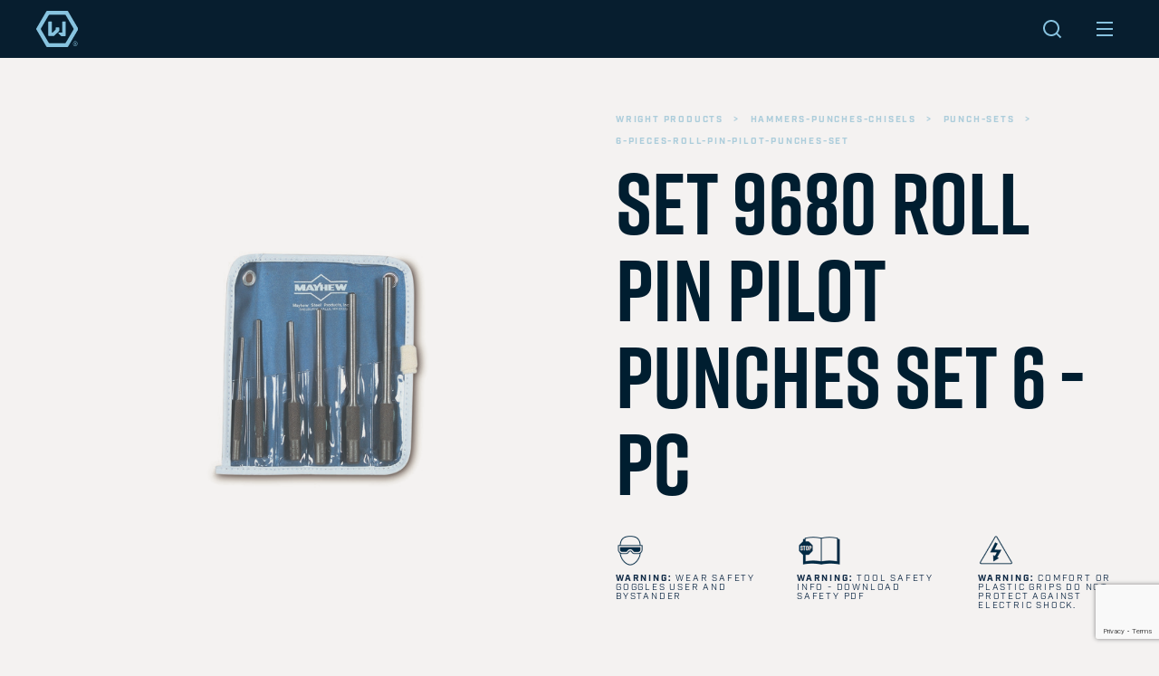

--- FILE ---
content_type: text/html; charset=UTF-8
request_url: https://www.wrighttool.com/products/hammers-punches-chisels/punch-sets/6-pieces-roll-pin-pilot-punches-set
body_size: 9051
content:
<!doctype html>
<html>
	<head>
		<meta name="viewport" content="width=device-width, user-scalable=no, initial-scale=1">
		<meta charset="utf-8">
		<meta http-equiv="content-language" content="en-us"/>
        <link rel="stylesheet" href="https://use.typekit.net/lgx7ela.css">

        <!-- Global Site Tag (gtag.js) - Google Analytics -->
<!--        <script async src="https://www.googletagmanager.com/gtag/js?id=UA-116416437-1"></script>
        <script>
            window.dataLayer = window.dataLayer || [];
            function gtag(){dataLayer.push(arguments);}
            gtag('js', new Date());

            gtag('config', 'UA-116416437-1');
        </script>
-->

<!-- Google Tag Manager -->
<!--<script>(function(w,d,s,l,i){w[l]=w[l]||[];w[l].push({'gtm.start':
new Date().getTime(),event:'gtm.js'});var f=d.getElementsByTagName(s)[0],
j=d.createElement(s),dl=l!='dataLayer'?'&l='+l:'';j.async=true;j.src=
'https://www.googletagmanager.com/gtm.js?id='+i+dl;f.parentNode.insertBefore(j,f);
})(window,document,'script','dataLayer','GTM-TMXR2BR');</script>-->
<!-- End Google Tag Manager -->

<script async src="https://www.googletagmanager.com/gtag/js?id=G-KKXH3RX8RS"></script> <script> window.dataLayer = window.dataLayer || []; function gtag(){dataLayer.push(arguments);} gtag('js', new Date()); gtag('config', 'G-KKXH3RX8RS'); </script>

        <!-- Axon Audience Manager -->
        <script>
            (function(b,r,a,i,n,e,y){if(!b[n]){b.GlobalKORTXNamespace=b.GlobalKORTXNamespace||[];b.GlobalKORTXNamespace.push(n);b[n]=function(){(b[n].q=b[n].q||[]).push(arguments)};b[n].q=b[n].q||[];e=r.createElement(a);y=r.getElementsByTagName(a)[0];e.async=1;e.src=i;y.parentNode.insertBefore(e,y)}}(window,document,"script","//trackit.ktxlytics.io/ktxevents.v1.js","kortx"));kortx('newTracker','co','c2.ktxlytics.io',{appId:'5458624',discoverRootDomain:1,platform:'web',post:!0,respectDoNotTrack: !0,crossDomainLinker: function (linkElement){return false;},contexts:{webPage:!0,performanceTiming:!0}});kortx('setOptOutCookie', 'ktxOptOut');kortx('trackPageView');kortx('kortxSync');
        </script>

        <script type="application/ld+json">
            {
                "@context": "https://schema.org",
                "@graph": [
                    {
                        "@type": "WebSite",
                        "@id": "https://www.wrighttool.com/#website",
                        "url": "https://www.wrighttool.com/",
                        "name": "Wright Tool",
                        "description": "Wright Tool",
                        "inLanguage": "en-US"
                    },
                    {
                        "@type": "WebPage",
                        "@id": "https://www.wrighttool.com/#webpage",
                        "url": "https://www.wrighttool.com/",
                        "name": "Wright Tool",
                        "datePublished": "2021-09-06T20:58:38+00:00",
                        "dateModified": "2021-09-06T20:58:38+00:00",
                        "description": "Wright forges the most proven and highest quality wrenches, ratchets, sockets and attachments.",
                        "inLanguage": "en-US",
                        "potentialAction": [
                            {
                                "@type": "ReadAction",
                                "target": [
                                    "https://www.wrighttool.com/"
                                ]
                            }
                        ]
                    }
                ]
            }
        </script>

		<script type="text/javascript" src="/assets/node_modules/jquery/dist/jquery.js"></script>
<title>Set 9680 Roll Pin Pilot Punches Set 6 - PC</title>
<meta name="description" content="" />
<link rel="stylesheet" type="text/css" href="https://cdn.jsdelivr.net/npm/slick-carousel@1.8.1/slick/slick.css" />
<link rel="stylesheet" type="text/css" href="https://cdn.jsdelivr.net/npm/slick-carousel@1.8.1/slick/slick-theme.css" />
<script type="text/javascript" src="https://cdn.jsdelivr.net/npm/slick-carousel@1.8.1/slick/slick.min.js"></script>
<script type="text/javascript" src="/assets/dist/slick.min.js?1.0.6"></script>
<link rel="shortcut icon" type="image/png" href="/assets/img/favicon.png"/>
<link rel="stylesheet" type="text/css" href="/assets/dist/default.min.css?v=1.6.3" />
<script type="text/javascript" src="https://www.google.com/recaptcha/api.js?render=6Lf1oZIrAAAAAD7uF9jIoazyZ_Nb-1WX3eCXXVIV"></script>
<script type="text/javascript">window.gCaptchaSiteKey = "6Lf1oZIrAAAAAD7uF9jIoazyZ_Nb-1WX3eCXXVIV";</script>
<script type="text/javascript" src="/assets/dist/Http.min.js?v=1.0.3"></script>
<script type="text/javascript" src="/assets/dist/main.min.js?v=1.3.2"></script>
<script type="text/javascript" src="/assets/dist/cart.min.js?v=1.1.2"></script>
<script type="text/javascript" src="/assets/dist/forms.min.js?v=1.0.3"></script>
<meta name="og:type" content="website" />
<meta name="og:title" content="Wright Tool" />
<meta name="og:description" content="Wright forges the most proven and highest quality wrenches, ratchets, sockets and attachments, proudly made in the USA." />
<meta name="og:image" content="https://www.www.wrighttool.com/assets/img/ogimage.png" />
<meta name="twitter:card" content="summary_large_image" />
<meta name="twitter:title" content="Wright Tool" />
<meta name="twitter:description" content="Wright forges the most proven and highest quality wrenches, ratchets, sockets and attachments, proudly made in the USA." />
<meta name="twitter:image" content="https://www.www.wrighttool.com/assets/img/ogimage.png" />	</head>
    	<body class="products-page-child hammers-punches-chisels-page-child punch-sets-page-child 6-pieces-roll-pin-pilot-punches-set-page template-product-detail">

<!-- Google Tag Manager (noscript) -->
<noscript><iframe src="https://www.googletagmanager.com/ns.html?id=GTM-TMXR2BR"
height="0" width="0" style="display:none;visibility:hidden"></iframe></noscript>
<!-- End Google Tag Manager (noscript) -->

		
<header>
    <div id="blurrybg" aria-hidden="true"></div>
    <div id="nav"  class="white-bg">
        <div class="nav-content color-dark-navy">
            <a href="/">
                <img class="nav-logo" src="/assets/img/nav-logo.svg">
            </a>
            <div class="nav-center-wrap">
                <div class="menu">
                    <ul>
                        <li data-menu-name="about" class="about-menu"><a href="/about">About</a></li>
                        <li data-menu-name="innovation" class="innovation-menu"><a href="/innovation">Innovation</a></li>
                        <li data-menu-name="industries" class="industries-menu"><a href="/industries">Industries</a></li>
                        <li data-menu-name="products" class="products-menu"><a href="/products">Products</a></li>
                        <li data-menu-name="support" class="support-menu"><a href="/support">Support</a></li>
                        <li data-menu-name="contact" class="contact-menu"><a href="/contact">Contact</a></li>
                    </ul>
                </div>
                <a href="/find-a-distributor" class="nav-dist-button">
                    <p>Find a Distributor</p>
                </a>
                
                <a href="/login" class="login icon-container bg-dark">
                    <img src="/assets/img/icons/portal-logo.png" alt="Login" class="icon" />
                </a>
                            </div>

            <div class="search-container light">
                <svg class="search-icon" width="14" height="14" viewBox="0 0 14 14" fill="none" xmlns="http://www.w3.org/2000/svg">
                    <path d="M11.0206 10.0779L13.8757 12.933L12.9329 13.8758L10.0778 11.0207C9.05118 11.842 7.74925 12.3334 6.33325 12.3334C3.02125 12.3334 0.333252 9.64537 0.333252 6.33337C0.333252 3.02137 3.02125 0.333374 6.33325 0.333374C9.64525 0.333374 12.3333 3.02137 12.3333 6.33337C12.3333 7.74937 11.8419 9.05131 11.0206 10.0779ZM9.68305 9.58324C10.4983 8.74311 10.9999 7.59711 10.9999 6.33337C10.9999 3.75504 8.91158 1.66671 6.33325 1.66671C3.75492 1.66671 1.66659 3.75504 1.66659 6.33337C1.66659 8.91171 3.75492 11 6.33325 11C7.59698 11 8.74298 10.4984 9.58312 9.68317L9.68305 9.58324Z" fill="#87C2DF"/>
                </svg>

            </div>
        </div>
        <div class="cart-preview-container">
                    </div>
    </div>
    <div class="burger">
        <img src="/assets/img/icons/hamburger-alt.svg" />
    </div>
    <div class="full-nav">
        <div class="open-nav-wrap">
            <div class="nav-one-part">
                <div class="nav-about">
                    <img src="/assets/img/logo-wo-tm.svg">
                </div>
                <div class="nav-innovation">
                    <img src="/assets/img/nav/wrench-full.png">
                </div>
                <div class="nav-industries">
                    <img src="/assets/img/nav/nav-industries.png">
                </div>
                <div class="nav-contact">
                    <img src="/assets/img/nav/nav-contact.png" class="cover">
                </div>
                <div class="nav-support">
                    <img src="/assets/img/nav/nav-support.png" class="cover">
                </div>
                <div class="nav-products">
                    <ul class="products-nav-item">
                                                                                                <a href="/products/wrenches">
                            <li style="background-image: url('/uploaded/store/images/1224-a(5).png')">Wrenches</li>
                        </a>
                                                                                                <a href="/products/sockets-ratchets-attachments">
                            <li style="background-image: url('/uploaded/store/images/340(1).png')">Sockets, Ratchets & Attachments</li>
                        </a>
                                                                                                <a href="/products/torque-wrenches-and-tools">
                            <li style="background-image: url('/uploaded/store/images/4478(4).png')">Torque Wrenches and Tools</li>
                        </a>
                                                                                                <a href="/products/tool-chests-cabinets-boxes">
                            <li style="background-image: url('/uploaded/store/images/combo 03.png')">Tool Chests, Cabinets & Boxes</li>
                        </a>
                                                                                                                                                                                                                                            </ul>
                </div>
            </div>
            <div class="nav-one-part">
                <div class="nav-about">
                    <ul class="main-nav">
                        <a href="/about"><li>about wright</li></a>
	                    <a href="/blog"><li>blog</li></a>
                        <a href="https://wright-tool.checkoutstores.com"><li>Merch Store</li></a>
                        <li></li>
                    </ul>
                </div>
                <div class="nav-innovation">
                    <ul class="main-nav">
                        <a href="/innovation"><li class="desktop-only-li">view all innovation</li></a>
                        <a href="/innovation"><li class="mobile-only-li">wright innovation</li></a>
                        <li></li>
                        <li></li>
                        <li></li>
                    </ul>
                </div>
                <div class="nav-industries">
                    <ul class="main-nav">
                        <a href="/industries"><li>view all industries</li></a>
                        <li></li>
                        <li></li>
                        <li></li>
                    </ul>
                </div>
                <div class="nav-products">
                    <ul class="products-nav-item">
                                                                                                                                                                                                    <a href="/products/screwdrivers-nut-drivers">
                                <li style="background-image: url('/uploaded/store/images/9135-a(1).png')">
                                    Screwdrivers & Nut Drivers                                </li>
                            </a>
                                                                                                    <a href="/products/hex-keys">
                                <li style="background-image: url('/uploaded/store/images/9E10113.png')">
                                    Hex Keys                                </li>
                            </a>
                                                                                                    <a href="/products/pliers-snips">
                                <li style="background-image: url('/uploaded/store/images/9C368-a.png')">
                                    Pliers & Snips                                </li>
                            </a>
                                                                                                    <a href="/products/hammers-punches-chisels">
                                <li style="background-image: url('/uploaded/store/images/9050-a.png')">
                                    Hammers, Punches & Chisels                                </li>
                            </a>
                                                                                                                                            </ul>
                </div>
                <div class="nav-support">
                    <ul>
                        <a href="/support"><li>view support</li></a>
                        <a href="/safety#signup"><li>Sign up for our safety program</li></a>
                        <a href="/assets/catalog/WRI-0403_FULL_CATALOG_2024_FINAL.pdf" target="_blank">
                            <li>Download our Catalog</li>
                        </a>
                        <li></li>
                    </ul>
                </div>
                <div class="nav-contact">
                    <ul class="main-nav">
                        <a href="/contact"><li>contact us</li></a>
                        <li></li>
                        <li></li>
                        <li></li>
                    </ul>
                </div>
            </div>
            <div class="nav-one-part">
                <div class="nav-about">
                    <ul>
                        <a href="/about#made_in_the_usa"><li>made in usa</li></a>
                        <a href="/about#the_factory"><li>the wright factory</li></a>
                        <a href="/about#timeline"><li>wright’s history</li></a>
                        <li></li>
                    </ul>
                </div>
                <div class="nav-innovation">
                    <ul>
                        <a href="/innovation"><li class="mobile-only-li">view all innovation</li></a>
                                                <a href="/innovation/wright-grip">
                            <li>Wright Grip</li>
                        </a>
                                                <a href="/innovation/wright-drive">
                            <li>Wright Drive</li>
                        </a>
                                                <a href="/innovation/torque-wrenches">
                            <li>Torque Wrenches</li>
                        </a>
                                                <a href="/innovation/people">
                            <li>People</li>
                        </a>
                                            </ul>
                </div>
                <div class="nav-industries">
                    <ul>
                                                    <a href="/industries/power-generation">
                                <li>Power Generation</li>
                            </a>
                                                        <a href="/industries/oil-and-gas">
                                <li>Oil and Gas</li>
                            </a>
                                                        <a href="/industries/commercial-construction">
                                <li>Commercial Construction</li>
                            </a>
                                                        <a href="/industries/infrastructure">
                                <li>Infrastructure</li>
                            </a>
                                                </ul>
                </div>
                <div class="nav-products">
                    <ul class="products-nav-item">
                                                                                                                                                                                                                                                                                                                                        <a href="/products/miscellaneous-tools">
                                <li style="background-image: url('/uploaded/store/images/9M45044-b.png')">
                                    Miscellaneous Tools                                </li>
                            </a>
                                                                                                            <a href="/products/master-sets">
                                <li style="background-image: url('/uploaded/store/images/107.jpg')">
                                    Master Sets                                </li>
                            </a>
                                                                                                            <a href="/products/display-boards">
                                <li style="background-image: url('/uploaded/store/images/2106651_adj.jpeg')">
                                    Display Boards                                </li>
                            </a>
                                                    
                        <a href="/assets/catalog/WRI-0403_FULL_CATALOG_2024_FINAL.pdf" target="_blank">
                            <li style="background-image: url('/assets/img/nav/parts.png');">
                                Download our Catalog
                            </li>
                        </a>
                    </ul>
                </div>
                <div class="nav-support">
                    <ul>
                        <a href="/support#faqs"><li>frequently asked questions</li></a>
                        <a href="/safety"><li>safety</li></a>
                        <a href="/support#warranty_content"><li>limited lifetime warranty</li></a>
                        <li></li>
                    </ul>
                </div>
                <div class="nav-contact">
                    <ul>
                        <a href="/contact#question"><li>ask a question</li></a>
                        <a href="/contact#careers"><li>jobs/careers</li></a>
                        <li></li>
                        <li></li>
                    </ul>
                </div>
            </div>
            <div class="nav-one-part">
                <div class="nav-about">
                    <ul>
                        <li></li>
                        <li></li>
                        <li></li>
                        <li></li>
                    </ul>
                </div>
                <div class="nav-innovation">
                    <ul>
                                                <a href="/innovation/impact-sockets">
                            <li>Impact Sockets</li>
                        </a>
                                                <a href="/innovation/toolbox-storage">
                            <li>Toolbox Storage</li>
                        </a>
                                                <a href="/innovation/blow-molded-cases">
                            <li>Blow Molded Cases</li>
                        </a>
                                                <a href="/innovation/wright-square">
                            <li>Wright Square</li>
                        </a>
                                            </ul>
                </div>
                <div class="nav-industries">
                    <ul>
                                                    <a href="/industries/heavy-equipment-machinery">
                                <li>Heavy Equipment & Machinery</li>
                            </a>
                                                        <a href="/industries/industrial-mro">
                                <li>Industrial MRO</li>
                            </a>
                                                        <a href="/industries/government-gsa">
                                <li>Government/GSA</li>
                            </a>
                                                        <a href="/industries/mining">
                                <li>Mining</li>
                            </a>
                                                </ul>
                </div>
                <div class="nav-products">
                    <ul class="products-nav-item">
                                                                                                                                                                                                                                                                                                                                                                    <li></li><li></li><li></li><li></li><li></li>                    </ul>
                </div>
                <div class="nav-support">
                    <ul>
                        <li></li>
                        <li></li>
                        <li></li>
                        <li></li>
                    </ul>
                </div>
                <div class="nav-contact">
                    <ul>
                        <li></li>
                        <li></li>
                        <li></li>
                        <li></li>
                    </ul>
                </div>
            </div>
        </div>
    </div>
</header>

<div class="search-results-container">
    <img src="/assets/img/icons/x.svg" class="close-search">

    <div class="search-results-inner">
        <div class="header">
            Search
        </div>

        <form id="header_search" action="/search" method="get" class="input-container">
            <input type="text" placeholder="Search by product name, part number, or keywords..." name="term">
        </form>

        <div class="results">

        </div>
    </div>
</div>

<nav class="m-menu dark">
    <div class="mobile-home-link-container">
        <a href="/">
            <img class="nav-logo light" src="/assets/img/logo-dark.svg" alt="">
            <img class="nav-logo dark" src="/assets/img/logo-wo-tm.svg" alt="">
        </a>
    </div>

    <div class="mobile-menu-header-actions">
        <div class="mobile-menu-search-container light">
            <svg class="search-icon" width="20" height="20" viewBox="0 0 14 14" fill="none" xmlns="http://www.w3.org/2000/svg">
                <path d="M11.0206 10.0779L13.8757 12.933L12.9329 13.8758L10.0778 11.0207C9.05118 11.842 7.74925 12.3334 6.33325 12.3334C3.02125 12.3334 0.333252 9.64537 0.333252 6.33337C0.333252 3.02137 3.02125 0.333374 6.33325 0.333374C9.64525 0.333374 12.3333 3.02137 12.3333 6.33337C12.3333 7.74937 11.8419 9.05131 11.0206 10.0779ZM9.68305 9.58324C10.4983 8.74311 10.9999 7.59711 10.9999 6.33337C10.9999 3.75504 8.91158 1.66671 6.33325 1.66671C3.75492 1.66671 1.66659 3.75504 1.66659 6.33337C1.66659 8.91171 3.75492 11 6.33325 11C7.59698 11 8.74298 10.4984 9.58312 9.68317L9.68305 9.58324Z" fill="#87C2DF"/>
            </svg>
        </div>

        <div class="mobile-nav-close"></div>
    </div>


    <div class="menu-container">
        <div class="mobile-menu-pane index active">
            
            <ul>
                <li>
                    <a class="mobile-menu-link" data-menu="about" href="/about">
                        About
                    </a>
                </li>
                <li>
                    <a class="mobile-menu-link" data-menu="innovation" href="/innovation">
                        Innovation
                    </a>
                </li>
                <li>
                    <a class="mobile-menu-link" data-menu="industries" href="/industries">
                        Industries
                    </a>
                </li>
                <li>
                    <a class="mobile-menu-link" data-menu="products" href="/products">
                        Products
                    </a>
                </li>
                <li>
                    <a class="mobile-menu-link" data-menu="support" href="/support">
                        Support
                    </a>
                </li>
                <li>
                    <a class="mobile-menu-link" data-menu="contact" href="/contact">
                        Contact
                    </a>
                </li>
                <li>
                    <a href="/find-a-distributor#search">Where to Buy?</a>
                </li>
                <li>
                    <a href="https://portal.wrighttool.com">Distributor Portal</a>
                </li>
            </ul>

            <div class="logout-container">
                                    <a href="/login" class="logout">
                        <img src="/assets/img/icons/enter.svg" alt="" class="icon">
                        Log In
                    </a>
                            </div>

        </div>


        <div class="mobile-menu-pane about">
            <ul>
                <li class="title">
                    About Wright
                </li>
                <li>
                    <a href="/blog">Blog</a>
                </li>
                <li>
                    <a href="/about#made_in_the_usa">Made in USA</a>
                </li>
                <li>
                    <a href="/about#the_factory">The Wright Factory</a>
                </li>
                <li>
                    <a href="/about#timeline">Wright's History</a>
                </li>
                <li>
                    <a href="https://wright-tool.checkoutstores.com">Merch Store</a>
                </li>
                <li class="back">
                    <span class="menu-back">back to menu</span>
                </li>
            </ul>
        </div>

        <div class="mobile-menu-pane innovation">
            <ul class="small-pad">
                <li class="title">
                    Wright Innovation
                </li>
                <li>
                    <a href="/innovation">View All Innovation</a>
                </li>
                                <li>
                    <a href="/innovation/wright-grip">
                        Wright Grip                    </a>
                </li>
                                <li>
                    <a href="/innovation/wright-drive">
                        Wright Drive                    </a>
                </li>
                                <li>
                    <a href="/innovation/torque-wrenches">
                        Torque Wrenches                    </a>
                </li>
                                <li>
                    <a href="/innovation/people">
                        People                    </a>
                </li>
                                <li>
                    <a href="/innovation/impact-sockets">
                        Impact Sockets                    </a>
                </li>
                                <li>
                    <a href="/innovation/toolbox-storage">
                        Toolbox Storage                    </a>
                </li>
                                <li>
                    <a href="/innovation/blow-molded-cases">
                        Blow Molded Cases                    </a>
                </li>
                                <li>
                    <a href="/innovation/wright-square">
                        Wright Square                    </a>
                </li>
                                <li class="back">
                    <span class="menu-back">back to menu</span>
                </li>
            </ul>
        </div>


        <div class="mobile-menu-pane industries">
            <ul class="small-pad">
                <li class="title">
                    Wright Industries
                </li>
                <li>
                    <a href="/industries">View All Industries</a>
                </li>
                                <li>
                    <a href="/industries/power-generation">
                        Power Generation                    </a>
                </li>
                                <li>
                    <a href="/industries/oil-and-gas">
                        Oil and Gas                    </a>
                </li>
                                <li>
                    <a href="/industries/commercial-construction">
                        Commercial Construction                    </a>
                </li>
                                <li>
                    <a href="/industries/infrastructure">
                        Infrastructure                    </a>
                </li>
                                <li>
                    <a href="/industries/heavy-equipment-machinery">
                        Heavy Equipment & Machinery                    </a>
                </li>
                                <li>
                    <a href="/industries/industrial-mro">
                        Industrial MRO                    </a>
                </li>
                                <li>
                    <a href="/industries/government-gsa">
                        Government/GSA                    </a>
                </li>
                                <li>
                    <a href="/industries/mining">
                        Mining                    </a>
                </li>
                                <li class="back">
                    <span class="menu-back">back to menu</span>
                </li>
            </ul>
        </div>

        <div class="mobile-menu-pane products">
            <ul class="small-pad">
                <li class="title">
                    <a href="/products">Wright Products</a>
                </li>
                                <li>
                    <a href="/products/wrenches">
                        Wrenches                    </a>
                </li>
                                <li>
                    <a href="/products/sockets-ratchets-attachments">
                        Sockets, Ratchets & Attachments                    </a>
                </li>
                                <li>
                    <a href="/products/torque-wrenches-and-tools">
                        Torque Wrenches and Tools                    </a>
                </li>
                                <li>
                    <a href="/products/tool-chests-cabinets-boxes">
                        Tool Chests, Cabinets & Boxes                    </a>
                </li>
                                <li>
                    <a href="/products/screwdrivers-nut-drivers">
                        Screwdrivers & Nut Drivers                    </a>
                </li>
                                <li>
                    <a href="/products/hex-keys">
                        Hex Keys                    </a>
                </li>
                                <li>
                    <a href="/products/pliers-snips">
                        Pliers & Snips                    </a>
                </li>
                                <li>
                    <a href="/products/hammers-punches-chisels">
                        Hammers, Punches & Chisels                    </a>
                </li>
                                <li>
                    <a href="/products/miscellaneous-tools">
                        Miscellaneous Tools                    </a>
                </li>
                                <li>
                    <a href="/products/master-sets">
                        Master Sets                    </a>
                </li>
                                <li>
                    <a href="/products/display-boards">
                        Display Boards                    </a>
                </li>
                

                <li>
                    <a href="/assets/catalog/WRI-0403_FULL_CATALOG_2024_FINAL.pdf" download>
                        Download our Catalog
                    </a>
                </li>

                <li class="back">
                    <span class="menu-back">back to menu</span>
                </li>
            </ul>
        </div>

        <div class="mobile-menu-pane support">
            <ul class="small-pad">
                <li class="title">
                    Wright Support
                </li>
                <li>
                    <a href="/support">View Support</a>
                </li>
                <li>
                    <a href="/safety#signup">Sign up for our Safety Program</a>
                </li>
                <li>
                    <a href="/support#faqs">Frequently Asked Questions</a>
                </li>
                <li>
                    <a href="/safety">Safety</a>
                </li>
                <li>
                    <a href="/support#warranty_content">Limited Lifetime Warranty</a>
                </li>
                <li>
                    <a href="/assets/catalog/WRI-0403_FULL_CATALOG_2024_FINAL.pdf" download>
                        Download our Catalog
                    </a>
                </li>

                <li class="back">
                    <span class="menu-back">back to menu</span>
                </li>
            </ul>
        </div>

        <div class="mobile-menu-pane contact">
            <ul class="small-pad">
                <li class="title">
                    Contact Wright
                </li>
                <li>
                    <a href="/contact">Contact Us</a>
                </li>
                <li>
                    <a href="/contact#question">Ask a Question</a>
                </li>
                <li>
                    <a href="/contact#careers">Jobs/Careers</a>
                </li>
                <li class="back">
                    <span class="menu-back">back to menu</span>
                </li>
            </ul>
        </div>
    </div>
</nav>

<div class="mobile-header-nav-container">
    <div class="mobile-home-link-container">
        <a href="/">
            <img class="nav-logo mobile-logo-dark" src="/assets/img/nav-logo.svg">
        </a>
    </div>

    <div class="mobile-cart-button">
        <div class="nav-cart-container">
            <div class="nav-cart has-items">
    <button class="open-cart">
<!--        --><!---->
<!--            <svg width="24" height="25" viewBox="0 0 24 25" fill="none" xmlns="http://www.w3.org/2000/svg">-->
<!--                <g clip-path="url(#clip0)">-->
<!--                    <path d="M9 22.1243C9.55228 22.1243 10 21.6766 10 21.1243C10 20.572 9.55228 20.1243 9 20.1243C8.44772 20.1243 8 20.572 8 21.1243C8 21.6766 8.44772 22.1243 9 22.1243Z" stroke="#102A46" stroke-width="2" stroke-linecap="round" stroke-linejoin="round"/>-->
<!--                    <path d="M20 22.1243C20.5523 22.1243 21 21.6766 21 21.1243C21 20.572 20.5523 20.1243 20 20.1243C19.4477 20.1243 19 20.572 19 21.1243C19 21.6766 19.4477 22.1243 20 22.1243Z" stroke="#102A46" stroke-width="2" stroke-linecap="round" stroke-linejoin="round"/>-->
<!--                    <path d="M1 1.12427H5L7.68 14.5143C7.77144 14.9747 8.02191 15.3882 8.38755 15.6826C8.75318 15.9769 9.2107 16.1333 9.68 16.1243H19.4C19.8693 16.1333 20.3268 15.9769 20.6925 15.6826C21.0581 15.3882 21.3086 14.9747 21.4 14.5143L23 6.12427H6" stroke="#102A46" stroke-width="2" stroke-linecap="round" stroke-linejoin="round"/>-->
<!--                </g>-->
<!--                <defs>-->
<!--                    <clipPath id="clip0">-->
<!--                        <rect width="24" height="24" fill="none" transform="translate(0 0.124268)"/>-->
<!--                    </clipPath>-->
<!--                </defs>-->
<!--            </svg>-->
<!---->
<!--        --><!--            <img class="cart" src="/assets/img/icons/shopping-cart-alt.svg">-->
<!--        --><!--            <img class="cart mobile-cart-default --><!--" src="/assets/img/icons/--><!--">-->
<!--            <img class="cart mobile-cart-dark --><!--" src="/assets/img/icons/shopping-cart-alt.svg">-->
<!--            --><!--            <img class="cart desktop-hidden" src="/assets/img/icons/shopping-cart-alt.svg">-->
<!--            --><!--        -->        <img src="/assets/img/icons/cart.svg" alt="Cart" class="icon" />
    </button>
    </div>
        </div>
    </div>

    <div class="search-container mobile-search-container">

        <svg class="search-icon" width="24" height="24" viewBox="0 0 24 24" fill="none" xmlns="http://www.w3.org/2000/svg">
            <path d="M18.031 16.6168L22.3137 20.8995L20.8995 22.3137L16.6168 18.031C15.0769 19.263 13.124 20 11 20C6.032 20 2 15.968 2 11C2 6.032 6.032 2 11 2C15.968 2 20 6.032 20 11C20 13.124 19.263 15.0769 18.031 16.6168ZM16.0247 15.8748C17.2475 14.6146 18 12.8956 18 11C18 7.1325 14.8675 4 11 4C7.1325 4 4 7.1325 4 11C4 14.8675 7.1325 18 11 18C12.8956 18 14.6146 17.2475 15.8748 16.0247L16.0247 15.8748Z" fill="#87C2DF"/>
        </svg>

    </div>
</div>


			<section class="product-detail-header">
    <div class="wrapper">
        <div class="desktop-hidden breadcrumb-container">
            <div class="breadcrumbs">
                    <span>
                                                                            <a href="/products/">wright products</a><span class="light">&nbsp;&nbsp;&nbsp;>&nbsp;&nbsp;&nbsp;</span>                                                    <a href="/products/hammers-punches-chisels">hammers-punches-chisels</a><span class="light">&nbsp;&nbsp;&nbsp;>&nbsp;&nbsp;&nbsp;</span>                                                    <a href="/products/hammers-punches-chisels/punch-sets">punch-sets</a><span class="light">&nbsp;&nbsp;&nbsp;>&nbsp;&nbsp;&nbsp;</span>                                                                                                </span> <a href="/products/hammers-punches-chisels/punch-sets/6-pieces-roll-pin-pilot-punches-set">6-pieces-roll-pin-pilot-punches-set</a>            </div>
        </div>
        <div class="image-container">
                        <img class="" src="/uploaded/store/images/9680.jpeg">
        </div>
        <div class="text-container">
            <div class="breadcrumbs">

                                                                            <a href="/products/">wright products</a><span class="light">&nbsp;&nbsp;&nbsp;>&nbsp;&nbsp;&nbsp;</span>                                                    <a href="/products/hammers-punches-chisels">hammers-punches-chisels</a><span class="light">&nbsp;&nbsp;&nbsp;>&nbsp;&nbsp;&nbsp;</span>                                                    <a href="/products/hammers-punches-chisels/punch-sets">punch-sets</a><span class="light">&nbsp;&nbsp;&nbsp;>&nbsp;&nbsp;&nbsp;</span>                                                                                                <a href="/products/hammers-punches-chisels/punch-sets/6-pieces-roll-pin-pilot-punches-set">6-pieces-roll-pin-pilot-punches-set</a>            </div>
            <div>
                <h1 class="heading">Set 9680 Roll Pin Pilot Punches Set 6 - PC</h1>
            </div>
            <div class="grid-3 desktop-only">
                <div class="col">
                    <img src="/assets/img/icons/safety-goggles.png" class="icon">
                    <p>
                        <span class="text-bold">
                            Warning:
                        </span> Wear safety goggles user and bystander
                    </p>
                </div>
                <div class="col">
                    <img src="/assets/img/icons/safety-info.png" class="icon">
                    <p>
                        <span class="text-bold">
                            Warning:
                        </span> Tool safety info - Download Safety PDF
                    </p>
                </div>
                <div class="col">
                    <img src="/assets/img/icons/safety-shock.png" class="icon">
                    <p>
                        <span class="text-bold">
                            Warning:
                        </span> Comfort or plastic grips do not protect against electric shock.
                    </p>
                </div>
            </div>
        </div>
        <div class="grid-3 desktop-hidden">
            <div class="col">
                <img src="/assets/img/icons/safety-goggles.png" class="icon">
                <p>
                        <span class="text-bold">
                            Warning:
                        </span> Wear safety goggles user and bystander
                </p>
            </div>
            <div class="col">
                <img src="/assets/img/icons/safety-info.png" class="icon">
                <p>
                        <span class="text-bold">
                            Warning:
                        </span> Tool safety info - Download Safety PDF
                </p>
            </div>
            <div class="col">
                <img src="/assets/img/icons/safety-shock.png" class="icon">
                <p>
                        <span class="text-bold">
                            Warning:
                        </span> Comfort or plastic grips do not protect against electric shock.
                </p>
            </div>
        </div>
    </div>
</section>

<section class="numbered-section wide-container">
    <div class="numbered-section-wrap">
        <div class="numbered-section-label">
            <div class="label-left">
                <div class="label-number">01</div>
                <div class="label-line"></div>
            </div>
            <div class="label-right">
                <p>features & benefits</p>
            </div>
        </div>
        <div class="int-full-width">
            <p class="int-split-header">
                Features & benefits
            </p>
            <div class="int-split-content">
	            - Mayhew's Pilot Punch, also known as a roll pin punch, is an original patented design with a rounded end that fits snugly within a roll pin <br>- Used to drive in and remove roll pins or other hollow tension pins <br>- Available in black oxide finish for additional rust protection<br>- Made in the USA            </div>
        </div>
    </div>
</section>

<section class="numbered-section wide-container product-page-unset-position">
    <div class="numbered-section-wrap product-page-unset-position">
        <div class="numbered-section-label">
            <div class="label-left">
                <div class="label-number">02</div>
                <div class="label-line"></div>
            </div>
            <div class="label-right">
                <p>products</p>
            </div>
        </div>
        <div class="spec-sheet">
            
            
                        <div class="specs-grid" style="grid-template-columns: 181px 172px repeat(2, 1fr);"
                data-desktop-grid="181px 172px repeat(2, 1fr)"
                data-tablet-grid="181px repeat(2, 1fr)"
            >
                            <div class="grid-heading">
                    part number
                </div>
                                                <div class="grid-heading">
                    Pieces                </div>
                                                <div class="grid-heading">
                    Country of Origin                </div>
                                                <div class="grid-heading">
                    Mayhew Number                </div>
                
                        
                                                        <div class="grid-spec customer-product-detail" data-id="part-9680">

                                                <div class="part-number tablet-part-heading-container">
                            <div class="desktop-hidden heading">
                                Part Number
                            </div>
                            <a href="#" class="expand-sets" data-id="part-9680">9680</a>
                        </div>
                                            </div>

                    <div class="grid-spec a-nom-size desktop-hidden first-tablet-row tab-col-1">
                        <div class="heading">
                            Price
                        </div>

                        <div class="pricing">
                            <div class="was">
                                $0
                            </div>

                            <div class="price">
                                $0
                            </div>
                        </div>
                    </div>

                    <div class="grid-spec a-nom-size desktop-hidden first-tablet-row tab-col-2">
                        <div class="heading">
                            Availability
                        </div>

                        <div class="stock">
                            In Stock                        </div>
                    </div>
                    
                    		                                        			                                                                                                    <div class="grid-spec a-nom-size  tab-col-3 first-tablet-row mob-col-1 first-mob-row">
                                <div class="desktop-hidden heading">
                                    Pieces                                </div>
                                    6                            </div>
                                                                        		                                        			                                        			                                        			                                        			                                                                                                    <div class="grid-spec a-nom-size  tab-col-1 first-tablet-row mob-col-2 first-mob-row">
                                <div class="desktop-hidden heading">
                                    Country of Origin                                </div>
                                    UNITED STATES                            </div>
                                                                        		                                        			                                        			                                        			                                                                                                    <div class="grid-spec a-nom-size  tab-col-2 first-tablet-row mob-col-1 first-mob-row">
                                <div class="desktop-hidden heading">
                                    Mayhew Number                                </div>
                                    62250                            </div>
                                                                        
                    <div style="grid-column: span 3;" class="grid-row-separator desktop-hidden"></div>
                                    <div class="grid-detail detail-drawer tablet-hidden"
                         data-id="part-9680" id="product_detail_drawer_part-9680">
                        <div class="detail-container image-container">
                                                        <img src="/uploaded/store/images/9680.jpeg" class="detail-image">
                                                    </div>
                        <div class="detail-container">

                            
                            
                            
                                                            <div class="heading">
                                    No other parts or sets available
                                </div>
                                                    </div>
                    </div>
                            </div>


        </div>
        <div class="spec-sheet-footer">
                    </div>
    </div>
</section>







<section class="mailing-list">
    <div class="mailing-bg-overlay">
        <p class="lg-hero-text-rift mailing-bg-overlay-text">
            <span class="filled">WRIGHT</span> CLUB JOIN UP
        </p>
        <div class="mailing-wrap">
            <div class="mailing-content">
                <img src="/assets/img/nav-logo.svg">
                <p class="mailing-small-text">join the club</p>
                <p class="mailing-header">wright club</p>
                <p class="mailing-content-text">
                    Sign up to join the Wright Club and receive email notifications
                    about exclusive offers and insights into what we’re up to.
                </p>
                <form action="#" class="mailing-form" id="mailing-form">
                    <input type="email" class="mailing-input" placeholder="What’s your email address?">
                    <button type="submit" form="mailing-form" class="mailing-btn">Learn about wright</button>
                    <button type="submit" form="mailing-form" class="mailing-btn1">submit</button>
                </form>
            </div>
        </div>
    </div>
</section>


		<section class="modal-container-wrapper quick-add-modal">
    <div class="modal-container">
        <div class="modal-header">
            <h4 class="heading">Quick Add</h4>

            <div class="line"></div>

            <div class="modal-close-button">
                <img src="/assets/img/icons/x-no-bg.svg">
            </div>
        </div>

        <div class="modal-body">
            <form action="" method="post" class="sku-search-container" id="quick_add_form">
                <input type="text" aria-label="SKU" placeholder="Enter SKU" name="sku" class="sku-input" required />

                <input type="number" aria-label="Quantity" name="quantity" value="1" min="1" class="quick-add-quantity-input" required />

                <button class="btn" type="submit" disabled>
                    Add
                </button>
            </form>

            <div class="message-container"></div>

            <div class="results"></div>

        </div>
    </div>
</section>
<footer class="wright-footer">
    <div class="container">
        <div class="footer-top">
            <div class="footer-l">

                <div class="sitemap">
                    <div class="footer-header">
                        <p>sitemap</p>
                    </div>
                    <ul>
                        <li><a href="/">Home</a></li>
                        <li><a href="/about">About</a></li>
                        <li><a href="/innovation">Innovation</a></li>
                        <li><a href="/industries">Industries</a></li>
                        <li><a href="/products">Products</a></li>
                        <li><a href="/support">Support</a></li>
                        <li><a href="/contact">Contact</a></li>
                        <li><a href="/find-a-distributor">Where to Buy?</a></li>
                    </ul>
                </div>
                <div class="footer-support">
                    <div class="footer-header">
                        <p>support</p>
                    </div>
                    <ul>
                        <li><a href="/uploaded/faqs/pdf/WRI-0403_FULL_CATALOG_2024_FINAL.pdf" download>Download our Catalog</a></li>
                        <li><a href="/support#faqs">Frequently Asked Questions</a></li>
                        <li><a href="/safety">Safety</a></li>
                        <li><a href="/support#warranty">Limited Lifetime Warranty</a></li>
                        <li><a href="/safety#signup">Sign up for our Safety Program</a></li>
                    </ul>
                </div>
            </div>
            <div class="social-wrap">
                <div class="footer-header">
                    <p>social</p>
                </div>
                <ul>
                    <li>
                        <a target="_blank" href="https://www.youtube.com/channel/UCK5NAgcecD4hDfkP_U_Z4Tg">
                            <img src="/assets/img/icons/yt.svg">
                        </a>
                    </li>
                    <li>
                        <a target="_blank" href="https://www.instagram.com/wright_tool/">
                            <img src="/assets/img/icons/insta.svg">
                        </a>
                    </li>
                    <li>
                        <a target="_blank" href="https://www.facebook.com/ForgingRespect/?ref=bookmarks">
                            <img src="/assets/img/icons/fb.svg">
                        </a>
                    </li>
                    <li>
                        <a target="_blank" href="https://www.linkedin.com/company/wright-tool/">
                            <img src="/assets/img/icons/li.svg">
                        </a>
                    </li>
                </ul>
            </div>
            <div class="footer-contact">
                <div class="footer-header">
                    <p>contact us</p>
                </div>
                <ul class="address">
                    <li>One Wright Drive, <span class="no-wrap">PO BOX 512</span></li>
                    <li>Barberton, OH 44203 USA</li>
                </ul>
                <ul>
                    <li><a href="tel:330-848-0600" class="blue-text">330.848.0600</a> </li>
                    <li>Toll free: <a href="tel:1-800-321-2902" class="blue-text">1.800.321.2902</a></li>
                    <li>TOLL FREE FAX: <a href="fax:1-800-543-2095" class="blue-text">1.800.543.2095</a></li>
                </ul>
            </div>
        </div>

        <div class="footer-middle">
            <p class="disclaimer">
                Over 99% of Wright branded products are manufactured in the USA. The less than 1% of Wright branded
                products manufactured outside the USA still meet our strict quality standards. Country of origin is
                always disclosed on the product, packaging, and/or product page.
            </p>
        </div>

        <div class="footer-bottom">
            <div class="copyright">
                <p>Copyright © Wright 2026</p>
            </div>

            <div class="footer-bottom-links">
                <ul>
                    <li>
                        <a href="/proposition-65">Prop 65 Information</a>
                    </li>
                    <li>
                        <a href="/privacy-policy">privacy policy</a>
                    </li>
                    <li>
                        <a href="/support#warranty">warranty information</a>
                    </li>
                </ul>
                <ul class="social-2">
                    <li>
                        <a target="_blank" href="https://www.youtube.com/channel/UCK5NAgcecD4hDfkP_U_Z4Tg">
                            <img src="/assets/img/icons/yt.svg">
                        </a>
                    </li>
                    <li>
                        <a target="_blank" href="https://www.instagram.com/wright_tool/">
                            <img src="/assets/img/icons/insta.svg">
                        </a>
                    </li>
                    <li>
                        <a target="_blank" href="https://www.facebook.com/ForgingRespect/?ref=bookmarks">
                            <img src="/assets/img/icons/fb.svg">
                        </a>
                    </li>
                    <li>
                        <a target="_blank" href="https://www.linkedin.com/company/wright-tool/">
                            <img src="/assets/img/icons/li.svg">
                        </a>
                    </li>
                </ul>
            </div>
        </div>
    </div>
</footer>

	</body>
</html>


--- FILE ---
content_type: text/html; charset=utf-8
request_url: https://www.google.com/recaptcha/api2/anchor?ar=1&k=6Lf1oZIrAAAAAD7uF9jIoazyZ_Nb-1WX3eCXXVIV&co=aHR0cHM6Ly93d3cud3JpZ2h0dG9vbC5jb206NDQz&hl=en&v=N67nZn4AqZkNcbeMu4prBgzg&size=invisible&anchor-ms=20000&execute-ms=30000&cb=y30jsagaqrt7
body_size: 48644
content:
<!DOCTYPE HTML><html dir="ltr" lang="en"><head><meta http-equiv="Content-Type" content="text/html; charset=UTF-8">
<meta http-equiv="X-UA-Compatible" content="IE=edge">
<title>reCAPTCHA</title>
<style type="text/css">
/* cyrillic-ext */
@font-face {
  font-family: 'Roboto';
  font-style: normal;
  font-weight: 400;
  font-stretch: 100%;
  src: url(//fonts.gstatic.com/s/roboto/v48/KFO7CnqEu92Fr1ME7kSn66aGLdTylUAMa3GUBHMdazTgWw.woff2) format('woff2');
  unicode-range: U+0460-052F, U+1C80-1C8A, U+20B4, U+2DE0-2DFF, U+A640-A69F, U+FE2E-FE2F;
}
/* cyrillic */
@font-face {
  font-family: 'Roboto';
  font-style: normal;
  font-weight: 400;
  font-stretch: 100%;
  src: url(//fonts.gstatic.com/s/roboto/v48/KFO7CnqEu92Fr1ME7kSn66aGLdTylUAMa3iUBHMdazTgWw.woff2) format('woff2');
  unicode-range: U+0301, U+0400-045F, U+0490-0491, U+04B0-04B1, U+2116;
}
/* greek-ext */
@font-face {
  font-family: 'Roboto';
  font-style: normal;
  font-weight: 400;
  font-stretch: 100%;
  src: url(//fonts.gstatic.com/s/roboto/v48/KFO7CnqEu92Fr1ME7kSn66aGLdTylUAMa3CUBHMdazTgWw.woff2) format('woff2');
  unicode-range: U+1F00-1FFF;
}
/* greek */
@font-face {
  font-family: 'Roboto';
  font-style: normal;
  font-weight: 400;
  font-stretch: 100%;
  src: url(//fonts.gstatic.com/s/roboto/v48/KFO7CnqEu92Fr1ME7kSn66aGLdTylUAMa3-UBHMdazTgWw.woff2) format('woff2');
  unicode-range: U+0370-0377, U+037A-037F, U+0384-038A, U+038C, U+038E-03A1, U+03A3-03FF;
}
/* math */
@font-face {
  font-family: 'Roboto';
  font-style: normal;
  font-weight: 400;
  font-stretch: 100%;
  src: url(//fonts.gstatic.com/s/roboto/v48/KFO7CnqEu92Fr1ME7kSn66aGLdTylUAMawCUBHMdazTgWw.woff2) format('woff2');
  unicode-range: U+0302-0303, U+0305, U+0307-0308, U+0310, U+0312, U+0315, U+031A, U+0326-0327, U+032C, U+032F-0330, U+0332-0333, U+0338, U+033A, U+0346, U+034D, U+0391-03A1, U+03A3-03A9, U+03B1-03C9, U+03D1, U+03D5-03D6, U+03F0-03F1, U+03F4-03F5, U+2016-2017, U+2034-2038, U+203C, U+2040, U+2043, U+2047, U+2050, U+2057, U+205F, U+2070-2071, U+2074-208E, U+2090-209C, U+20D0-20DC, U+20E1, U+20E5-20EF, U+2100-2112, U+2114-2115, U+2117-2121, U+2123-214F, U+2190, U+2192, U+2194-21AE, U+21B0-21E5, U+21F1-21F2, U+21F4-2211, U+2213-2214, U+2216-22FF, U+2308-230B, U+2310, U+2319, U+231C-2321, U+2336-237A, U+237C, U+2395, U+239B-23B7, U+23D0, U+23DC-23E1, U+2474-2475, U+25AF, U+25B3, U+25B7, U+25BD, U+25C1, U+25CA, U+25CC, U+25FB, U+266D-266F, U+27C0-27FF, U+2900-2AFF, U+2B0E-2B11, U+2B30-2B4C, U+2BFE, U+3030, U+FF5B, U+FF5D, U+1D400-1D7FF, U+1EE00-1EEFF;
}
/* symbols */
@font-face {
  font-family: 'Roboto';
  font-style: normal;
  font-weight: 400;
  font-stretch: 100%;
  src: url(//fonts.gstatic.com/s/roboto/v48/KFO7CnqEu92Fr1ME7kSn66aGLdTylUAMaxKUBHMdazTgWw.woff2) format('woff2');
  unicode-range: U+0001-000C, U+000E-001F, U+007F-009F, U+20DD-20E0, U+20E2-20E4, U+2150-218F, U+2190, U+2192, U+2194-2199, U+21AF, U+21E6-21F0, U+21F3, U+2218-2219, U+2299, U+22C4-22C6, U+2300-243F, U+2440-244A, U+2460-24FF, U+25A0-27BF, U+2800-28FF, U+2921-2922, U+2981, U+29BF, U+29EB, U+2B00-2BFF, U+4DC0-4DFF, U+FFF9-FFFB, U+10140-1018E, U+10190-1019C, U+101A0, U+101D0-101FD, U+102E0-102FB, U+10E60-10E7E, U+1D2C0-1D2D3, U+1D2E0-1D37F, U+1F000-1F0FF, U+1F100-1F1AD, U+1F1E6-1F1FF, U+1F30D-1F30F, U+1F315, U+1F31C, U+1F31E, U+1F320-1F32C, U+1F336, U+1F378, U+1F37D, U+1F382, U+1F393-1F39F, U+1F3A7-1F3A8, U+1F3AC-1F3AF, U+1F3C2, U+1F3C4-1F3C6, U+1F3CA-1F3CE, U+1F3D4-1F3E0, U+1F3ED, U+1F3F1-1F3F3, U+1F3F5-1F3F7, U+1F408, U+1F415, U+1F41F, U+1F426, U+1F43F, U+1F441-1F442, U+1F444, U+1F446-1F449, U+1F44C-1F44E, U+1F453, U+1F46A, U+1F47D, U+1F4A3, U+1F4B0, U+1F4B3, U+1F4B9, U+1F4BB, U+1F4BF, U+1F4C8-1F4CB, U+1F4D6, U+1F4DA, U+1F4DF, U+1F4E3-1F4E6, U+1F4EA-1F4ED, U+1F4F7, U+1F4F9-1F4FB, U+1F4FD-1F4FE, U+1F503, U+1F507-1F50B, U+1F50D, U+1F512-1F513, U+1F53E-1F54A, U+1F54F-1F5FA, U+1F610, U+1F650-1F67F, U+1F687, U+1F68D, U+1F691, U+1F694, U+1F698, U+1F6AD, U+1F6B2, U+1F6B9-1F6BA, U+1F6BC, U+1F6C6-1F6CF, U+1F6D3-1F6D7, U+1F6E0-1F6EA, U+1F6F0-1F6F3, U+1F6F7-1F6FC, U+1F700-1F7FF, U+1F800-1F80B, U+1F810-1F847, U+1F850-1F859, U+1F860-1F887, U+1F890-1F8AD, U+1F8B0-1F8BB, U+1F8C0-1F8C1, U+1F900-1F90B, U+1F93B, U+1F946, U+1F984, U+1F996, U+1F9E9, U+1FA00-1FA6F, U+1FA70-1FA7C, U+1FA80-1FA89, U+1FA8F-1FAC6, U+1FACE-1FADC, U+1FADF-1FAE9, U+1FAF0-1FAF8, U+1FB00-1FBFF;
}
/* vietnamese */
@font-face {
  font-family: 'Roboto';
  font-style: normal;
  font-weight: 400;
  font-stretch: 100%;
  src: url(//fonts.gstatic.com/s/roboto/v48/KFO7CnqEu92Fr1ME7kSn66aGLdTylUAMa3OUBHMdazTgWw.woff2) format('woff2');
  unicode-range: U+0102-0103, U+0110-0111, U+0128-0129, U+0168-0169, U+01A0-01A1, U+01AF-01B0, U+0300-0301, U+0303-0304, U+0308-0309, U+0323, U+0329, U+1EA0-1EF9, U+20AB;
}
/* latin-ext */
@font-face {
  font-family: 'Roboto';
  font-style: normal;
  font-weight: 400;
  font-stretch: 100%;
  src: url(//fonts.gstatic.com/s/roboto/v48/KFO7CnqEu92Fr1ME7kSn66aGLdTylUAMa3KUBHMdazTgWw.woff2) format('woff2');
  unicode-range: U+0100-02BA, U+02BD-02C5, U+02C7-02CC, U+02CE-02D7, U+02DD-02FF, U+0304, U+0308, U+0329, U+1D00-1DBF, U+1E00-1E9F, U+1EF2-1EFF, U+2020, U+20A0-20AB, U+20AD-20C0, U+2113, U+2C60-2C7F, U+A720-A7FF;
}
/* latin */
@font-face {
  font-family: 'Roboto';
  font-style: normal;
  font-weight: 400;
  font-stretch: 100%;
  src: url(//fonts.gstatic.com/s/roboto/v48/KFO7CnqEu92Fr1ME7kSn66aGLdTylUAMa3yUBHMdazQ.woff2) format('woff2');
  unicode-range: U+0000-00FF, U+0131, U+0152-0153, U+02BB-02BC, U+02C6, U+02DA, U+02DC, U+0304, U+0308, U+0329, U+2000-206F, U+20AC, U+2122, U+2191, U+2193, U+2212, U+2215, U+FEFF, U+FFFD;
}
/* cyrillic-ext */
@font-face {
  font-family: 'Roboto';
  font-style: normal;
  font-weight: 500;
  font-stretch: 100%;
  src: url(//fonts.gstatic.com/s/roboto/v48/KFO7CnqEu92Fr1ME7kSn66aGLdTylUAMa3GUBHMdazTgWw.woff2) format('woff2');
  unicode-range: U+0460-052F, U+1C80-1C8A, U+20B4, U+2DE0-2DFF, U+A640-A69F, U+FE2E-FE2F;
}
/* cyrillic */
@font-face {
  font-family: 'Roboto';
  font-style: normal;
  font-weight: 500;
  font-stretch: 100%;
  src: url(//fonts.gstatic.com/s/roboto/v48/KFO7CnqEu92Fr1ME7kSn66aGLdTylUAMa3iUBHMdazTgWw.woff2) format('woff2');
  unicode-range: U+0301, U+0400-045F, U+0490-0491, U+04B0-04B1, U+2116;
}
/* greek-ext */
@font-face {
  font-family: 'Roboto';
  font-style: normal;
  font-weight: 500;
  font-stretch: 100%;
  src: url(//fonts.gstatic.com/s/roboto/v48/KFO7CnqEu92Fr1ME7kSn66aGLdTylUAMa3CUBHMdazTgWw.woff2) format('woff2');
  unicode-range: U+1F00-1FFF;
}
/* greek */
@font-face {
  font-family: 'Roboto';
  font-style: normal;
  font-weight: 500;
  font-stretch: 100%;
  src: url(//fonts.gstatic.com/s/roboto/v48/KFO7CnqEu92Fr1ME7kSn66aGLdTylUAMa3-UBHMdazTgWw.woff2) format('woff2');
  unicode-range: U+0370-0377, U+037A-037F, U+0384-038A, U+038C, U+038E-03A1, U+03A3-03FF;
}
/* math */
@font-face {
  font-family: 'Roboto';
  font-style: normal;
  font-weight: 500;
  font-stretch: 100%;
  src: url(//fonts.gstatic.com/s/roboto/v48/KFO7CnqEu92Fr1ME7kSn66aGLdTylUAMawCUBHMdazTgWw.woff2) format('woff2');
  unicode-range: U+0302-0303, U+0305, U+0307-0308, U+0310, U+0312, U+0315, U+031A, U+0326-0327, U+032C, U+032F-0330, U+0332-0333, U+0338, U+033A, U+0346, U+034D, U+0391-03A1, U+03A3-03A9, U+03B1-03C9, U+03D1, U+03D5-03D6, U+03F0-03F1, U+03F4-03F5, U+2016-2017, U+2034-2038, U+203C, U+2040, U+2043, U+2047, U+2050, U+2057, U+205F, U+2070-2071, U+2074-208E, U+2090-209C, U+20D0-20DC, U+20E1, U+20E5-20EF, U+2100-2112, U+2114-2115, U+2117-2121, U+2123-214F, U+2190, U+2192, U+2194-21AE, U+21B0-21E5, U+21F1-21F2, U+21F4-2211, U+2213-2214, U+2216-22FF, U+2308-230B, U+2310, U+2319, U+231C-2321, U+2336-237A, U+237C, U+2395, U+239B-23B7, U+23D0, U+23DC-23E1, U+2474-2475, U+25AF, U+25B3, U+25B7, U+25BD, U+25C1, U+25CA, U+25CC, U+25FB, U+266D-266F, U+27C0-27FF, U+2900-2AFF, U+2B0E-2B11, U+2B30-2B4C, U+2BFE, U+3030, U+FF5B, U+FF5D, U+1D400-1D7FF, U+1EE00-1EEFF;
}
/* symbols */
@font-face {
  font-family: 'Roboto';
  font-style: normal;
  font-weight: 500;
  font-stretch: 100%;
  src: url(//fonts.gstatic.com/s/roboto/v48/KFO7CnqEu92Fr1ME7kSn66aGLdTylUAMaxKUBHMdazTgWw.woff2) format('woff2');
  unicode-range: U+0001-000C, U+000E-001F, U+007F-009F, U+20DD-20E0, U+20E2-20E4, U+2150-218F, U+2190, U+2192, U+2194-2199, U+21AF, U+21E6-21F0, U+21F3, U+2218-2219, U+2299, U+22C4-22C6, U+2300-243F, U+2440-244A, U+2460-24FF, U+25A0-27BF, U+2800-28FF, U+2921-2922, U+2981, U+29BF, U+29EB, U+2B00-2BFF, U+4DC0-4DFF, U+FFF9-FFFB, U+10140-1018E, U+10190-1019C, U+101A0, U+101D0-101FD, U+102E0-102FB, U+10E60-10E7E, U+1D2C0-1D2D3, U+1D2E0-1D37F, U+1F000-1F0FF, U+1F100-1F1AD, U+1F1E6-1F1FF, U+1F30D-1F30F, U+1F315, U+1F31C, U+1F31E, U+1F320-1F32C, U+1F336, U+1F378, U+1F37D, U+1F382, U+1F393-1F39F, U+1F3A7-1F3A8, U+1F3AC-1F3AF, U+1F3C2, U+1F3C4-1F3C6, U+1F3CA-1F3CE, U+1F3D4-1F3E0, U+1F3ED, U+1F3F1-1F3F3, U+1F3F5-1F3F7, U+1F408, U+1F415, U+1F41F, U+1F426, U+1F43F, U+1F441-1F442, U+1F444, U+1F446-1F449, U+1F44C-1F44E, U+1F453, U+1F46A, U+1F47D, U+1F4A3, U+1F4B0, U+1F4B3, U+1F4B9, U+1F4BB, U+1F4BF, U+1F4C8-1F4CB, U+1F4D6, U+1F4DA, U+1F4DF, U+1F4E3-1F4E6, U+1F4EA-1F4ED, U+1F4F7, U+1F4F9-1F4FB, U+1F4FD-1F4FE, U+1F503, U+1F507-1F50B, U+1F50D, U+1F512-1F513, U+1F53E-1F54A, U+1F54F-1F5FA, U+1F610, U+1F650-1F67F, U+1F687, U+1F68D, U+1F691, U+1F694, U+1F698, U+1F6AD, U+1F6B2, U+1F6B9-1F6BA, U+1F6BC, U+1F6C6-1F6CF, U+1F6D3-1F6D7, U+1F6E0-1F6EA, U+1F6F0-1F6F3, U+1F6F7-1F6FC, U+1F700-1F7FF, U+1F800-1F80B, U+1F810-1F847, U+1F850-1F859, U+1F860-1F887, U+1F890-1F8AD, U+1F8B0-1F8BB, U+1F8C0-1F8C1, U+1F900-1F90B, U+1F93B, U+1F946, U+1F984, U+1F996, U+1F9E9, U+1FA00-1FA6F, U+1FA70-1FA7C, U+1FA80-1FA89, U+1FA8F-1FAC6, U+1FACE-1FADC, U+1FADF-1FAE9, U+1FAF0-1FAF8, U+1FB00-1FBFF;
}
/* vietnamese */
@font-face {
  font-family: 'Roboto';
  font-style: normal;
  font-weight: 500;
  font-stretch: 100%;
  src: url(//fonts.gstatic.com/s/roboto/v48/KFO7CnqEu92Fr1ME7kSn66aGLdTylUAMa3OUBHMdazTgWw.woff2) format('woff2');
  unicode-range: U+0102-0103, U+0110-0111, U+0128-0129, U+0168-0169, U+01A0-01A1, U+01AF-01B0, U+0300-0301, U+0303-0304, U+0308-0309, U+0323, U+0329, U+1EA0-1EF9, U+20AB;
}
/* latin-ext */
@font-face {
  font-family: 'Roboto';
  font-style: normal;
  font-weight: 500;
  font-stretch: 100%;
  src: url(//fonts.gstatic.com/s/roboto/v48/KFO7CnqEu92Fr1ME7kSn66aGLdTylUAMa3KUBHMdazTgWw.woff2) format('woff2');
  unicode-range: U+0100-02BA, U+02BD-02C5, U+02C7-02CC, U+02CE-02D7, U+02DD-02FF, U+0304, U+0308, U+0329, U+1D00-1DBF, U+1E00-1E9F, U+1EF2-1EFF, U+2020, U+20A0-20AB, U+20AD-20C0, U+2113, U+2C60-2C7F, U+A720-A7FF;
}
/* latin */
@font-face {
  font-family: 'Roboto';
  font-style: normal;
  font-weight: 500;
  font-stretch: 100%;
  src: url(//fonts.gstatic.com/s/roboto/v48/KFO7CnqEu92Fr1ME7kSn66aGLdTylUAMa3yUBHMdazQ.woff2) format('woff2');
  unicode-range: U+0000-00FF, U+0131, U+0152-0153, U+02BB-02BC, U+02C6, U+02DA, U+02DC, U+0304, U+0308, U+0329, U+2000-206F, U+20AC, U+2122, U+2191, U+2193, U+2212, U+2215, U+FEFF, U+FFFD;
}
/* cyrillic-ext */
@font-face {
  font-family: 'Roboto';
  font-style: normal;
  font-weight: 900;
  font-stretch: 100%;
  src: url(//fonts.gstatic.com/s/roboto/v48/KFO7CnqEu92Fr1ME7kSn66aGLdTylUAMa3GUBHMdazTgWw.woff2) format('woff2');
  unicode-range: U+0460-052F, U+1C80-1C8A, U+20B4, U+2DE0-2DFF, U+A640-A69F, U+FE2E-FE2F;
}
/* cyrillic */
@font-face {
  font-family: 'Roboto';
  font-style: normal;
  font-weight: 900;
  font-stretch: 100%;
  src: url(//fonts.gstatic.com/s/roboto/v48/KFO7CnqEu92Fr1ME7kSn66aGLdTylUAMa3iUBHMdazTgWw.woff2) format('woff2');
  unicode-range: U+0301, U+0400-045F, U+0490-0491, U+04B0-04B1, U+2116;
}
/* greek-ext */
@font-face {
  font-family: 'Roboto';
  font-style: normal;
  font-weight: 900;
  font-stretch: 100%;
  src: url(//fonts.gstatic.com/s/roboto/v48/KFO7CnqEu92Fr1ME7kSn66aGLdTylUAMa3CUBHMdazTgWw.woff2) format('woff2');
  unicode-range: U+1F00-1FFF;
}
/* greek */
@font-face {
  font-family: 'Roboto';
  font-style: normal;
  font-weight: 900;
  font-stretch: 100%;
  src: url(//fonts.gstatic.com/s/roboto/v48/KFO7CnqEu92Fr1ME7kSn66aGLdTylUAMa3-UBHMdazTgWw.woff2) format('woff2');
  unicode-range: U+0370-0377, U+037A-037F, U+0384-038A, U+038C, U+038E-03A1, U+03A3-03FF;
}
/* math */
@font-face {
  font-family: 'Roboto';
  font-style: normal;
  font-weight: 900;
  font-stretch: 100%;
  src: url(//fonts.gstatic.com/s/roboto/v48/KFO7CnqEu92Fr1ME7kSn66aGLdTylUAMawCUBHMdazTgWw.woff2) format('woff2');
  unicode-range: U+0302-0303, U+0305, U+0307-0308, U+0310, U+0312, U+0315, U+031A, U+0326-0327, U+032C, U+032F-0330, U+0332-0333, U+0338, U+033A, U+0346, U+034D, U+0391-03A1, U+03A3-03A9, U+03B1-03C9, U+03D1, U+03D5-03D6, U+03F0-03F1, U+03F4-03F5, U+2016-2017, U+2034-2038, U+203C, U+2040, U+2043, U+2047, U+2050, U+2057, U+205F, U+2070-2071, U+2074-208E, U+2090-209C, U+20D0-20DC, U+20E1, U+20E5-20EF, U+2100-2112, U+2114-2115, U+2117-2121, U+2123-214F, U+2190, U+2192, U+2194-21AE, U+21B0-21E5, U+21F1-21F2, U+21F4-2211, U+2213-2214, U+2216-22FF, U+2308-230B, U+2310, U+2319, U+231C-2321, U+2336-237A, U+237C, U+2395, U+239B-23B7, U+23D0, U+23DC-23E1, U+2474-2475, U+25AF, U+25B3, U+25B7, U+25BD, U+25C1, U+25CA, U+25CC, U+25FB, U+266D-266F, U+27C0-27FF, U+2900-2AFF, U+2B0E-2B11, U+2B30-2B4C, U+2BFE, U+3030, U+FF5B, U+FF5D, U+1D400-1D7FF, U+1EE00-1EEFF;
}
/* symbols */
@font-face {
  font-family: 'Roboto';
  font-style: normal;
  font-weight: 900;
  font-stretch: 100%;
  src: url(//fonts.gstatic.com/s/roboto/v48/KFO7CnqEu92Fr1ME7kSn66aGLdTylUAMaxKUBHMdazTgWw.woff2) format('woff2');
  unicode-range: U+0001-000C, U+000E-001F, U+007F-009F, U+20DD-20E0, U+20E2-20E4, U+2150-218F, U+2190, U+2192, U+2194-2199, U+21AF, U+21E6-21F0, U+21F3, U+2218-2219, U+2299, U+22C4-22C6, U+2300-243F, U+2440-244A, U+2460-24FF, U+25A0-27BF, U+2800-28FF, U+2921-2922, U+2981, U+29BF, U+29EB, U+2B00-2BFF, U+4DC0-4DFF, U+FFF9-FFFB, U+10140-1018E, U+10190-1019C, U+101A0, U+101D0-101FD, U+102E0-102FB, U+10E60-10E7E, U+1D2C0-1D2D3, U+1D2E0-1D37F, U+1F000-1F0FF, U+1F100-1F1AD, U+1F1E6-1F1FF, U+1F30D-1F30F, U+1F315, U+1F31C, U+1F31E, U+1F320-1F32C, U+1F336, U+1F378, U+1F37D, U+1F382, U+1F393-1F39F, U+1F3A7-1F3A8, U+1F3AC-1F3AF, U+1F3C2, U+1F3C4-1F3C6, U+1F3CA-1F3CE, U+1F3D4-1F3E0, U+1F3ED, U+1F3F1-1F3F3, U+1F3F5-1F3F7, U+1F408, U+1F415, U+1F41F, U+1F426, U+1F43F, U+1F441-1F442, U+1F444, U+1F446-1F449, U+1F44C-1F44E, U+1F453, U+1F46A, U+1F47D, U+1F4A3, U+1F4B0, U+1F4B3, U+1F4B9, U+1F4BB, U+1F4BF, U+1F4C8-1F4CB, U+1F4D6, U+1F4DA, U+1F4DF, U+1F4E3-1F4E6, U+1F4EA-1F4ED, U+1F4F7, U+1F4F9-1F4FB, U+1F4FD-1F4FE, U+1F503, U+1F507-1F50B, U+1F50D, U+1F512-1F513, U+1F53E-1F54A, U+1F54F-1F5FA, U+1F610, U+1F650-1F67F, U+1F687, U+1F68D, U+1F691, U+1F694, U+1F698, U+1F6AD, U+1F6B2, U+1F6B9-1F6BA, U+1F6BC, U+1F6C6-1F6CF, U+1F6D3-1F6D7, U+1F6E0-1F6EA, U+1F6F0-1F6F3, U+1F6F7-1F6FC, U+1F700-1F7FF, U+1F800-1F80B, U+1F810-1F847, U+1F850-1F859, U+1F860-1F887, U+1F890-1F8AD, U+1F8B0-1F8BB, U+1F8C0-1F8C1, U+1F900-1F90B, U+1F93B, U+1F946, U+1F984, U+1F996, U+1F9E9, U+1FA00-1FA6F, U+1FA70-1FA7C, U+1FA80-1FA89, U+1FA8F-1FAC6, U+1FACE-1FADC, U+1FADF-1FAE9, U+1FAF0-1FAF8, U+1FB00-1FBFF;
}
/* vietnamese */
@font-face {
  font-family: 'Roboto';
  font-style: normal;
  font-weight: 900;
  font-stretch: 100%;
  src: url(//fonts.gstatic.com/s/roboto/v48/KFO7CnqEu92Fr1ME7kSn66aGLdTylUAMa3OUBHMdazTgWw.woff2) format('woff2');
  unicode-range: U+0102-0103, U+0110-0111, U+0128-0129, U+0168-0169, U+01A0-01A1, U+01AF-01B0, U+0300-0301, U+0303-0304, U+0308-0309, U+0323, U+0329, U+1EA0-1EF9, U+20AB;
}
/* latin-ext */
@font-face {
  font-family: 'Roboto';
  font-style: normal;
  font-weight: 900;
  font-stretch: 100%;
  src: url(//fonts.gstatic.com/s/roboto/v48/KFO7CnqEu92Fr1ME7kSn66aGLdTylUAMa3KUBHMdazTgWw.woff2) format('woff2');
  unicode-range: U+0100-02BA, U+02BD-02C5, U+02C7-02CC, U+02CE-02D7, U+02DD-02FF, U+0304, U+0308, U+0329, U+1D00-1DBF, U+1E00-1E9F, U+1EF2-1EFF, U+2020, U+20A0-20AB, U+20AD-20C0, U+2113, U+2C60-2C7F, U+A720-A7FF;
}
/* latin */
@font-face {
  font-family: 'Roboto';
  font-style: normal;
  font-weight: 900;
  font-stretch: 100%;
  src: url(//fonts.gstatic.com/s/roboto/v48/KFO7CnqEu92Fr1ME7kSn66aGLdTylUAMa3yUBHMdazQ.woff2) format('woff2');
  unicode-range: U+0000-00FF, U+0131, U+0152-0153, U+02BB-02BC, U+02C6, U+02DA, U+02DC, U+0304, U+0308, U+0329, U+2000-206F, U+20AC, U+2122, U+2191, U+2193, U+2212, U+2215, U+FEFF, U+FFFD;
}

</style>
<link rel="stylesheet" type="text/css" href="https://www.gstatic.com/recaptcha/releases/N67nZn4AqZkNcbeMu4prBgzg/styles__ltr.css">
<script nonce="jv5GfTqUTtyxXe13_nA9Aw" type="text/javascript">window['__recaptcha_api'] = 'https://www.google.com/recaptcha/api2/';</script>
<script type="text/javascript" src="https://www.gstatic.com/recaptcha/releases/N67nZn4AqZkNcbeMu4prBgzg/recaptcha__en.js" nonce="jv5GfTqUTtyxXe13_nA9Aw">
      
    </script></head>
<body><div id="rc-anchor-alert" class="rc-anchor-alert"></div>
<input type="hidden" id="recaptcha-token" value="[base64]">
<script type="text/javascript" nonce="jv5GfTqUTtyxXe13_nA9Aw">
      recaptcha.anchor.Main.init("[\x22ainput\x22,[\x22bgdata\x22,\x22\x22,\[base64]/[base64]/[base64]/bmV3IHJbeF0oY1swXSk6RT09Mj9uZXcgclt4XShjWzBdLGNbMV0pOkU9PTM/bmV3IHJbeF0oY1swXSxjWzFdLGNbMl0pOkU9PTQ/[base64]/[base64]/[base64]/[base64]/[base64]/[base64]/[base64]/[base64]\x22,\[base64]\x22,\x22w5rCpcOwCsK4w6TCsyXCuDnCrG8KXsKbXhYow4vClTpIUcO2wpzCm2LDvRIowrN6woQHF0HCj2TDuUHDgDPDi1LDhy/[base64]/Dpn0FwpLCnQTDnsKvwqJYw7LCrMOSXXrCssOxGQXDvWvCq8KvFjPCgMONw4XDrlQNwrZvw7F8IsK1AGhvfiUSw7djwrPDhwU/[base64]/IMKnwpbDtRzCl3EsUcK/w7trw5pKOBQDw4zDiMKpccOAXMKLwoJpwrnDl2HDksKuACbDpwzCm8OEw6VhBSrDg0N6wp4Rw6U7DlzDosOkw4h/IknCjsK/QBbDtlwYwo/CuiLCp3/DpAsowp3DgwvDrDhHEGhMw5zCjC/CvMKTaQNSQsOVDXvCjcO/w6XDowzCncKmf3lPw6JDwrNLXQjCnjHDncOpw5Q7w6bCtRHDgAhIwofDgwlwPngwwo4FworDoMOnw7k2w5dnS8OMelsyPQJVaGnCu8KUw6oPwoIAw7TDhsOnPcKAb8KeP1/Cu2HDisO1fw0aKXxew5xuBW7DqcK2Q8K/wpfDnUrCncK4wpnDkcKDwqvDpT7CicKKQEzDicK9wrTDsMKww4vDjcOrNizCkG7DhMO7w6HCj8OZZsKSw4DDu0suPBM/SMO2f318DcO4J8OnFEt6wpzCs8OyYcKPQUoDwozDgEM+wpMCCsKNwpTCu30Ww5k6AMKfw6vCucOMw5/CnMKPAsK4UwZEPBPDpsO7w5Quwo9jbGczw6rDkn7DgsK+w6/CvsO0wqjCvMOiwokAfMKBRg/CvFrDhMOXwr5wBcKvGkzCtCfDicO7w5jDmsKLZyfCh8K1Pz3CrkwJRMOAwpTDo8KRw5oCE1dbUE3CtsKMw4AoQsOzPHnDtsKrTRrDtsOcw5ddZcK4NcKte8KqDsK+woJqwqbCgSpewo1Qw7PDsjhnwpLCnEwnwqrDlGlOMMOZwp1Bw7/DiRLCuH4ewpLCscONw4jCgMKMw6BSMEh7GFDCtD5Kf8KDT0TDm8KTPCFdXsOFwpoBFD0QX8OKw6zDiQfDhMOpQMO1Z8OcIsKPw6RcTAsXbQMbehpZwqLCskEVHCxRw5RYw6Atw7bDvQVxZRZrAUTCt8KPw7JoCRsZA8OcwrDDmBfDn8OFJ2/DiBZePRd0wrHCmw48w5oTT3HCisOBw4zCshrCiCzDjC8bwr3DuMKkw6QXw75ISGbChsKjw5XDv8OwXcO2WcOBwr0Lw4UpcDLDusKxwqXCvgYsU13CnMOICsKiw5FUwqHCqhR3SMO5FMK5TmbCrGgmMU/DqknDkcOLw4oGRMK1VcO5w7dSL8K0F8OLw5nCn1LCo8ORw6wATMOlUQcxP8OvwrfCocOXw6LCq2tgw5JTwrvCuUorGhV9w6nCsizDqGETZRc/Ni93w5PDuyNQESdVbsO3w44Yw4DDl8O8T8OCwrFBJ8KzGsOTL1VxwrLDkifDqcO8wrrCqHDCvWHDrglIYDMGdVILVsKwwohewpFFcTsiw6XChR1Bw7fCi0g3wpMnAHnCk1Qlw4zCh8Ogw5NiF2TCmD/CsMKzL8Kuw7PDhHgwY8KLw7nCtsO2HS4ow4rDs8OXTMONw5zDpiTDjFgfVcKmwpnCiMOhY8KTwqJUw50LU3TCtcKiYR9jBi/CjF7DiMK/[base64]/DsR/ChsKOFcKxw5I/wqs9w70nacOTNsKOw7bDnsK/OiBTw5bDqsK0w5Q5XcOfw4/CkCjCrcOew4kyw4LDisKBwoXCg8KOw7XDmMKNw49fw7rDocOBRUIEY8KTwpXDqMOIw70lNh8zwo1FbmjClxXDicO6w7zChsKreMKFQiHDi10Vwrgdw7Nmwr3ChRLDuMOfShTDn27Di8KSwpfDlDTDokvCjMO2wol5GiXCnFYawq9qw79ew5tqF8O/JCtvw5LCoMKjw7LCtQ/CrAjCknbCo1jClyJ/R8O4C3FcB8KpwoTDtwEQw4HCjhLDo8KhOMKbBH/Dr8Kaw4nClQXClD0Ow5zCsQMncGVmwoltOMOOM8KCw67CsUDCjUbCpMK7bsKQLVxOchQgw7HDg8Kww4jCm29raTPDjzkIAsOjdDdIUzLDoXnDoywmwqk4wqcPaMKfwqlDw7Muwot/aMONW0cjOCTCm2rCgB4fYHEXcxLDgcK0w78Iw6LDosOmw65awoLCn8K8NAtYwqPCoQTCsnk2f8OPesK4wpHCmMKCwo7CrsOkdXzDnsO+bVXDuDlQR2Jzw61Twqohw6XCp8KAwqvCh8KjwqAtYA7Dn2kJw4vCqMKdexd1w5t9w5tzw7/[base64]/DtcKENsOTSWXCicOwMMKfw5FVRMKFw7rCqXRVwoY0Zj1CwrLDtX/DvcOowqnDoMKhKQJXw5TCksODwrHCgFbCoiN0wpdqVcONR8O+wqrCqcKkwpTCiXfCusONNcKQBsKTw6TDtGFHK2xzVcKEUsK/HsOrwoXCpMOQw7csw4tCw47Cry0vwpbCgEXDrGfCtF/CvGkhw7XCncKuGcKFw5ppTwB4woDDjMOjcFjCjUIWwq86w7YkEMKmek5wRsK3NlLDpRpnwrgewo3DpcO8dMKVIcOywph2w67CtsKaYMKzSsKPa8KhOGYCwpvCvcKoch3Du2/Ds8KdYXIoWh8qCyDCksOdNcKYw5JYScOkw7MdCiHCpGfCrC3Ch1DCuMKxDzHDosKZB8K/wr15XcOqIU7CvcKwbnwhfMKTKjZsw6FAY8K2dQXDlcOYwqrCtVlFQsKfQTdlwr8Jw5/ClsOdTsKEVcOXwqJ4w47Dj8Kjw4nDkFM4WMOawopHwr3Dqnhuw6XDvzvCvsKFwrFnw4zDi1bCrDM+w6QpE8Oyw53Dkn7DjsKjw6nDrsO/w4pOLsOmwpdiSMOkDsO0e8KawqvCqB9Cw7ALfWMgGTkPTzDDm8KwIR7DjMOVasO1w5zCtxzDk8KFSR8/D8OfTyY3R8OtGg7DvAwpM8KXw5PClMOldnjCt3zDgMO/w53CocOyJMOxw47CjjDDocK8w79Dw4IPTBbCnSpfwqImw4hQfxtDwrXCkMK3SMOhVFPChnMGwq3DlsOrw5DDiGhfw4TDt8KBfcKRaEgHTwLDh1sRbcKywo3Cp0A+HB5iRy3Cjk3CsjASwqgiEFfCvh7Di2xHfsOAw4fCmSvDsMOAWmhiwr94W0MVw6jCkcOCw6Q/wpElw7hPwqrDjRpOb27ClRYRc8KYRMKOwr/DgmDCrRLCiDcqYcKjwqNrJi7Ck8OiwrDCrATCtMKBw6XDuUQuAB/[base64]/Co8KPBFVgw5/CisKVw5AeKmkrw6LDn2jCrsKQwpRwHsK1WcOdwrXDr3TDq8OswoZawpE8AcO0w54NQ8KNwoTDr8K0wovCuGrCisKEw4BgwrxTw4VFfcObw7dww67DiTlgAh3DtsO8w5V/ehlHw7PDmD7CosK6w6ESw7bDhg/DuiQ/eGXDnA7DuEcoMkjDnSzCk8OBwozCqcKjw5ggV8OJcsOnw6vDsyjCjl/CmQ/DoifDoHXCm8OOw7pFwqpUw7VYTAzCoMOvwrnDsMKHw5/Cnn/CnsKVw6EWZjEewrJ6w5xZdljCvMOLw7Ykw4xrMRfDsMK+YcK7cE8mwqhwCkzCmMKjwqDDoMOEGy/[base64]/w4pJUcKjZsKtw4s6Kng0RcOmAMK1wqNkGsOZTcOww6x4woHDgzLDnMOUw5PCk1zDucOrKE/[base64]/CrMOUGcODRUfDmMOMwrImw6USe8OTwr3DigPCpMKpVgcOwqYzwrPDiyTDkSfCphJfwrxSIE/CkMOiwqbDiMKwVMOuwpbCvCHCkhZ3ZQ7DpBV3chtCwrPCucO0AsK4w6ogw7jCgijCosKGQV/Cj8Oow5PCmmQpwosewqHCrDDDl8OxwrZewroBNATDqAfCl8Kcw6ccw5HCmcODwoLCo8KATCAfwpvCgjJvOWXCj8KjFsOieMO1w6RQZMK6N8KYwpALNA4hHg9mwqXDrHvCnl8DDcKgTWHDksKtK0/Cq8OnEsOCw5VfLGPCgVBcbj/DnkAywpFWwrvCv2sqw6gVJsKXcnU8W8Orw6ATwq5wbBZoIMOUw5FxZMKbfMKDWcOefS/CmsOpw6tmw5zCjcOCwqvDj8O+RAbDs8KxKsOkasK3Xl/DtBPCr8OAw6PCoMKow5xEwprCp8Otw6vDo8K8VGBoSsKtwqdLwpbCiWR2JTrCt3NUecOKw7/[base64]/w6PCtgnCmnTDpEjDowHClMKAVMKUwr44wpBEKnhXwobDlXprw6FxIXpGw6RXKcKzShTCr1hhwrMKW8OiGsK8wpdCwrzCvsOVJcOWN8OxXls0w4HClcKmTwIbeMKWw7Zrwr3DpS/Dg0fDk8KkwrARYQMlXVEuwqBUw7I2w69tw5pMbnoQODfCtycsw5lBwoVtw6DDi8OSw5LDuwzCi8KUDDDDpBHDnMKPwqppwocObybChsKdMBt+U2xwDBnDr2c3w6/Dl8OWZMO4V8KWHAMvw5h4wr/Dp8O0w6p9LsKWw4lHVcOzwowBwo0kfRQXwo3Dk8O1wonCisO9Z8Ohw41OwoLDjsOsw6pnwrwDw7XDrX5IMD3CisKBBcKVw7RDRsOLV8K1fG/[base64]/ChcK7w5ZWcU1gP8OOPnDCqcKiwovDuWU1RMOJVn3Dl3BLwr/[base64]/CrcOoBhNARFAuWnVow5cjw6BtwofCq8Kww5hpw73Dm07CrSTDgBRtWMOpMBMMA8KGKcOuwr7Co8KLLlAHw5HCusKdwpIYwrTDssKeFDvDm8KjYlrCn288wo8zaMKVJ2Bcw7ABwr0kwrjCrirDnipgw4DCu8Kxw55tecOGwpfDkMK9wrnDuQXCnCZXDg7CpcO/OyI1wrhAwqBSw6rDoVh2EMKsZX80TFvCgMKrwr7DoWZPwp0GK0IEJhBgw4EWJCMdwqd9w54vUhtvwrvDoMKiw5zDgsK3wqpyGMOCwo7CtsK/OjnDmlfDl8OKNsOGWMOFw6zCj8KEcg9XVlHDiE0KOMOxb8KeQkgceXI+wrpowqXCo8KwTR8oDcK1wqHDn8KABsOfwoXDusKhMWjDrkVWw6YKUFBJw4pWw5/DocK/IcOmSGMPR8KFwpw0ZFtbfUHDkMOgw6E6w5TDgiDDuApIXXYkwo5wwqbDsMK6wqkxwpfCvTrCk8OibMOHw7jDmMK2fEzDvj3DiMOpwrYnTj0aw5wMwotdw7nCi1jDnyFwJ8O0J2RAw7bCmW7CgcK0dsKNVsKqP8KWwo/CocKow5JfGxx3w4XDjsOvw6rDkcK8wrdwTsKLSsODw5MlwpvDpWLDosKEw4HCuQPDnlNZblTDt8Kpwo1Qw4zDuR3Ch8OrUsKhLsKTwr3DgcOgw5h7wrrCmhbCusK2wq/[base64]/OAPCuQBAwpPDhSLCnUoiRkRNw5TClxF8ZsOewrwOwrLDgQUaw7/[base64]/Dr14ww5bCqlNIw7V4HlHCuBDClEnCp8OGXsKTIMOsZcOQRTJmBnwVwrUnHsKBw73Cu1IuwpEow4rDlMKeSsKAw55xw5/CjRXCvh5NEhzDoXbCsT8dw4xnw45wYGTCnMOSw6vClcKKw6Ukw5rDm8KJw49owrcITcOdJcOWE8KndsOew6jCvsOUw7vDhcKWL0QMcxtAwozCscO2JWfDlkZhKMOpGcOyw73CtMKGG8OVXMKvwpvDv8OBw5/DlsOLJzxsw6dOwq0HHcO+PsOIXsOjw71AD8KTD3/[base64]/wqTCg0/DgcKMOkDDp2IqeMOmwobCj8KKATF5w49uwqciGFE9YMOrwpjDhMKrw6nCtEvCo8Oww7htPhnCjMK3fsKCwqLCuAhAwr3ClcOSwpsyQMOHwp5FbsKjGCPCq8OADB7DjWjCryvDtADDj8ODw5c7wr3DrRZAPTIOw6DDmVzCryl6IHA/DcOUScKjXGnDjsOBP0EtUQfDlk/DusO7w4krwrDDt8Omwr4Nw41qw5fCtwbCrcKaTUvDnVnCrDM4w7PDosKmw6F9d8Krw6DCh38MwqTCi8KUwphUw7/CtnU2KsKJRnvDpMKtAMKIw55nw7RuPFPDscOZBhfDtzxOwqIbZcORwovDhSTCtcKBwpJ+w5fDkTRpwrovw5TCpCLCm0LDj8KXw43CnyfDksKFwo/CgcO5wqAqwrLDrCtWCn9HwqdLJMKFY8KkAsOSwr5hSR7CpnzDszzDs8KFMXjDq8KjwpbChQgww5jCm8OvNRDCnEZoQsKzWwbDkGYdAFh/AcOmLWc7X0fDpxDDtkXDkcKmw6fDu8OaTcOaKVnDhMKBRkZxMsKEw65dOAbDm1AfP8K8w5nDlcOSecKKw53DsXzDgcK3w5ZWw5fCvhnDu8OMw4kGwpcnwofDicKdLMKWw651wrDCj0vDpi07w5LDtzPDpzLDmsOVU8KpbMOJFkN/[base64]/w5pHwrI7BxUcH8Ozw7DCiFDCncOyRh/[base64]/Cm0NJIX7DtRzDjsO5worCi3BaXsONwrUTw6NBwqLDvMKow50BScOJEismwrE9w5zCgcKkenM3NhhAw7Z/wotYwp3ClXjDsMKywp8nesOCwoLChkzCmhrDh8KPBDTDuwZpIwnDn8K6YSE5NgHDocKAdBdOFMO7wqNSQcKaw7/CjhjDpRF+w7x6BEZgw5AGWWbCskHClDTDrMOlw7vCmyEZFEfDq1wyw4rCucK+em5yNFHDrQkjK8KyworCqW/ChiPDksOSwp7DuQ3ClGPDnsOOwqjDo8KoZcOtwr16DS8DUU3Ctl3Cpkphw4zDgsOqext8MMOkworCnm3CtDRwwpDDuXYtdMOFXnXCpR7DjcKacMO/DQ/Dr8OZbcKlE8Kvw7HDugAIWiDDlWlqwrtzwpnCsMK5UMKeSsKVIcO4wq/DjsO9wrolw7Qpw5/CuV7Cmy4/QGVdw54pw6XCnTN5cGwgXQxlwrZoaHRLLMOkwo7CjRPCrQQRDsOhw4V5w6lUwqfDo8OIwqcRK27DqcK1BwjCiEASwp5pwq/Cm8O6JMKaw4BMwo7Cv292B8OGw6bDqFfDjx/DuMKbw5ZOwpVDK0liw73DqMKiw6XCqxJywojCtMK+woF/dB9DwovDpz/Cni1yw6/DiA/[base64]/[base64]/CtQIcKMO7wp3Ds24EMGwgw7rCg19KwrHCmW4JXksPDsOVQCZ5w6TCtEfCpsK9YMKqw7/CsGRqwoRAdk8Bew7CgcK/w7p2wrHDv8OCFnNpQcKPLS7CvGrDrMOQRx1LBn3DnMKPD0YoZTMMwqA/w6nDlhPDtsO0PsOteEnDucOkJQnDjsObGCADwo/Do0/DjcOCw4jDs8KtwoJqw6/DicOUYTjDn1bDsHkAwoEyw4DCkC9uw6zChzjCki5Iw5fDtQcZMsKOw7XCoSPDuhYGwqAvw7rCn8K4w793OFNzBcK3LsKqJMO3w6AFw6PCq8Osw5RBXFwEVcOAWRMjPyM6wrTDvx7CjBVzNQAUw4TCoRJ5w7HColFuw5vDmSvDmcOdPsKyJlMWwoTCpsKhwqfDgsOJw5/[base64]/Ch8KqP8K9w6zCmy5YwrYZHcKkw70pw6xGwqTCqcKRMMKPw7hEwrYfWgnCsMOwwpTDugcawozDv8KWCsKHwpQ5w5rDqkjDkMO3woHCmMK5cgXDpB/Ci8Obw4ohw7XDj8KpwpkTw6w2XSLDrlfCjQTCpsKSBcOyw6VtYkvDs8OPwpUKKA3DncKiw53DshzDh8Odw7TDisOxTURMC8KnLyvDqsOPw4ZHbcKzw653w64sw4bCqsKeCTLClsK3dAQrGMONw5Z/T2lLLADDlGHCjS1XwrF6wqNWBDwVFsOYwrV4UwvCrgrDjUQcw5J4cRnCu8OLGmXDi8K4WFrClcKmwq9vFkB7dxgpIUDCh8K7wr/[base64]/CnFHDsA5vwroow77CrcKMT1nDscOPH03CmsOzVcK/fwXCthppw790wqnChBxyEsOKEiktw58hWcKEwo/DrkLCiV7DlAvCmMKIwrXDg8KGV8OxLFoOw7BqfEBLYcO4RnvDucKYBMKDw5QRBQnDkCdha13DhMOIw4IhUcKPaSdMw7MIw50PwqR0w6bDjH3Dv8KvDysSUcOodMOKccK7T2hfw7/DhB8RwowcYADDjMOvwqc3RU1Iw5k8w53Cl8KpJsKBCS8pZHLCnMKfFMO0bMOeeC4uM3XDhsO/YsOUw5zDrA/DlVhRYXLDrzIJRmkww4HCjSLDihvDq2rCh8Oswp7DicOqFsOOesOXwqBRbEdoR8Kew5LCgcK0Y8OzK1lXBMOXw6lpw47DqkRiwrnDqMKqwpQWwrBYw7/ClDPChmDDqkXDqcKZZMKJWDprwpDDu1bDrAw2ekPCmzzCh8OJwozDlMKMbkpgwqrDh8KOc2fCjMO+w61dw7QRfcK3DMKPI8KkwqwNZMOqw7Yrw4TDgkMOPAhWUsO6w5lMbcOfATl/BUJ5D8KfRcO4w7Iaw6Upw5AIR8OPa8KsE8OkCFjCnBsew6gcw5TCtMKyThRVRsKiwq80Mn7DqHbChyXDhCJdBjDCmh8dbcK9AcKrS3/[base64]/[base64]/w6LChsOZKcKcw7/CuwDCsxjDlBYiwpYAMsOLwqnDlcOLw6vDigDDqwwgB8KPXzhfw6/[base64]/[base64]/DtDzCncODScO+NsK0w5rChMObLMOrw7d7P8O2M2DCtSATw6J0RcOZccKre3oew6YRPsKtEHPDvsKECRLDlMKMAcOgZVrCu1p8NALCmAbChGNGIsOMZ2kqw43DlVbCusObwrJfw4xnw4vCmcOnw6BNM2PDqsOUw7fDhXXCkcOwTsOew7rCil3CqHDCjMO3w4nDu2V/JcKVe3jChQjCrcOxw7zDokkdKFLDl2fDkMOqVcK/w4TDsXnCgHDDgltjwovCkcKjTGvChDojUhPDnMK5TcKrEWzDpD7Di8KlXsKgAcKHw4nDvkAzw4PDqcKwTDY6w5/Cow/[base64]/DlnbCksKiTi3Dl0XCmj8Rdh/[base64]/[base64]/IMO4SDzDpcK3wrkgUFByNsKYwoAnwozCq8OVwpJkwr3DvSVow7FiKcKoXMK2w48Tw7PDs8K4wq7CqkR6OiXDoFhVCsOswq/CvlYvFsK/[base64]/DucOrIVLDgcOpwrpnw6bDuXbCrD7DlMKWw6VVw47CvBvCg8Krw6UCUMOACEvDm8KTw4RhIcKFZcK5woBEw4sbC8OZw5V6w54AUA/CrTsKwop1YzPCnTpdAyzDnD7Cn04zwq8Ew6TDnUkcQ8O5XMOjHhfCoMOxwo/[base64]/wpDDuHHDuFg7wrDCncOQBsOpMVPDphRfw6N3wrPDhMKzckXCgnphDMO+wq/DssOoGcOww6fClg3DrRcwWsKEdjhwU8KKLMKGwrstw6oAwrfCtMKmw7rCuFY8w4HCnFVpUcOnwr5kV8KTO3gBa8Okw7rDrcOEw73CuXbCnsKTwovDm1vDvXXDjEPDkMK4DFjDoj7CvyPDsBFDwqx3wpNKwpXDlCE3wrzCuCpZw6zCpg/DknPDhwPDosKHwp8Xw6bDqsOQJyTCoXbCgSFvJEPDi8Ozwp3Cv8O4E8Kjw7YiwpnDmg4mw5/CvnFsbMKXw5/Cu8KKGsOewr40wpvDnMODasKZw7fCiDDCg8O3GVxcFyV0w4PCgzfCp8KcwppKw6XCpMKgwpnCucKaw4cFdD8ywrA5wr1vKA4KTcKOA1jCuRdmCcOuwr44w4JtwqnCgRfCiMKMNnrDj8KtwqM7w4A2PcKrwq/Co3YuO8KSwpIYdFPClVJww4LDuSbDlsKzB8KUAsOeGcOaw4ozwqXCosOIBMObwo/Do8OZUCY/wqY/w77Dn8KEYcKqwr1vw4fChsKXwpkgBn3CksKhUcOKOMOIe20Aw7NVdVM1w6nDqsKLwqA6X8KiAsKJMsKnwpjCpFbCjwImw5fDhcOzw5bDuhzCgW4aw7ooW23CqixwX8OQw5hOwrrDksKTYxMGLcOiMMOBwrXDtMK/w4/CjMOWJy/DnsOUX8K0w5nDtUPCmMKSKXJ4wrkCwprDocKqw44FLcKIMVzDs8K6w5XCsXPDosKRK8Ohwp0CIh8dUgh6cWFqwpbCjcKaZ3hQw6/DoxAIwrduaMKLwpvCosKEwpTDr04+bHkHXiAMM3Jdw4jDpAwyF8KFw68Dw4rDpDROCsKJCcK9AMK+wo3CtcKEQmFJDSLDt1Z2BsOLHSDCoh5Gw6vDi8OhRcOlwqDCtDXDp8KSwrkcw7FDEMKgw6vCj8OKw65Vw7LDrsKewqDCgyzCuyfDq3DCp8KUw7LDtT3DlMOuwr/DpsOJeUgIwrclw5RQNMOtcjXDiMKsWC/Dt8OPC0DCnhTDjMKwBcOoSEYPwpjCmkQtw5Amwp8cwofCmDbDlMKsMsKDw5g0aAYQN8OhWMKpGEbCgVJtw7cwTHprw7LCmcKiTk/CoWTCm8KVHArDlMO7aDNeRcKDw4vCqGFbwpzDosK9w4TCunMnW8KsTzQefC8sw5ALc3JzRsKMw6poICdLD0LDtcK6wqzCn8Oiw6QnZkkHw5PCmSzCqEbDpcOzwrtkS8O3PClWw61UY8KFwpokC8O5w7IhwrXCvX/[base64]/Q8K2dxYewojCr8Kowp9wwojDq8KtHEHCnzTCqE8xO8KSw7sDwo7CrV8Ybn4tHz4hw4ckIkFILcK7ZF8AESLCjMO3PsORwq3DtMKFwpfDiS0qaMKQwpDDuU5MB8Ouw45ENnXClSRxZ0cHw7DDl8O1wpHDkE/Drgh1IcKZe0EawprCsUVrwrXDiT/CrmlewpfCry9NIDrDu0N3wqPDj2/CrMKmwp9+ZsKUwpIZExXDvjLDj2p1CsKSw78eU8KqBjswHBVkADTCgGIAFMOAD8Kzwo0KKHcmwpgQwqvCn1t0CMOmccKLZgvDrXJIeMOhwojCnMOwFsKIw4wkw7/[base64]/DvcOtw6fDk8Kvw64Zw4PCv8OlwqNwDD9nFg8ccxTCsRV2GWcqcy82wpIYw6xjdsOjw68POD7Dn8KPJcKcw7Qdw71SwrrDvsKvYHZoAGTCi0I6wpDCjic5w4PChsOabMK+cDrCrMOafFnDuk0zWWzDrMKEwrITXMOuwok9w71ww7VZw5HDu8KnVsO/wpEiw6YAasOlOMKCw47DrMKDVW9yw7DCqnUdUkVkQ8KcRRNSwqHDiHbCnR9hdMKAQMOjdjfCtRbDjcO/w6PDk8O5wrF/IwDCtgkgw4d/Tg5WD8KyWxxmDHjDj25NbRJ9ZCQ+UEwXbA7DjzdWQsKlw5gJw5rCqcOHU8Oew5wXwrteSyLDjcOGwrNxRlLCnD00woPDo8KrUMKLwqBkUsKBwojDsMOwwqLDlD/[base64]/Cp8O6W21TPMKIw6nDqcOIw6nCgsK7SE7CgsOXw6jCpWjDuzHCn1UbS33DucOPwoAMG8K6w74FbcOMSsO8w5w4SU/[base64]/DoMOJR8KKw6fCjMKYw5vCgxrDgzwNHMOmN2TDk2bDn1xaI8K/K2www7FgSWh3C8KGwpPDv8KXIsK8w4XDogdGwoQRw7/[base64]/CuUfDmsO0w5EwL8Kuwr7Cp1rCpsOMSsK5w5tFOsKNw6/[base64]/[base64]/DiMOkw7/DgjDDiRoIw7jCjBvDgUogw6nCicKbeMKXw6zDv8ODw6krwqYvw7vClEEmw6lcw4JRZ8KswqPDq8O7FMOqwpDCg0nCpMKiwpvCpMKydWvCpsKZw4cbw5N3w7Apw6saw5/[base64]/Dt8Ojw4fClMKjZsOxLsOOw5PChXEQwpXDpQ7Dh8K2aUvCplkZNsKjQcOKw5XDug4Me8OzG8KEwp4SaMOQVkclVi3Ckxorwr/Du8Okw4RFwplbGFh4IBHCgFTCvMKZw4chHEh9wqnCoT3DjURcSQkeecOxw5dbFRZ1BsOYw6/DqcOxbsKMw4NRD0MlL8O9w7gqB8K0wqzDjcOQNcOCFypWwoTDo1nDq8OrDwjCrcO7VkNrw47DiWPDv2nDm2cLwrNGwoQOwrBkw6fCvAjDoz7DiR1ew7oOwr8hw6fDu8K/wqDCtcOvGGzDg8O+cTcBw7ZMwplrwr9Fw6sUF05bw4jCkMOMw63Cj8K9w4BIXHNYwo5wbFfCvMOYwq/CiMK6wrkdw7dNXHRkFHR7dVgKw7NWwrjDmsKswpTCrVXDp8Opw5zChiY4w6kxw480w7nCiz3CnsKnwrnCtMO+w6bDogtgdsKMbsK3w6dRZ8KzwrPDvsO3GMOMF8KbwqTCkFEfw51qw6bDocKLIMOPLEfCjsKGwrRDwq3Ch8Olw5PDpiUqw7/DqcKjw4oxwqfDgXAwwo9zXMOKwp/DicKXGxLDv8OIwqN4XsOtVcO9woPDmUTCmCMuwqPDu1RYw4NUO8KdwrsxNcKrZsOuXmxIw7I1UcOVccOyM8KmfcKYJMKSahATwrxNwoDCsMOVwqvCn8OxM8O6S8OmZMKuwr/[base64]/CixzDpHTDjMO4w43CqiVWwpodVk5QGcK4fHPDp197AkTCnMOPwr7DssOnIB3DuMKDwpctGcODwqXDs8Ogw4bDtMK/dMKhw4p2w4M0w6bCnMKowq7Cu8KOwpfDvMOTwqXCmwFxFx7CpMO+fcKHP2J4wpVgwp/CnsKEw4fDkyrCj8KTwp7DgTxNJX4IKU3DoGzDgcOHwp1hwooRLcKlwovCnMKBw4ojw718w5Mawq1fwrlmDMKiN8KlCMOzUMKdw4M9FcOwTcOJwoHDni7Cj8OTBS3CpMOEw586woNeBxR3aR/CmzhNwovDusOuZ35ywpHDhQfCrQATdMOWRh5SPyMCA8O3c2dpY8O5CMO3B0nDu8KONGfDmsKJw4ljf0PDoMK7wozDtBLDoUnDmitgw6nChcO3DsKAZMO/Zk/DhMKMecORwrjCj0jCljFew6LCnMK5w63CoEfDnS/DicOYNsK8FUNoOcKLw5PDn8ODwpNsw73DicOEVMO/w6tGwpgQXyHDq8KbwosMTXUwwrlQDkXCrSjCnlrCnDlzwqcjbsKxw77DpD5Dw7xIEXDCsiLCkcKJNXdRw4YWcsO+wosUWsK/w4BPAkPCgxPDpDt9wq7Dr8KDw6ggw5FCDhjDvsO/[base64]/DiDhXwoNjFyRebcOBIMKowpghIcKcJRsbwpcNdcKvw6lzd8Onw71Vw4MmLDzDrcOEw7A/[base64]/DjsOPTcKlw5ZUZcOHdcO5A8KGSGdtXAkfNzbCs2MMwqd/w5zDjkN8R8Ksw5fCpcOIGsKqw5pAC1YQLMOgwpfCg07DuTHCk8OvZk5Ew74gwpx1XcKudzzCpsOqw7LCgwXDqVlcw6fDnkTDln/Dj0ZUw6rDscK7wpcow6ZWQsKiEDnCl8KANcKywovCtg5DwonDhsKpUhUcccKyPEAuF8OaSGvDgsKLw63DsWZIAxQOw6bCocOGw4sywqDDjk7Ciidhw6/CuQZOwrEqXzU3dmDCjMK/[base64]/DqnzCmmfDuw5CNsKsbMKtw5PDlsKrw4LDrMKMSMKew7PCvEXDi3rDjRojw6New49hw4snCMKiw7TDvcOuKcKnwqPCvA7DgMO2fsOcw4zDvMOzw4bDmcKnw4FPwrYMw7F/AAjCpQ7DslggfcKvUMKrT8KiwrbDmj1uw55aZgjCpQcHw5U8LB3DmsKpwoTDpMKCwrzDnwhPw4nDu8OPQsOgw69Cwq4TE8K5w4pfMMKsw4bDgXbCicOQw7/CvRRlJsKzw5tGHRLCg8KLNh/CmcOLHmYsdyDDhQ7Dr1pgwqceb8KEDMOaw7HDisKyGm7DtMOewq3DusKXw7FLw5J/R8KEwpLCusK9w4jDk0vCu8KYLgF3fHHDt8OLwocPPBAHwqHDh2V3ZsKgw7YwU8KFQg3CnTvCkkDDvkURTRrDusOrw7piAcO+DBzCisKQNEtpwr7DucKMwq/[base64]/CrARQw70PFMOEXinCtWbClmrCrXp7X8KDLsKiKMK0fsOacMKCw7QOJkZSEBTCnsOdax7Dr8KYw5TDnhLCnMOkw6RlHg3DsEzDoVFkwocVe8KVS8OZwr95cl8eTcOHwpR/PcKoTBPDmSHDuxojFA0VTMKBwopzUsKiwqJBwpVuw7jCqF1Vw5pRQEDDssOufsKNOwHDvghUBk/DkGLCiMO7V8OhPyAqanbDusO9wobDoSfCqQUxwr/CuyLCvMKLw6LDvcOWCMOaw7/DqcKjVQ80PsKQw6XDuV5rw7rDrF/DtMKgJFjCt0BMWTwPw4vCrXfCjcK4wp7CimdxwpR4w6hawrQycUHDiVXCncKTwpzDs8OwYcO5Skw/PRTCn8K/QiTDi2lQwo3Cvm8Rw7MRHHJechMIwrDCgMKCDQsGwq/DkVhuw7Bcw4PCoMKDJh/DlcKqw4DClDHDvgpDw47CssKYFMKvwrzCv8Ozwo15wrJedMOHJsKmE8O9wp/Cg8KHwqLDnm7Chy3DqcKxYMOrw6jCtsKpe8OOwoV0eRLCmBfDhEQTwpXCmxc4wrLDjMOVbsOwWMOMEAXDrm/[base64]/wqPChMOxw71cwr3DgzvDlWNEJU0iGmHCu8O4w45CAUUBwqTCjcKAwrPCuUXCoMOWeTA3wpTCgjw0IMKow67Do8OrSMKlDMKHwr3CoQx6HHXDrinDrcOQw6bDtljCkcOXLzrCisKbw5snV1XCpWfDtl3DlyjCpXAcw67DijgBYCMAS8KwUDgiYDzDgcK2GiUqRMO/S8O9w7obwrVtUsK7OUFwwqjDrsKkExrCqMOJL8KMwrFgw6ZuJiVCwonCtB7DjRtxw5NWw6g7G8OIwpdVcCbCnsKGP3czw5zCq8KCw5PDgMOowovDtFTDuwnCjUzDq0TDkcKxfEDDtXsUKMKUw5okw6rCnxjDt8OmYCXDoGvDpcKvUcOVN8K1wo/Cv0sjw4MWwpAdTMKIwqtIwpbDlWjDgcKSHV/DqyIGQ8KIIiPDqSIFNVpvVMK1woDCgMOmw6x/LgbCqsKoUiZvw70BIEHDgX7CkMKaQ8K4WcKxQsK6w6/ChgvDtw3CpcKlw418w7tjF8Kswr/ChyHDgHHDulbCuFTDijPClhrDmyIKX1TDpwAjSxNRE8KxZ3HDucKIwr/CpsKywpZPw4cuw5HCsG3CpHAoN8OSAUgqdBvDlcOYC1nCv8Ocwp3Csm0EB2TDjcOqw6Z1LMK1wqAcw6Q3AsOKNBB+YcKew65zQiNkwolrMMO2wqtxw5BgEcODQCzDu8O/wroRwpzCmMOmIsKSwoxYa8KBR1/DsWHCh13Cp1dyw5YnAgpQGzPDsyoTGcOuwrRQw5zCgcO8wrTCtFYcK8OeR8OlByZeF8Ohw642wrbCtHZAw60owrMBwrDCpTFveT1SFcKywqXDlgnDpsK9w5TCgXLCmGHDvxhBwo/CnWNAwofDqCoBbMOzG0gpOMKpUMK4BSHDt8OJEMOMwpzDi8KcOxsXwoZSKTkrw75Hw4bCp8ONw4HDrj7DusOww4VMScOQY3jCn8KNUmB4wrTCv2bCpsOnZcKEB11QJWTDs8KDw7zChE3DvRTCisKfw7IBdcO1wrTCvmbCmxM6w45mLcK3w6PCv8O0w5TCvMOEQw/[base64]/CoMKnMMK+XsORwrhVBsOlwqo4wpnCpcOEwrpPw6wSwqzCnAAxXivDv8OUZMOrwrTDvsKWNcKcU8OjFGvDscKdw6TCiBxawo/DrsK+LcOIw7UtBsOSw7/CnyVGH0YTwqQ9RT3DvntqwqHCl8Kyw4Fywp7CjcOSw4rCvsK+H0bCskXCoFDDr8O1w7JsUsK6acO4wrI4EU/DmEfCuiEUw6FFRCPCtcKUwpvDrhwMXyVmwqlEwoV/woZkZi/Dl27DgHR5woJrw6E4w61/[base64]/DuMKiwrp/PcKowqQRwqjDhTxVQwcNCsKJwpvDiMOHwoDCpMOjHl05RXJrFcKbwrprw7VewonCo8Oew7rDrxJUw4BSw4XDr8OMw63Dk8KvOB9iwoMcMkcNwp/CrkJ+wqxXwoTCgMKwwrBTJkY4dMOAw5l7woRJRjJUS8OZw74PQ1Q+ZxDCrmLDl1k0w5DCmxjDpsOuO211b8K3wrnDvQPCoVQ4VUfDh8O0woBLwqRcYsOlw5PCjcK8w7HDgMKdwovCucO+G8OXw4jCgnzCjMOUwqYnRMO1LUtTwrPCjMOew57CmA7DqmdVwr/DkE0Hw6Ruw6DCnMO6NT7Dg8Ocw6Zfw4TCp0kgAA3CumXCqsKew63Cv8KIMMKaw6BgBsOsw7TCjMO+YjDDkU/CnWZUwpnDtwjCv8OlKilAK2/[base64]/woLDrTPCojRmUH5QOhrDmVQ2wr3DjMK0OT9DZcKuwrRFGcKzw4DDixMICGhBcsOJScO1wrLDg8Oww5cHw5/DnlXCu8KRwol+w7Erw71ec0TDs0EJw7HCs27DoMKPVMKhw5kIwpTCusKuUMO6YcO+wppiZmjCjR1sPcKCU8OaPMKKwrcOMmLCncO5VsKow6HDusOXwrUAORVlwp3DicKJCMOuw5YkawHCozLCn8KKAMOALEZXw6/Dt8KnwrwOa8OOw4FKc8O4wpBVGMK4wpoaCMObOBFtwrEZw4PDhMKXw5/CuMK0csKEwqLCoVAGw73CtynDpMKkf8K5csOwwok7VcKcW8KGwq4mSMOlwqPDh8KkfRk5wq12UsOAwq5vwo5Ywr7DkUPCr2zCrMOMw6LCusKLw4/CtznCmsKMw7HDq8OobcOZRmgeeBZSMxzDpEciw4PCg0DCu8OVXDYKasKjTRbDnTPCi2DDtsO1McKAfT7DlcKwIRLCqMOFAsOzTl/[base64]/[base64]\x22],null,[\x22conf\x22,null,\x226Lf1oZIrAAAAAD7uF9jIoazyZ_Nb-1WX3eCXXVIV\x22,0,null,null,null,1,[21,125,63,73,95,87,41,43,42,83,102,105,109,121],[7059694,697],0,null,null,null,null,0,null,0,null,700,1,null,0,\[base64]/76lBhnEnQkZnOKMAhnM8xEZ\x22,0,0,null,null,1,null,0,0,null,null,null,0],\x22https://www.wrighttool.com:443\x22,null,[3,1,1],null,null,null,1,3600,[\x22https://www.google.com/intl/en/policies/privacy/\x22,\x22https://www.google.com/intl/en/policies/terms/\x22],\x22E3PMHDZWDQzfl1mUu/WulkxWeoW4dFss99wfkuQCFNs\\u003d\x22,1,0,null,1,1769798907443,0,0,[159,9,240],null,[58,73],\x22RC-kJ63KKip6TqCQQ\x22,null,null,null,null,null,\x220dAFcWeA5CA-9h8lzaaFpMR_51ukG4Te49pV66e7dcB9bUKIcRTVfc_h9MFOe4dys5PGRaX6XnP-l6UIuoPMx7S4t0FS1E-hMV9g\x22,1769881707317]");
    </script></body></html>

--- FILE ---
content_type: text/css
request_url: https://www.wrighttool.com/assets/dist/default.min.css?v=1.6.3
body_size: 37962
content:
*{border:0;margin:0;padding:0;outline:0}html{position:relative}body{width:100vw;max-width:100vw;position:relative;overflow-x:hidden;background-color:#f4f2f1;font-family:Industry}.result-message{color:#666;text-transform:uppercase;font-size:24px}.numbered-section ul{list-style-type:none}.numbered-section ul li{position:relative}.numbered-section ul li:before{content:"";top:9px;left:-12px;position:absolute;background-image:url(/assets/img/icons/menu-dot-solid.svg);background-repeat:no-repeat;width:5px;height:5px}.numbered-section ul li.sub-list:before{background:0 0}.numbered-section ul li li:before{background-image:url(/assets/img/icons/menu-dot.svg)}.my-shadow{-webkit-box-shadow:0 2.8px 2.2px rgba(0,0,0,.034),0 6.7px 5.3px rgba(0,0,0,.048),0 12.5px 10px rgba(0,0,0,.04),0 22.3px 17.9px rgba(0,0,0,.052),0 41.8px 33.4px rgba(0,0,0,.056),0 100px 80px rgba(0,0,0,.05);box-shadow:0 2.8px 2.2px rgba(0,0,0,.034),0 6.7px 5.3px rgba(0,0,0,.048),0 12.5px 10px rgba(0,0,0,.04),0 22.3px 17.9px rgba(0,0,0,.052),0 41.8px 33.4px rgba(0,0,0,.056),0 100px 80px rgba(0,0,0,.05)}.no-scrolling{overflow:hidden}button{cursor:pointer}.tab-content-link{cursor:pointer}.tab-content-container{display:none}.tab-content-container.active{display:block}.filter-white{mix-blend-mode:multiply}.steel-blue-disc{list-style:none}.steel-blue-disc li::before{content:"\2022";color:#87c3df;font-weight:700;display:inline-block;width:5px;height:5px;margin-right:9px}.color-steel-blue{color:#87c3df}.color-dark-steel-blue{color:#4095bc}.underline-heading.underline-heading.underline-heading{padding-bottom:40px;margin-bottom:0}.underline-heading.underline-heading.underline-heading::after{content:"";display:block;width:50px;height:3px;margin-top:30px;background:#87c3df}.callout{font-family:Industry;font-weight:500;font-size:24px;line-height:32px;letter-spacing:.02em;text-transform:uppercase;color:#d14c35}.dark-callout{font-family:Industry;font-weight:500;font-size:24px;line-height:32px;letter-spacing:.02em;text-transform:uppercase;color:#001e30}@media (max-width:1024px){.dark-callout{font-size:20px;line-height:28px;letter-spacing:.01em}}.faq a{font-family:Industry;font-weight:500;line-height:28px;letter-spacing:.01em;text-transform:uppercase;color:#d14c35;text-decoration:none}.slick-slider .slick-list{overflow:visible}.slick-slider .slick-prev{z-index:9}.item-slide-wrapper .slick-slide{opacity:.3}.item-slide-wrapper .slick-slide.slick-active{opacity:1}.numbered-section .int-split-wrap .content-left ul li{color:#001e30;margin-left:10px}.full-width-wysiwyg a{text-decoration:none}.warranty-section .wysiwyg-container{font-family:Industry}.warranty-section .wysiwyg-container p{font-size:18px;line-height:28px;color:#001e30}.warranty-section .wysiwyg-container a{color:#87c3df;text-decoration:none}.warranty-section .wysiwyg-container h1,.warranty-section .wysiwyg-container h2,.warranty-section .wysiwyg-container h3,.warranty-section .wysiwyg-container h4,.warranty-section .wysiwyg-container h5,.warranty-section .wysiwyg-container h6{font-size:24px;font-weight:500;line-height:32px;letter-spacing:.02em;padding-bottom:16px}.text-bold{font-weight:700}@media (min-width:1025px){.desktop-hidden{display:none!important}}@media (max-width:1024px){.tablet-hide{display:none}}@media (max-width:641px){.phone-hide{display:none}}.about-page .home-mailing-list{margin-top:0!important}.about-page-header .interior-hero-wrap{background-size:cover}.about-banner{width:100vw;background-position:left;background-size:cover;margin-top:40px;overflow:hidden}.about-banner .about-banner{margin:-10px;font-family:Rift;font-weight:700;text-transform:uppercase;color:transparent;-webkit-text-stroke-width:1px;-webkit-text-stroke-color:#f4f2f1;font-size:16vw;line-height:121%;padding:100px 0;opacity:.8;margin-left:-15px;margin-top:-38px;margin-bottom:-30px}@media (min-width:641px){.about-banner{margin:120px 0}.about-banner .about-banner{line-height:181%;padding:0}}@media (min-width:1025px){.about-banner{margin:220px 0}.about-banner .about-banner{line-height:90%}}.sec-5-adjust{margin:96px 40px}.sec-5-adjust:after{display:none!important}@media (min-width:641px){.sec-5-adjust{margin:120px}}@media (min-width:1025px){.sec-5-adjust{margin:220px}}.timeline-adjust:after{display:none!important}@media (min-width:641px){.timeline-adjust{max-width:calc(54vw - 80px)!important}}@media (min-width:1025px){.timeline-adjust{max-width:1200px!important}}.about-timeline .timeline-item{position:relative;margin:80px 0;width:100vw}.about-timeline .timeline-item .timeline-img-overlay:after{content:"";display:inline-block;position:absolute;top:0;left:0;height:100%;width:100%;background:-webkit-gradient(linear,right top,left top,from(rgba(0,0,0,.42)),color-stop(20.44%,rgba(0,0,0,0)),color-stop(80.68%,rgba(0,0,0,0)),to(rgba(0,0,0,.42)));background:linear-gradient(270deg,rgba(0,0,0,.42) 0,rgba(0,0,0,0) 20.44%,rgba(0,0,0,0) 80.68%,rgba(0,0,0,.42) 100%)}.about-timeline .timeline-item .timeline-content{position:absolute;height:100%;display:-webkit-box;display:-ms-flexbox;display:flex;-webkit-box-orient:vertical;-webkit-box-direction:normal;-ms-flex-direction:column;flex-direction:column;-webkit-box-pack:end;-ms-flex-pack:end;justify-content:flex-end;left:40px;top:0;color:#f4f2f1;margin-right:80px}.about-timeline .timeline-item .timeline-content .timeline-header{font-family:Rift;font-weight:700;font-size:44px;line-height:52px;letter-spacing:.01em;margin-bottom:45px;text-transform:uppercase}.about-timeline .timeline-item .timeline-content .timeline-subtext{font-family:Industry;font-weight:700;font-size:12px;line-height:14px;margin-bottom:25px}.about-timeline .timeline-item .timeline-content a{margin-bottom:40px;color:#f4f2f1;padding-top:2px;text-transform:uppercase;font-family:Industry;font-style:normal;font-weight:700;font-size:12px;line-height:14px;letter-spacing:.18em;text-decoration:none}.about-timeline .timeline-item .timeline-content a:after{content:"";display:inline-block;background:url(/assets/img/icons/right-arrow-white.svg) no-repeat center;background-size:contain;height:6px;width:30px;margin-bottom:1px}@media (min-width:641px){.about-timeline .timeline-item .timeline-content{left:65px}.about-timeline .timeline-item .timeline-content .timeline-header{font-size:44px;line-height:52px}.about-timeline .timeline-item .timeline-content a{margin-bottom:65px}}@media (min-width:1025px){.about-timeline .timeline-item{margin:80px 200px 200px;width:calc(100vw - 400px);overflow:hidden;max-width:1300px}}@media (max-width:1024px){.about-timeline .timeline-item{margin:80px 0 120px}}@media (max-width:1600px){.about-timeline .timeline-item{margin:80px 5% 200px;width:90%}.about-timeline .timeline-item img{max-width:100%}}@media (max-width:1024px){.about-page .one-section-int .int-split-edge-img{grid-template-columns:1fr;grid-gap:80px}.about-page .sec-5-adjust{margin-left:0;padding:0 80px}}@media (max-width:1024px){.about-page .int-split-edge-img .int-split-img{padding:0}}.innovation-page .home-mailing-list{margin-top:120px!important}.innovation-page-header .interior-hero-wrap{background:-webkit-gradient(linear,left top,left bottom,from(rgba(0,30,48,.8)),to(rgba(0,30,48,.8))),url(../assets/png/innovhero.png) no-repeat center;background:linear-gradient(rgba(0,30,48,.8),rgba(0,30,48,.8)),url(../assets/png/innovhero.png) no-repeat center;background-size:cover}.innovation-page-header .interior-hero-wrap .int-hero-overlay-text .hero-header{min-width:80%!important;font-size:20vh;line-height:18vh}.inno-bolder{font-weight:700}.int-split-header.inno-page-adjust:after{height:0}.int-split-res-content.inno-page-adjust:after{content:"";display:block;width:50px;height:3px;margin-top:30px;margin-bottom:30px;background:#87c3df}.innovation-page .int-full-width p:last-of-type{padding-bottom:40px}.innovation-page-child .section-label{grid-template-columns:calc(50% + 80px) calc(50% - 80px)}@media (max-width:1600px){.innovation-page-child .section-label{grid-template-columns:50% calc(50% - 40px)}}@media (max-width:1024px){.int-split-res-content.inno-page-adjust:after{margin-top:40px;margin-bottom:40px}.int-split-edge-img .int-split-wrap .int-split-content-link{padding-top:36px;margin-bottom:0}.innovation-page .int-full-width{margin:0 auto;width:100%}}.grip-page .home-mailing-list{margin-top:0!important}.grip-page .label-bottom-small-pad .grip-sec-3 img{padding-right:80px;-webkit-box-sizing:border-box;box-sizing:border-box;height:auto;-o-object-fit:none!important;object-fit:none!important;width:auto!important}.grip-page-header .interior-hero-wrap{background:#87c3df}.grip-page-header .interior-hero-wrap .int-hero-overlay-text .hero-header{opacity:.12!important}.grip-page-margin{margin-top:40px}@media (min-width:641px){.grip-page-margin{margin-top:120px}}@media (min-width:1025px){.grip-page-margin{margin-top:220px}}.q-section-wrap{display:-webkit-box;display:-ms-flexbox;display:flex;width:calc(100vw - 80px);-webkit-box-orient:vertical;-webkit-box-direction:normal;-ms-flex-direction:column;flex-direction:column;-webkit-box-align:center;-ms-flex-align:center;align-items:center;margin:0 40px}.q-section-wrap>div{margin-bottom:40px}@media (min-width:641px){.q-section-wrap{display:grid;width:calc(100vw - 160px);grid-template-columns:1fr 1fr;margin:0 80px}}@media (min-width:1600px){.q-section-wrap{max-width:calc(46vw - 200px);margin:0;margin-right:200px}}@media (min-width:1920px){.q-section-wrap{max-width:100%}}.grip-quarter-sec{color:#001e30;height:100%}@media (min-width:641px){.grip-quarter-sec:nth-of-type(1),.grip-quarter-sec:nth-of-type(2){border-bottom:1px solid rgba(0,0,0,.1)}.grip-quarter-sec:nth-of-type(1) p,.grip-quarter-sec:nth-of-type(2) p{margin-bottom:40px}.grip-quarter-sec:nth-of-type(1),.grip-quarter-sec:nth-of-type(3){border-right:1px solid rgba(0,0,0,.1)}.grip-quarter-sec:nth-of-type(2),.grip-quarter-sec:nth-of-type(4){padding-left:40px}.grip-quarter-sec:nth-of-type(3) .q-label,.grip-quarter-sec:nth-of-type(4) .q-label{margin-top:40px}}.grip-quarter-sec .q-label{font-family:Rift;font-weight:700;font-size:36px;line-height:44px;display:-webkit-box;display:-ms-flexbox;display:flex;-webkit-box-orient:vertical;-webkit-box-direction:normal;-ms-flex-direction:column;flex-direction:column}@media (min-width:1025px){.grip-quarter-sec .q-label{font-size:44px;line-height:60px;letter-spacing:.02em}}.grip-quarter-sec .q-label:after{content:"";display:inline-block;width:50px;height:3px;background:#87c3df;margin-top:16px}.grip-quarter-sec .q-text{font-family:Industry;font-weight:300;font-size:18px;line-height:28px;margin:40px 40px 0 0}.text-banner{width:135vw;margin-left:-5vw;text-align:left;margin:90px 0}@media (min-width:641px){.text-banner{margin:120px 0}}@media (min-width:1025px){.text-banner{margin:220px 0}}.text-banner .animated-text-container,.text-banner p{font-family:Rift;font-weight:700;font-size:9vw;line-height:10vw;-webkit-text-stroke-width:1px;-webkit-text-stroke-color:#102a46;overflow:hidden}.text-banner .animated-text-container>div,.text-banner p>div{overflow:visible;position:relative;height:10vw;white-space:nowrap}.text-banner .animated-text-container span,.text-banner p span{white-space:nowrap;width:-webkit-fit-content;width:-moz-fit-content;width:fit-content;opacity:.4;color:transparent;-webkit-transition:color .8s ease-out,opacity .8s ease-out;transition:color .8s ease-out,opacity .8s ease-out;margin-right:1vw}.text-banner .animated-text-container span.solid,.text-banner p span.solid{color:#102a46;opacity:1}.text-banner .animated-text-container .fadeout,.text-banner p .fadeout{opacity:.4;color:transparent;-webkit-transition:color 1s ease-in-out,opacity 1s;transition:color 1s ease-in-out,opacity 1s}@media (min-width:1600px){.int-split-edge-img .int-split-img{height:auto}}@media (max-width:1024px){.grip-page .label-bottom-small-pad .section-label{margin-bottom:57px}.grip-page .label-bottom-small-pad .grip-page-margin{margin-top:57px}.grip-page .label-bottom-small-pad .grip-sec-3 img{height:auto;-webkit-box-sizing:border-box;box-sizing:border-box;max-width:100%;padding-right:0;-o-object-fit:contain!important;object-fit:contain!important}.grip-page .home-sec-3 .view-all-products.view-all-products{margin-bottom:120px}}.no-line:after{display:none!important}.drive-sec3{width:100vw}.drive-graphic-sec{display:-webkit-box;display:-ms-flexbox;display:flex;-webkit-box-orient:vertical;-webkit-box-direction:normal;-ms-flex-direction:column;flex-direction:column;-webkit-box-align:center;-ms-flex-align:center;align-items:center}.drive-graphic-sec .one-drive-sec{width:100%;height:100%;margin:0 40px}.drive-graphic-sec .one-drive-sec .drive-text{margin:40px;font-family:Industry;font-style:normal}.drive-graphic-sec .one-drive-sec .drive-text .red-text{color:#d14c35;font-weight:500;font-size:20px;line-height:28px;letter-spacing:.01em;text-transform:uppercase;margin-bottom:40px}.drive-graphic-sec .one-drive-sec .drive-text .sub-text{font-weight:400;font-size:18px;line-height:28px;color:#001e30}.drive-graphic-sec .one-drive-sec .drive-text .sub-text ul{padding-left:20px}.drive-graphic-sec .one-drive-sec img{width:calc(100% - 80px);margin:60px 0 0 40px;-o-object-fit:cover;object-fit:cover}@media (min-width:641px){.drive-graphic-sec{display:grid;grid-template-columns:1fr 1fr;width:calc(100% - 160px);margin:80px 0 80px 40px}.drive-graphic-sec.col-2{grid-template-columns:1fr 1fr}.drive-graphic-sec.col-1{display:-webkit-box;display:-ms-flexbox;display:flex}.drive-graphic-sec .one-drive-sec{width:100%}.drive-graphic-sec .one-drive-sec:nth-of-type(1){border-bottom:1px solid rgba(0,30,48,.1)}.drive-graphic-sec .one-drive-sec:nth-of-type(1),.drive-graphic-sec .one-drive-sec:nth-of-type(3){border-right:1px solid rgba(0,30,48,.1)}.drive-graphic-sec .one-drive-sec:nth-of-type(1) .drive-text,.drive-graphic-sec .one-drive-sec:nth-of-type(3) .drive-text{margin-left:0}.drive-graphic-sec .one-drive-sec:nth-of-type(1) img,.drive-graphic-sec .one-drive-sec:nth-of-type(3) img{margin-left:0}.drive-graphic-sec .one-drive-sec:nth-of-type(2){border-bottom:1px solid rgba(0,30,48,.1)}.drive-graphic-sec .one-drive-sec:nth-of-type(2) .drive-text{margin-right:0}.drive-graphic-sec .one-drive-sec:nth-of-type(2) img{margin-right:0}.drive-graphic-sec .one-drive-sec img{width:calc(100% - 80px)}}@media (min-width:1025px){.drive-graphic-sec{grid-template-columns:1fr 1fr;margin:140px 0 80px 180px;width:calc(100% - 440px)}.drive-graphic-sec.col-2{grid-template-columns:1fr 1fr}.drive-graphic-sec.col-1{display:-webkit-box;display:-ms-flexbox;display:flex}}@media (min-width:1600px){.drive-graphic-sec.col-3{grid-template-columns:1fr 1fr 1fr}.drive-graphic-sec.col-2{grid-template-columns:1fr 1fr}.drive-graphic-sec.col-1{display:-webkit-box;display:-ms-flexbox;display:flex}.drive-graphic-sec .one-drive-sec .drive-text{margin:40px 0 0 0}.drive-graphic-sec .one-drive-sec img{margin-top:0;-o-object-fit:cover;object-fit:cover}.drive-graphic-sec .one-drive-sec:nth-of-type(1){border-bottom:none}.drive-graphic-sec .one-drive-sec:nth-of-type(1) .drive-text{margin:40px 40px 0 0}.drive-graphic-sec .one-drive-sec:nth-of-type(2){border-bottom:none;border-right:1px solid rgba(0,30,48,.1)}.drive-graphic-sec .one-drive-sec:nth-of-type(2) .drive-text{margin:40px 40px 0}.drive-graphic-sec .one-drive-sec:nth-of-type(2) img{margin-right:40px}.drive-graphic-sec .one-drive-sec:nth-of-type(3){border-right:none}.drive-graphic-sec .one-drive-sec:nth-of-type(3) .drive-text{margin-left:40px}.drive-graphic-sec .one-drive-sec:nth-of-type(3) img{margin-left:40px}}.product-page-header .interior-hero-wrap{background:#001e30}.product-page-header .interior-hero-wrap .product-header-text{color:#f4f2f1;font-family:Rift;font-weight:700;font-size:56px;line-height:56px;margin:0 40px;padding:100px 0}.product-page-header .interior-hero-wrap .product-header-text .pro-small-header,.product-page-header .interior-hero-wrap .product-header-text .pro-small-header a{color:#87c3df;font-family:Industry;font-weight:700;font-size:10px;line-height:20px;letter-spacing:.18em;text-transform:uppercase;margin:20px 0;text-decoration:none}@media (min-width:641px){.product-page-header .interior-hero-wrap .product-header-text{font-size:64px;line-height:64px;margin:0 80px}}@media (min-width:1025px){.product-page-header .interior-hero-wrap .product-header-text{font-size:96px;line-height:88px;margin:0 80px;padding:300px 0 160px}}@media (min-width:1601px){.product-page-header .interior-hero-wrap .product-header-text{margin:0 160px}}.product-label{width:100%;margin:90px 0;font-family:Industry;font-style:normal;font-weight:800;font-size:12px;line-height:14px;letter-spacing:5px;text-transform:uppercase;color:#001e30}.product-label .label-left{margin-left:40px;width:100%}.product-label .label-left .label-number{max-width:20px}.product-label .label-left .label-line{width:20px;border-bottom:1px solid #87c3df;margin-bottom:12px}.product-label .label-right{margin-left:40px;width:100%;max-width:800px}@media (min-width:641px){.product-label{display:grid;grid-template-columns:54% 46%;margin:120px 0}.product-label .label-left{margin-left:80px;display:-webkit-box;display:-ms-flexbox;display:flex;width:100%}.product-label .label-left .label-line{width:calc(100% - 180px);margin:0 8px 0 58px;-webkit-transform:translateY(-8px);transform:translateY(-8px)}.product-label .label-right{margin-left:0}}@media (min-width:1025px){.product-label{margin:90px 0}.product-label .label-left{margin-left:0}.product-label .label-left .label-number{width:20px;margin-left:200px}}.products-container{margin:40px;border-top:rgba(0,0,0,.1) 1px solid;display:grid;grid-template-columns:1fr;background-color:#f4f2f1;grid-column-gap:1px;grid-row-gap:1px}@media (max-width:1024px){.products-container{padding-bottom:40px}}.products-container .one-product:nth-child(3n+1){border-left:rgba(0,0,0,.1) 1px solid}.products-container .products-footer{grid-column:1/3;margin-top:120px;font-family:Industry;font-weight:400;font-size:12px;line-height:14px;letter-spacing:5px;text-transform:uppercase;color:#001e30;padding-left:40px}.products-container .products-footer .results-total{font-weight:700}.products-container .products-footer .page-results{margin-left:78px}@media (max-width:641px){.products-container .products-footer .page-results{margin:0;margin-top:20px;display:block;width:100%}}.products-container .products-footer .page-results .page{margin-left:8px;position:relative;font-family:Industry;font-weight:700;font-size:12px;line-height:14px;letter-spacing:.18em;text-transform:uppercase;color:rgba(0,30,48,.4);text-decoration:none}.products-container .products-footer .page-results .page:after{content:'';position:absolute;height:1px;background-color:rgba(23,23,23,.4);width:15px;bottom:-4px;left:-2px;right:0;margin:0 auto}.products-container .products-footer .page-results .page.active{font-weight:700;color:#001e30}.products-container .products-footer .page-results .page.active:after{background-color:transparent;height:0}.products-container .one-product{min-width:100%;position:relative;border-bottom:1px solid rgba(0,0,0,.1);border-right:1px solid rgba(0,0,0,.1);display:grid;grid-template-columns:1fr;min-height:calc(100vw - 80px);text-decoration:none;overflow:hidden;padding-left:1px;-webkit-box-sizing:border-box;box-sizing:border-box;grid-template-rows:1fr -webkit-min-content;grid-template-rows:1fr min-content}.products-container .one-product .image-container{display:-webkit-box;display:-ms-flexbox;display:flex;-webkit-box-align:center;-ms-flex-align:center;align-items:center;-webkit-box-pack:center;-ms-flex-pack:center;justify-content:center}.products-container .one-product:hover{background-repeat:no-repeat;background-size:100%;background-image:-webkit-gradient(linear,left top,left bottom,from(#fff),to(#fff));background-image:linear-gradient(#fff,#fff);background-clip:padding-box}.products-container .one-product img{top:0;right:0;width:100%;mix-blend-mode:multiply;max-height:400px;max-width:100%;-o-object-fit:contain;object-fit:contain}.products-container .one-product .box-overlay{position:absolute;top:0;width:100%;height:100%}.products-container .one-product .box-overlay:before{content:"";display:block;min-width:100%;min-height:100%;position:absolute;top:0;left:0}.products-container .one-product .one-pro-text{position:relative;bottom:0;left:0;display:-webkit-box;display:-ms-flexbox;display:flex;-webkit-box-orient:vertical;-webkit-box-direction:normal;-ms-flex-direction:column;flex-direction:column;-webkit-box-pack:end;-ms-flex-pack:end;justify-content:flex-end;margin:40px}.products-container .one-product .one-pro-text .pro-type-name{width:80%;color:#001e30;font-family:Rift;font-weight:700;font-size:32px;line-height:36px;letter-spacing:.02em}.products-container .one-product .one-pro-text .callout{margin-top:15px;font-family:Industry;font-weight:700;font-size:12px;line-height:14px;letter-spacing:.18em;text-transform:uppercase;color:#87c3df}.products-container .one-product .one-pro-text .callout:after{content:"";display:inline-block;width:15px;height:8px;margin-left:15px;background:url(/assets/img/icons/right-arrow-steel-blue.svg) no-repeat center;background-size:cover}@media (min-width:641px){.products-container{margin:80px;grid-template-columns:1fr 1fr}.products-container .one-product{min-height:calc(40vw)}.products-container .one-product:nth-child(3n+1){border-left:none}.products-container .one-product:nth-child(2n+1){border-left:rgba(0,0,0,.1) 1px solid}.products-container .no-filter-results{grid-column:1/3}.products-container.full-width .one-product:nth-child(2n+1){border-left:none}.products-container.full-width .one-product:nth-child(4n+1){border-left:rgba(0,0,0,.1) 1px solid}}.products-container .no-filter-results{grid-column:1/4;padding:40px;-webkit-box-sizing:border-box;box-sizing:border-box}@media (min-width:1025px){.products-container .one-product:nth-child(2n+1){border-left:none}}@media (max-width:1024px){.products-container .one-product:nth-child(2n+1){border-left:none}.products-container .one-product:nth-child(3n+1){border-left:rgba(0,0,0,.1) 1px solid}.products-container.full-width .one-product:nth-child(3n+1){border-left:none}.products-container.full-width .one-product:nth-child(4n+1){border-left:rgba(0,0,0,.1) 1px solid}}.products-container.full-width .products-footer{grid-column:1/3}@media (min-width:800px){.products-container{grid-template-columns:1fr 1fr 1fr}.products-container.full-width{grid-template-columns:repeat(4,1fr)}.products-container.full-width .products-footer{grid-column:1/5}.products-container .one-product img{position:relative;top:0;right:0;width:80%;margin:0 auto}}@media (max-width:800px){.products-container .one-product:nth-child(3n+1){border-left:none}.products-container .one-product:nth-child(2n+1){border-left:rgba(0,0,0,.1) 1px solid}.products-container.full-width .one-product:nth-child(2n+1){border-left:rgba(0,0,0,.1) 1px solid}}@media (max-width:640px){.products-container .one-product,.products-container .one-product:nth-child(3n+1){border-left:rgba(0,0,0,.1) 1px solid}.products-container.full-width .one-product:nth-child(1n+1){border-left:rgba(0,0,0,.1) 1px solid}.products-container.full-width .products-footer{grid-column:1/2}}@media (min-width:1340px){.products-container{margin:100px 200px;grid-template-columns:1fr 1fr 1fr 1fr}.products-container .one-product:nth-child(4n+1){border-left:rgba(0,0,0,.1) 1px solid}.products-container .one-product{min-height:420px}.products-container .one-product .box-overlay{display:none}.products-container .one-product img{position:relative;top:0;width:100%;margin:0 auto}}@media (min-width:1600px){.products-container{margin:100px 200px;grid-template-columns:1fr 1fr 1fr 1fr}}.inactive{opacity:.2}@media (max-width:641px){.products-container{padding-bottom:0;margin-bottom:80px;display:-webkit-box;display:-ms-flexbox;display:flex;-webkit-box-orient:vertical;-webkit-box-direction:normal;-ms-flex-direction:column;flex-direction:column}}.quantity-adjustor .adjustor{cursor:pointer}.quantity-adjustor.disabled{opacity:.2;cursor:not-allowed}.quantity-adjustor.disabled .adjustor{cursor:not-allowed}.grid-spec .pricing{display:-webkit-box;display:-ms-flexbox;display:flex;-webkit-box-orient:vertical;-webkit-box-direction:normal;-ms-flex-direction:column;flex-direction:column;row-gap:2px}.grid-spec .pricing .was{font-family:Industry;font-weight:700;font-size:14px;line-height:16px;letter-spacing:10%;text-transform:uppercase;text-decoration:line-through;color:#687083}.grid-spec .pricing .price{font-family:Industry;font-weight:500;font-size:24px;letter-spacing:0;color:#071e2f}.stock,.stock-status{color:#38ad53}.stock-status.out-of-stock,.stock.out-of-stock{color:#f66}@media (max-width:1024px){.specs-grid .grid-detail.detail-drawer.tablet-hidden{display:none!important}}.specs-grid .customer-product-detail{padding-top:20px;padding-bottom:20px}@media (max-width:1024px){.specs-grid .customer-product-detail{width:100%;grid-column:1/-1;border-bottom:none}.specs-grid .customer-product-detail .part-number.tablet-part-heading-container.customer-logged-in{display:none}.specs-grid .customer-product-detail.desktop{display:none}}@media (max-width:1024px){.specs-grid .customer-product-detail.grid-spec{width:100%;grid-column:1/-1;border-bottom:none}}@media (max-width:780px){.specs-grid .customer-product-detail .part-tablet-heading{grid-template-columns:calc(20% - 12px) calc(80% - 24px);-webkit-column-gap:24px;-moz-column-gap:24px;column-gap:24px}.specs-grid .customer-product-detail .part-tablet-heading .action-container{grid-column:span 2;display:-webkit-box;display:-ms-flexbox;display:flex;-webkit-box-orient:vertical;-webkit-box-direction:normal;-ms-flex-direction:column;flex-direction:column;overflow:hidden}.specs-grid .customer-product-detail .part-tablet-heading .action-container .quantity-adjustor{width:100%;padding-right:0}.specs-grid .customer-product-detail .part-tablet-heading .action-container .quantity-adjustor .adjustor,.specs-grid .customer-product-detail .part-tablet-heading .action-container .quantity-adjustor .quantity{width:100%;height:48px;-webkit-box-sizing:border-box;box-sizing:border-box}.specs-grid .customer-product-detail .part-tablet-heading .action-container .quantity-adjustor .quantity{border-top:1px solid #eaeaea;border-bottom:1px solid #eaeaea}.specs-grid .customer-product-detail .part-tablet-heading .action-container .quantity-adjustor .adjustor{border:1px solid #eaeaea}.specs-grid .customer-product-detail .part-tablet-heading .action-container .btn{width:100%;border:2px solid #87c3df}}.specs-grid .customer-product-detail .image-container img{padding-right:30px;mix-blend-mode:multiply;max-width:90px}.specs-grid .customer-product-detail .pricing{display:-webkit-box;display:-ms-flexbox;display:flex;-webkit-box-orient:vertical;-webkit-box-direction:normal;-ms-flex-direction:column;flex-direction:column;-webkit-box-align:end;-ms-flex-align:end;align-items:flex-end;row-gap:2px;-ms-flex-item-align:center;align-self:center;padding-left:10px}.specs-grid .customer-product-detail .pricing .was{font-family:Industry;font-weight:700;font-size:14px;line-height:16px;letter-spacing:10%;text-transform:uppercase;text-decoration:line-through;color:#687083}.specs-grid .customer-product-detail .pricing .price{font-family:Industry;font-weight:500;font-size:24px;letter-spacing:0;color:#071e2f}.specs-grid .customer-product-detail .stock{-ms-flex-item-align:center;align-self:center;padding-left:40px;width:148px;font-family:Industry;font-weight:500;font-size:16px;letter-spacing:0}.specs-grid .customer-product-detail .stock-status{font-family:Industry;font-weight:500;font-size:16px;letter-spacing:0;padding-bottom:6px}@media (max-width:740px){.specs-grid .customer-product-detail .stock-status{padding-right:24px}}.specs-grid .customer-product-detail .quantity-adjustor{-ms-flex-item-align:center;align-self:center}.specs-grid .customer-product-detail .quantity-adjustor .adjustor{border:1px solid #f5f7f9}.specs-grid .customer-product-detail .quantity-adjustor .quantity{border-top:1px solid #f5f7f9;border-bottom:1px solid #f5f7f9}.detail-container .button-container,.specs-grid .grid-detail .detail-container .customer-product-detail .button-container{-ms-flex-item-align:center;align-self:center;padding-left:12px;padding-top:0;padding-bottom:0}.detail-container .button-container .add-to-cart,.specs-grid .grid-detail .detail-container .customer-product-detail .button-container .add-to-cart{font-family:Industry;font-weight:700;font-size:12px;line-height:16px;text-transform:uppercase;padding:16px 20px}.specs-grid .tablet-part-heading-container{display:block;max-width:100%;width:100%}.specs-grid .tablet-part-heading-container .part-number{display:inline-block;max-width:80px;margin-right:16px}.specs-grid .part-tablet-heading{display:grid;grid-template-columns:120px 1fr -webkit-max-content;grid-template-columns:120px 1fr max-content;width:100%}.specs-grid .part-tablet-heading .part-number-container{-ms-flex-item-align:center;align-self:center;display:-webkit-box;display:-ms-flexbox;display:flex;-webkit-box-orient:vertical;-webkit-box-direction:normal;-ms-flex-direction:column;flex-direction:column;row-gap:12px}.specs-grid .part-tablet-heading .part-number-container .part-number{font-family:Industry;font-weight:700;font-size:12px;line-height:16px;text-transform:uppercase}.specs-grid .part-tablet-heading .part-number-container .heading{max-width:100%}.specs-grid .part-tablet-heading .part-number-container .heading a{font-family:Industry;font-weight:500;font-size:24px;line-height:16px;text-transform:uppercase}.specs-grid .part-tablet-heading .action-container{display:-webkit-box;display:-ms-flexbox;display:flex;-webkit-box-align:end;-ms-flex-align:end;align-items:flex-end;-webkit-box-align:center;-ms-flex-align:center;align-items:center;-webkit-box-flex:1;-ms-flex-positive:1;flex-grow:1}.specs-grid .part-tablet-heading .action-container .quantity-adjustor{padding-left:0;padding-right:12px}@media (min-width:1025px){.catalog-container{display:grid;grid-template-columns:25% 75%;display:-webkit-box;display:-ms-flexbox;display:flex;-webkit-box-align:start;-ms-flex-align:start;align-items:flex-start}.catalog-container .filters-wrap .filters{min-width:260px}.catalog-container .products-container{margin-left:40px;grid-template-columns:1fr 1fr 1fr;grid-template-rows:-webkit-min-content 1fr;grid-template-rows:min-content 1fr;width:100%}.catalog-container .products-container .one-product:nth-child(4n+1){border-left:none}.catalog-container .products-container .one-product:nth-child(3n+1){border-left:rgba(0,0,0,.1) 1px solid}}.products-container.full-width .products-footer{padding-left:0;width:100%;display:-webkit-box;display:-ms-flexbox;display:flex;-webkit-box-pack:center;-ms-flex-pack:center;justify-content:center}.filters-wrap .filters{margin:200px 0 200px 200px;color:#001e30;font-family:Industry}.filters-wrap .filters .one-filter-wrap .filter-header{font-weight:500;font-size:24px;line-height:32px;letter-spacing:.02em;text-transform:uppercase;border-bottom:1px solid rgba(0,0,0,.1);margin-bottom:24px}.filters-wrap .filters .one-filter-wrap .options{margin-bottom:54px}.filters-wrap .filters .one-filter-wrap .options li{list-style:none;margin-bottom:6px}.filters-wrap .filters .one-filter-wrap .options li .my-checkbox{display:block;position:relative;padding-left:22px;cursor:pointer;font-weight:700;font-size:12px;line-height:22px;letter-spacing:.18em;text-transform:uppercase;-webkit-user-select:none;-moz-user-select:none;-ms-user-select:none;user-select:none}.filters-wrap .filters .one-filter-wrap .options li .my-checkbox input{position:absolute;opacity:0;cursor:pointer;height:0;width:0}.filters-wrap .filters .one-filter-wrap .options li .checkmark{position:absolute;top:0;left:0;height:16px;width:16px;background-color:#fff;border:1px solid #eeece9}.filters-wrap .filters .one-filter-wrap .options li .my-checkbox:hover input~.checkmark{background-color:#ccc}.filters-wrap .filters .one-filter-wrap .options li .my-checkbox input:checked~.checkmark{background-color:#87c3df}.filters-wrap .filters .one-filter-wrap .options li .checkmark:after{content:"";position:absolute;display:none}.filters-wrap .filters .one-filter-wrap .options li .my-checkbox input:checked~.checkmark:after{display:block}.filters-wrap .filters .one-filter-wrap .options li .my-checkbox .checkmark:after{left:5px;top:3px;width:3px;height:7px;border:solid #fff;border-width:0 2px 2px 0;-webkit-transform:rotate(45deg);transform:rotate(45deg)}.applied-filters-container{display:-webkit-box;display:-ms-flexbox;display:flex;-webkit-box-pack:justify;-ms-flex-pack:justify;justify-content:space-between;padding-top:90px;font-family:Industry;font-weight:700;font-size:12px;line-height:14px;letter-spacing:5px;text-transform:uppercase;color:#001e30}.applied-filters-container .results-per-page{display:-webkit-box;display:-ms-flexbox;display:flex;-webkit-box-align:center;-ms-flex-align:center;align-items:center;height:14px;-ms-flex-item-align:start;align-self:flex-start;margin-bottom:16px;padding-top:12px}.applied-filters-container .results-per-page select{background:#fff;padding:12px 36px 12px 16px;-webkit-box-sizing:border-box;box-sizing:border-box;margin-left:16px;-webkit-appearance:none;-moz-appearance:none;appearance:none;background-image:url(/assets/img/icons/select-arrow.svg);background-repeat:no-repeat;background-position:75% 48%;background-size:12px 16px}.applied-filters-container .filters-applied{display:-webkit-box;display:-ms-flexbox;display:flex;padding-left:60px;-webkit-box-align:start;-ms-flex-align:start;align-items:flex-start}.applied-filters-container .filters-applied>div{float:left}.applied-filters-container .filters-applied .filter-tag-header{margin-bottom:16px;white-space:nowrap;padding-top:12px}.applied-filters-container .filters-applied .filters .filter{background:#fff;border:1px solid #eeece9;padding:12px 16px;-webkit-box-sizing:border-box;box-sizing:border-box;cursor:pointer;float:left;margin-left:16px;margin-bottom:16px}.mobile-filters-container .applied-filters-container .filters-applied{padding-left:0;margin-top:0}.mobile-filters-container .applied-filters-container .filters-applied .filter:first-child{margin-left:0}.mobile-filters-container .filters{padding-top:16px}.product-main-wrap{position:relative;-webkit-transform:translateZ(0);transform:translateZ(0)}.home-main-container.product-page{overflow:unset}.mobile-filters-button-container{position:sticky;bottom:56px;margin-bottom:56px;text-align:center}.mobile-filters-button-container button.btn{-webkit-box-shadow:-18px 32px 47px rgba(0,0,0,.21);box-shadow:-18px 32px 47px rgba(0,0,0,.21);border-radius:57px;font-family:Industry;font-style:normal;font-weight:700;font-size:12px;letter-spacing:.18em;text-transform:uppercase;line-height:17px;padding:23px 55px}.mobile-filters-container-outer.active{height:100vh;display:block}.mobile-filters-container-outer.active:after{content:'';position:absolute;top:0;left:0;width:100%;height:100%;background-color:rgba(23,23,23,.84);z-index:2}.mobile-filters-container{z-index:3;position:relative}.mobile-filters-container.active{height:100vh;display:block}.mobile-filters-container.active:after{position:absolute;top:0;left:0;width:100%;height:100%}.mobile-filters-container .wrap{padding:0 80px}.mobile-filters-container .filters-wrap{top:100vh;background:#fff;z-index:999;height:calc(100vh - 35%);overflow-y:scroll;position:fixed;width:100%;-webkit-transition:.5s .1s ease-in-out;transition:.5s .1s ease-in-out}.mobile-filters-container .filters-wrap:after{-webkit-transition:opacity .2s .4s ease-in-out,height 0s,width 0s;transition:opacity .2s .4s ease-in-out,height 0s,width 0s;opacity:0;content:'';width:0;height:0}.mobile-filters-container .filters-wrap.active{top:34%}.mobile-filters-container .filters-wrap.active:after{position:fixed;width:100%;height:100%;top:0;background:-webkit-gradient(linear,left top,left bottom,color-stop(80%,transparent),color-stop(95%,#fff),to(#fff)) scroll;background:linear-gradient(180deg,transparent 80%,#fff 95%,#fff) scroll;z-index:9;pointer-events:none;opacity:1}.mobile-filters-container .filters-wrap .filters-close{position:sticky;right:0;top:0;cursor:pointer;padding:10px;z-index:9999;width:20px;height:24px;float:right}.mobile-filters-container .filters-wrap .filters-close img{width:20px;height:20px}.mobile-filters-container .filters-wrap .applied-filters-container{padding:56px 80px 0 80px;display:block;-webkit-box-pack:unset;-ms-flex-pack:unset;justify-content:unset}.mobile-filters-container .filters-wrap .applied-filters-container .mobile-filters{margin:0;padding-left:0;padding-right:0}.mobile-filters-container .filters-wrap .applied-filters-container .mobile-filters .filter{font-family:Industry;font-weight:700;font-size:10px;line-height:10px;letter-spacing:.18em;text-transform:uppercase;color:#4095bc;background-color:rgba(135,195,223,.24);padding:4px 8px 4px 9px}.mobile-filters-container .filters-wrap .applied-filters-container .mobile-filters .filter img{margin-left:8px}.mobile-filters-container .filters-wrap .filters{margin:0;padding:32px 80px 0;-webkit-box-sizing:border-box;box-sizing:border-box;position:relative;z-index:9}.mobile-filters-container .filters-wrap .filters .one-filter-wrap .filter-header{padding-bottom:12px}.mobile-filters-container .filters-wrap>.filters{padding:32px 80px 80px}.no-filter-results{padding-top:40px;padding-left:24%}@media (max-width:1024px){.no-filter-results{padding-top:20px;padding-left:0;padding-bottom:20px;display:-webkit-box;display:-ms-flexbox;display:flex;-webkit-box-pack:center;-ms-flex-pack:center;justify-content:center;width:100%}}@media (max-width:1600px){.filters-wrap .filters{margin-left:0;padding-left:80px}}@media (max-width:1500px){.filters-wrap .filters{margin-left:0;padding-left:10%}.products-container{margin-right:10%}}@media (max-width:1460px){.applied-filters-container{-webkit-box-orient:vertical;-webkit-box-direction:normal;-ms-flex-direction:column;flex-direction:column}.applied-filters-container .filters-applied{margin-top:36px}}@media (max-width:1024px){.product-main-wrap>.wrap{display:none}.product-main-wrap .catalog-container .filters-wrap{display:none}.filters-wrap .filters .one-filter-wrap .options li{margin-bottom:10px}}@media (max-width:1024px){.mobile-filters-container .filters-wrap .applied-filters-container{line-height:28px}}.lg-hero-text-rift{font-family:Rift;font-weight:700;font-size:calc(10vh * 1.63);line-height:calc(10vh * 1.5);text-transform:uppercase;color:transparent;-webkit-text-stroke-width:2px;-webkit-text-stroke-color:#f4f2f1;opacity:.2}.filled{color:#f4f2f1}.home-page #body-content{margin-top:unset}@media screen and (max-width:480px){.hero-wrapper{height:calc(100vh + 80px)}}.hero-wrapper .slick-list{max-width:100%;overflow:hidden}.hero-wrapper .slick-track{padding-top:83px;height:calc(100vh - 80px);background-color:#171717}@media screen and (max-width:480px){.hero-wrapper .slick-track{padding-top:83px}}.hero-wrapper .hero-container{max-width:100%}.hero-container{position:relative;top:0;height:100vh;width:100vw}.hero-container .bg-container-underlay{height:calc(100vh - 80px);background-color:#171717}.hero-container .bg-container{width:100%;position:absolute;top:0;left:0;height:calc(100vh - 80px);height:100vh}.hero-container .bg-container .hero-img-wrapper{position:absolute;top:0;left:0;width:100%;height:100%}.hero-container .bg-container .hero-img-wrapper .bg-img{-webkit-transform:translateX(-55%);transform:translateX(-55%);width:240%;height:100%;-o-object-fit:cover;object-fit:cover}@media (min-width:641px){.hero-container .bg-container .hero-img-wrapper .bg-img{-webkit-transform:translateX(-30%);transform:translateX(-30%);width:160%}}@media (min-width:1025px){.hero-container .bg-container .hero-img-wrapper .bg-img{-webkit-transform:translateX(0);transform:translateX(0);width:100%}}.hero-container .bg-container .hero-img-wrapper:after{content:"";position:absolute;top:0;left:0;width:100%;height:100%;display:block;background:-webkit-gradient(linear,left top,right top,color-stop(25.07%,rgba(23,23,23,.92)),color-stop(49.32%,rgba(23,23,23,.7)),color-stop(78.59%,rgba(23,23,23,.1)));background:linear-gradient(90deg,rgba(23,23,23,.92) 25.07%,rgba(23,23,23,.7) 49.32%,rgba(23,23,23,.1) 78.59%);color:#fff;width:400%}@media (min-width:641px){.hero-container .bg-container .hero-img-wrapper:after{width:100%}}.hero-container .bg-container .hero-hc-overlay{position:absolute;top:-100px;left:0;height:100vh;width:100%;background:url(/assets/img/honeycomb.svg) no-repeat;background-position:left;background-size:150vh}@media (min-width:641px){.hero-container .bg-container .hero-hc-overlay{background-size:130vh}}@media (min-width:1025px){.hero-container .bg-container .hero-hc-overlay{background-size:contain}}.hero-container .bg-container .hero-hc-overlay .hero-bg-text{display:none}@media (min-width:1300px){.hero-container .bg-container .hero-hc-overlay .hero-bg-text{display:block;position:relative;top:-10px;left:101%;width:calc(100vh);-webkit-transform:rotate(90deg);transform:rotate(90deg);-webkit-transform-origin:top left;transform-origin:top left}}.hero-container .bg-container .hero-count-overlay{display:none;color:#f4f2f1;position:absolute;top:0;left:97vw;width:calc(100vh);-webkit-transform:rotate(90deg);transform:rotate(90deg);-webkit-transform-origin:top left;transform-origin:top left;text-align:center}.hero-container .bg-container .hero-count-overlay .hero-slide-count{font-family:Industry;font-style:normal;font-weight:700;font-size:42px;line-height:35px;text-transform:uppercase}.hero-container .bg-container .hero-count-overlay .hero-slide-count .small-counter-text{display:inline-block;-webkit-transform:translateY(-18px);transform:translateY(-18px);margin-left:5px;font-size:15px;line-height:33px;opacity:.4}@media (min-width:641px){.hero-container .bg-container .hero-count-overlay{display:inline-block}}.hero-container .hero-content{margin:0 40px;position:relative;top:0;left:0;z-index:5;min-height:100%;width:100vw;display:-webkit-box;display:-ms-flexbox;display:flex;-webkit-box-orient:vertical;-webkit-box-direction:normal;-ms-flex-direction:column;flex-direction:column;-webkit-box-pack:center;-ms-flex-pack:center;justify-content:center;-webkit-box-align:start;-ms-flex-align:start;align-items:flex-start;color:#f4f2f1}.hero-container .hero-content p{max-width:80%}.hero-container .hero-content .hero-header{opacity:1;font-family:Rift;font-style:normal;font-weight:700;font-size:92px;line-height:84px;margin-bottom:56px}@media (min-width:641px){.hero-container .hero-content .hero-header{font-size:132px;line-height:116px;margin-bottom:80px}}@media (min-width:1025px){.hero-container .hero-content .hero-header{font-size:9vw;line-height:9vw}}.hero-container .hero-content .hero-text{font-family:Industry;font-style:normal;font-weight:300;font-size:18px;line-height:28px}.hero-container .hero-content .hero-text a{color:#87c3df}.hero-container .hero-content .hero-text:before{content:"";display:inline-block;-webkit-transform:translateY(-5px);transform:translateY(-5px);min-width:120px;margin-right:8px;max-height:1px;border-bottom:3px solid #87c3df}@media (min-width:641px){.hero-container .hero-content{margin-left:80px}.hero-container .hero-content .hero-header{font-family:Rift;font-style:normal;font-weight:700;font-size:92px;line-height:84px;margin-bottom:56px}}@media (min-width:641px) and (min-width:641px){.hero-container .hero-content .hero-header{font-size:132px;line-height:116px;margin-bottom:80px}}@media (min-width:641px) and (min-width:1025px){.hero-container .hero-content .hero-header{font-size:9vw;line-height:9vw}}@media (min-width:1025px){.hero-container .hero-content{margin-left:80px}.hero-container .hero-content p{width:65%}.hero-container .hero-content .hero-text{width:720px}.hero-container .hero-content .hero-header{font-family:Rift;font-style:normal;font-weight:700;font-size:92px;line-height:84px;margin-bottom:56px}}@media (min-width:1025px) and (min-width:641px){.hero-container .hero-content .hero-header{font-size:132px;line-height:116px;margin-bottom:80px}}@media (min-width:1025px) and (min-width:1025px){.hero-container .hero-content .hero-header{font-size:9vw;line-height:9vw}}@media (min-width:1601px){.hero-container .hero-content{margin-left:200px}}.slider-controls-wrap{width:100vw;min-height:80px;background-color:#87c3df;position:absolute;top:100vh;right:0}@media (max-width:900px){.slider-controls-wrap{position:relative;top:0}}.slider-controls-wrap .slider-controls{width:100%;height:80px;display:-webkit-box;display:-ms-flexbox;display:flex;-webkit-box-pack:space-evenly;-ms-flex-pack:space-evenly;justify-content:space-evenly;-webkit-box-align:center;-ms-flex-align:center;align-items:center}.slider-controls-wrap .slider-controls .hero-slider-left,.slider-controls-wrap .slider-controls .hero-slider-right{display:-webkit-box;display:-ms-flexbox;display:flex;margin:0 40px}.slider-controls-wrap .slider-controls .hero-slider-left:hover,.slider-controls-wrap .slider-controls .hero-slider-right:hover{cursor:pointer}.slider-controls-wrap .slider-controls .hero-slider-left .hero-slider-text,.slider-controls-wrap .slider-controls .hero-slider-right .hero-slider-text{display:none}.slider-controls-wrap .slider-controls .hero-slider-left img,.slider-controls-wrap .slider-controls .hero-slider-right img{width:22px}@media (min-width:641px){.slider-controls-wrap .slider-controls .hero-slider-left,.slider-controls-wrap .slider-controls .hero-slider-right{width:240px}.slider-controls-wrap .slider-controls .hero-slider-left .hero-slider-text,.slider-controls-wrap .slider-controls .hero-slider-right .hero-slider-text{display:inline-block;margin:0 16px;padding-top:2px;text-transform:uppercase;font-family:Industry;font-style:normal;font-weight:700;font-size:12px;line-height:14px;letter-spacing:.18em;white-space:nowrap}}@media (min-width:641px){.slider-controls-wrap .slider-controls .hero-slider-left{margin-right:0;display:-webkit-box;display:-ms-flexbox;display:flex;-webkit-box-pack:start;-ms-flex-pack:start;justify-content:flex-start}}@media (min-width:641px){.slider-controls-wrap .slider-controls .hero-slider-right{display:-webkit-box;display:-ms-flexbox;display:flex;-webkit-box-pack:end;-ms-flex-pack:end;justify-content:flex-end;margin-left:0;text-align:right}}.slider-controls-wrap .slider-controls .hero-slider-nav{display:-webkit-box;display:-ms-flexbox;display:flex}.slider-controls-wrap .slider-controls .hero-slider-nav .one-slider-nav-dot{margin:0 8px;width:8px;height:8px;border:1px solid #102a46;border-radius:50%;cursor:pointer}.slider-controls-wrap .slider-controls .hero-slider-nav .active-slide{background-color:#102a46}@media (min-width:641px){.slider-controls-wrap{min-height:160px}.slider-controls-wrap .slider-controls{height:160px}}@media (min-width:1025px){.slider-controls-wrap{width:46vw}.slider-controls-wrap .hero-slider-left,.slider-controls-wrap .hero-slider-right{margin:0}.slider-controls-wrap .slider-controls{max-width:920px}}@media (min-width:1600px){.slider-controls-wrap{width:45.5vw}}.container{width:100vw;max-width:1900px;overflow-x:hidden}@media (min-width:1600px){.container{margin:0 auto}}@media (min-width:1921px){.wide-container{width:100vw;max-width:1900px}}@media (min-width:1921px) and (min-width:1600px){.wide-container{margin:0 auto}}.section-label{width:100%;margin:60px 0;font-family:Industry;font-style:normal;font-weight:800;font-size:12px;line-height:14px;letter-spacing:5px;text-transform:uppercase;color:#001e30}.section-label .label-left{margin-left:40px;width:100%}.section-label .label-left .label-number{max-width:20px}.section-label .label-left .label-line{width:20px;border-bottom:1px solid #87c3df;margin-bottom:12px}.section-label .label-right{margin-left:40px;width:100%;max-width:800px}@media (min-width:641px){.section-label{display:grid;grid-template-columns:54% 46%}.section-label .label-left{margin-left:80px;display:-webkit-box;display:-ms-flexbox;display:flex;width:100%}.section-label .label-left .label-line{width:calc(100% - 120px);margin:0 8px;-webkit-transform:translateY(-8px);transform:translateY(-8px)}.section-label .label-right{margin-left:0}}@media (min-width:1025px){.section-label .label-left{margin-left:0}.section-label .label-left .label-number{width:20px;margin-left:200px}}.featured-innovations,.featured-testimonial,.home-main-container,.product-slider-container{width:100vw;overflow:hidden}.featured-innovations .home-sec-1,.featured-testimonial .home-sec-1,.home-main-container .home-sec-1,.product-slider-container .home-sec-1{width:100vw}.featured-innovations .home-sec-1 .section-label,.featured-testimonial .home-sec-1 .section-label,.home-main-container .home-sec-1 .section-label,.product-slider-container .home-sec-1 .section-label{margin:90px 0}@media (min-width:641px){.featured-innovations .home-sec-1 .section-label,.featured-testimonial .home-sec-1 .section-label,.home-main-container .home-sec-1 .section-label,.product-slider-container .home-sec-1 .section-label{margin:120px 0}}@media (min-width:1025px){.featured-innovations .home-sec-1 .section-label,.featured-testimonial .home-sec-1 .section-label,.home-main-container .home-sec-1 .section-label,.product-slider-container .home-sec-1 .section-label{margin:140px 0}}.featured-innovations .home-sec-1 .home-light-bg-text,.featured-testimonial .home-sec-1 .home-light-bg-text,.home-main-container .home-sec-1 .home-light-bg-text,.product-slider-container .home-sec-1 .home-light-bg-text{position:relative;top:-200px;left:-20%;font-family:Rift;font-style:normal;font-weight:700;font-size:184px;line-height:184px;opacity:.03;text-align:right;white-space:nowrap;text-transform:uppercase}@media (min-width:1025px){.featured-innovations .home-sec-1 .home-light-bg-text,.featured-testimonial .home-sec-1 .home-light-bg-text,.home-main-container .home-sec-1 .home-light-bg-text,.product-slider-container .home-sec-1 .home-light-bg-text{top:-100px;left:unset}}@media (min-width:1803px){.featured-innovations .home-sec-1 .home-light-bg-text,.featured-testimonial .home-sec-1 .home-light-bg-text,.home-main-container .home-sec-1 .home-light-bg-text,.product-slider-container .home-sec-1 .home-light-bg-text{right:0}}.featured-innovations .home-sec-1 .sec-1-content-wrap,.featured-testimonial .home-sec-1 .sec-1-content-wrap,.home-main-container .home-sec-1 .sec-1-content-wrap,.product-slider-container .home-sec-1 .sec-1-content-wrap{width:100%;margin-top:80px}.featured-innovations .home-sec-1 .sec-1-content-wrap.no-margin,.featured-testimonial .home-sec-1 .sec-1-content-wrap.no-margin,.home-main-container .home-sec-1 .sec-1-content-wrap.no-margin,.product-slider-container .home-sec-1 .sec-1-content-wrap.no-margin{margin-top:0}.featured-innovations .home-sec-1 .sec-1-content-wrap .left-box,.featured-testimonial .home-sec-1 .sec-1-content-wrap .left-box,.home-main-container .home-sec-1 .sec-1-content-wrap .left-box,.product-slider-container .home-sec-1 .sec-1-content-wrap .left-box{max-width:520px;padding:0 40px;margin-bottom:40px;font-family:Rift;font-weight:700;font-size:36px;line-height:44px;letter-spacing:.02em;color:#001e30}.featured-innovations .home-sec-1 .sec-1-content-wrap .right-box,.featured-testimonial .home-sec-1 .sec-1-content-wrap .right-box,.home-main-container .home-sec-1 .sec-1-content-wrap .right-box,.product-slider-container .home-sec-1 .sec-1-content-wrap .right-box{padding:0 40px;font-family:Industry;font-style:normal;font-weight:400;font-size:18px;line-height:28px;color:#365b72}.featured-innovations .home-sec-1 .sec-1-content-wrap .right-box .red-src,.featured-testimonial .home-sec-1 .sec-1-content-wrap .right-box .red-src,.home-main-container .home-sec-1 .sec-1-content-wrap .right-box .red-src,.product-slider-container .home-sec-1 .sec-1-content-wrap .right-box .red-src{margin-top:80px;font-weight:700;font-size:12px;line-height:14px;letter-spacing:5px;text-transform:uppercase;color:#d14c35}@media (min-width:641px){.featured-innovations .home-sec-1 .sec-1-content-wrap,.featured-testimonial .home-sec-1 .sec-1-content-wrap,.home-main-container .home-sec-1 .sec-1-content-wrap,.product-slider-container .home-sec-1 .sec-1-content-wrap{margin-top:120px;display:grid;grid-template-columns:54% 46%}.featured-innovations .home-sec-1 .sec-1-content-wrap .right-box,.featured-testimonial .home-sec-1 .sec-1-content-wrap .right-box,.home-main-container .home-sec-1 .sec-1-content-wrap .right-box,.product-slider-container .home-sec-1 .sec-1-content-wrap .right-box{padding:0 80px 0 0}.featured-innovations .home-sec-1 .sec-1-content-wrap .left-box,.featured-testimonial .home-sec-1 .sec-1-content-wrap .left-box,.home-main-container .home-sec-1 .sec-1-content-wrap .left-box,.product-slider-container .home-sec-1 .sec-1-content-wrap .left-box{padding:0 80px}}@media (min-width:1025px){.featured-innovations .home-sec-1 .sec-1-content-wrap,.featured-testimonial .home-sec-1 .sec-1-content-wrap,.home-main-container .home-sec-1 .sec-1-content-wrap,.product-slider-container .home-sec-1 .sec-1-content-wrap{margin-top:180px}.featured-innovations .home-sec-1 .sec-1-content-wrap .right-box,.featured-testimonial .home-sec-1 .sec-1-content-wrap .right-box,.home-main-container .home-sec-1 .sec-1-content-wrap .right-box,.product-slider-container .home-sec-1 .sec-1-content-wrap .right-box{padding:0 200px 0 0}.featured-innovations .home-sec-1 .sec-1-content-wrap .left-box,.featured-testimonial .home-sec-1 .sec-1-content-wrap .left-box,.home-main-container .home-sec-1 .sec-1-content-wrap .left-box,.product-slider-container .home-sec-1 .sec-1-content-wrap .left-box{padding-left:200px;font-size:44px;line-height:60px;letter-spacing:.02em}}.featured-innovations .home-sec-2,.featured-testimonial .home-sec-2,.home-main-container .home-sec-2,.product-slider-container .home-sec-2{width:100vw;color:#f4f2f1;letter-spacing:.02em;display:grid;grid-template-columns:100%}.featured-innovations .home-sec-2>div,.featured-testimonial .home-sec-2>div,.home-main-container .home-sec-2>div,.product-slider-container .home-sec-2>div{display:-webkit-box;display:-ms-flexbox;display:flex}.featured-innovations .home-sec-2.count-4,.featured-testimonial .home-sec-2.count-4,.home-main-container .home-sec-2.count-4,.product-slider-container .home-sec-2.count-4{grid-template-columns:repeat(4,1fr)}.featured-innovations .home-sec-2.count-3,.featured-testimonial .home-sec-2.count-3,.home-main-container .home-sec-2.count-3,.product-slider-container .home-sec-2.count-3{grid-template-columns:50% 25% 25%}.featured-innovations .home-sec-2.count-2,.featured-testimonial .home-sec-2.count-2,.home-main-container .home-sec-2.count-2,.product-slider-container .home-sec-2.count-2{grid-template-columns:repeat(2,1fr)}@media (max-width:1420px){.featured-innovations .home-sec-2.count-2,.featured-innovations .home-sec-2.count-3,.featured-innovations .home-sec-2.count-4,.featured-testimonial .home-sec-2.count-2,.featured-testimonial .home-sec-2.count-3,.featured-testimonial .home-sec-2.count-4,.home-main-container .home-sec-2.count-2,.home-main-container .home-sec-2.count-3,.home-main-container .home-sec-2.count-4,.product-slider-container .home-sec-2.count-2,.product-slider-container .home-sec-2.count-3,.product-slider-container .home-sec-2.count-4{grid-template-columns:50% 50%}.featured-innovations .home-sec-2.count-3 .box3-wrapper,.featured-testimonial .home-sec-2.count-3 .box3-wrapper,.home-main-container .home-sec-2.count-3 .box3-wrapper,.product-slider-container .home-sec-2.count-3 .box3-wrapper{grid-column:1/3}}@media (max-width:640px){.featured-innovations .home-sec-2.count-2,.featured-innovations .home-sec-2.count-3,.featured-innovations .home-sec-2.count-4,.featured-testimonial .home-sec-2.count-2,.featured-testimonial .home-sec-2.count-3,.featured-testimonial .home-sec-2.count-4,.home-main-container .home-sec-2.count-2,.home-main-container .home-sec-2.count-3,.home-main-container .home-sec-2.count-4,.product-slider-container .home-sec-2.count-2,.product-slider-container .home-sec-2.count-3,.product-slider-container .home-sec-2.count-4{grid-template-columns:100%}}.featured-innovations .home-sec-2 .box1,.featured-testimonial .home-sec-2 .box1,.home-main-container .home-sec-2 .box1,.product-slider-container .home-sec-2 .box1{background-color:#102a46}.featured-innovations .home-sec-2 .box4-wrapper,.featured-testimonial .home-sec-2 .box4-wrapper,.home-main-container .home-sec-2 .box4-wrapper,.product-slider-container .home-sec-2 .box4-wrapper{background-color:#4095bc}.featured-innovations .home-sec-2 .one-box,.featured-testimonial .home-sec-2 .one-box,.home-main-container .home-sec-2 .one-box,.product-slider-container .home-sec-2 .one-box{position:relative;height:480px;background-size:cover;width:100%;display:-webkit-box;display:-ms-flexbox;display:flex;-webkit-box-orient:vertical;-webkit-box-direction:normal;-ms-flex-direction:column;flex-direction:column;-webkit-box-pack:justify;-ms-flex-pack:justify;justify-content:space-between;overflow:hidden;background-repeat:no-repeat}.featured-innovations .home-sec-2 .one-box .box-bg-text,.featured-testimonial .home-sec-2 .one-box .box-bg-text,.home-main-container .home-sec-2 .one-box .box-bg-text,.product-slider-container .home-sec-2 .one-box .box-bg-text{font-family:Rift;font-style:normal;font-weight:700;text-transform:uppercase;color:transparent;-webkit-text-stroke-width:1px;-webkit-text-stroke-color:#f4f2f1;opacity:.1;width:700px;position:absolute;left:120px;top:0;font-size:120px;-webkit-transform:rotate(90deg);transform:rotate(90deg);-webkit-transform-origin:top left;transform-origin:top left}.featured-innovations .home-sec-2 .one-box .box-text,.featured-testimonial .home-sec-2 .one-box .box-text,.home-main-container .home-sec-2 .one-box .box-text,.product-slider-container .home-sec-2 .one-box .box-text{width:100%;height:80%;display:-webkit-box;display:-ms-flexbox;display:flex;-webkit-box-orient:vertical;-webkit-box-direction:normal;-ms-flex-direction:column;flex-direction:column;-webkit-box-pack:end;-ms-flex-pack:end;justify-content:flex-end;z-index:2}.featured-innovations .home-sec-2 .one-box .box-text a,.featured-testimonial .home-sec-2 .one-box .box-text a,.home-main-container .home-sec-2 .one-box .box-text a,.product-slider-container .home-sec-2 .one-box .box-text a{color:#f4f2f1;text-decoration:none}.featured-innovations .home-sec-2 .one-box .box-text .sec-2-content-header,.featured-testimonial .home-sec-2 .one-box .box-text .sec-2-content-header,.home-main-container .home-sec-2 .one-box .box-text .sec-2-content-header,.product-slider-container .home-sec-2 .one-box .box-text .sec-2-content-header{font-family:Rift;font-weight:700;font-size:36px;line-height:44px;margin-bottom:10px;margin-left:40px;color:#f4f2f1;text-decoration:none;z-index:9999}.featured-innovations .home-sec-2 .one-box .box-text .sec-2-content-text,.featured-testimonial .home-sec-2 .one-box .box-text .sec-2-content-text,.home-main-container .home-sec-2 .one-box .box-text .sec-2-content-text,.product-slider-container .home-sec-2 .one-box .box-text .sec-2-content-text{font-family:Industry;font-weight:500;font-size:20px;line-height:28px;text-transform:uppercase;letter-spacing:.01em;margin-bottom:54px;margin-left:40px}.featured-innovations .home-sec-2 .one-box .box-text .sec-2-content-link,.featured-testimonial .home-sec-2 .one-box .box-text .sec-2-content-link,.home-main-container .home-sec-2 .one-box .box-text .sec-2-content-link,.product-slider-container .home-sec-2 .one-box .box-text .sec-2-content-link{font-family:Industry;font-weight:700;font-size:12px;line-height:14px;letter-spacing:.18em;text-transform:uppercase;margin:0 0 40px 40px}.featured-innovations .home-sec-2 .one-box .box-text .sec-2-content-link:after,.featured-testimonial .home-sec-2 .one-box .box-text .sec-2-content-link:after,.home-main-container .home-sec-2 .one-box .box-text .sec-2-content-link:after,.product-slider-container .home-sec-2 .one-box .box-text .sec-2-content-link:after{content:"";display:inline-block;background:url(/assets/img/icons/right-arrow-steel-blue.svg) no-repeat center;background-size:contain;height:8px;width:20px}.featured-innovations .home-sec-2 .box1 .box-top,.featured-testimonial .home-sec-2 .box1 .box-top,.home-main-container .home-sec-2 .box1 .box-top,.product-slider-container .home-sec-2 .box1 .box-top{width:140px;padding:40px;font-family:Industry;font-weight:600;font-size:12px;line-height:14px;letter-spacing:5px;text-transform:uppercase;color:#f4f2f1}.featured-innovations .home-sec-2 .box1 .box-top:before,.featured-testimonial .home-sec-2 .box1 .box-top:before,.home-main-container .home-sec-2 .box1 .box-top:before,.product-slider-container .home-sec-2 .box1 .box-top:before{content:"";display:block;width:34px;height:1px;margin-bottom:16px;background:#f4f2f1}.featured-innovations .home-sec-2 .box1 .box-text,.featured-testimonial .home-sec-2 .box1 .box-text,.home-main-container .home-sec-2 .box1 .box-text,.product-slider-container .home-sec-2 .box1 .box-text{background:-webkit-gradient(linear,left top,left bottom,from(rgba(4,24,37,0)),to(rgba(4,24,37,.74)));background:linear-gradient(180deg,rgba(4,24,37,0) 0,rgba(4,24,37,.74) 100%)}.featured-innovations .home-sec-2 .box2-wrapper,.featured-testimonial .home-sec-2 .box2-wrapper,.home-main-container .home-sec-2 .box2-wrapper,.product-slider-container .home-sec-2 .box2-wrapper{background-color:#87c3df}.featured-innovations .home-sec-2 .box2-wrapper .box2 .box-text,.featured-testimonial .home-sec-2 .box2-wrapper .box2 .box-text,.home-main-container .home-sec-2 .box2-wrapper .box2 .box-text,.product-slider-container .home-sec-2 .box2-wrapper .box2 .box-text{background:-webkit-gradient(linear,left top,left bottom,from(rgba(0,47,77,0)),to(rgba(0,47,77,.64)));background:linear-gradient(180deg,rgba(0,47,77,0) 0,rgba(0,47,77,.64) 100%)}.featured-innovations .home-sec-2 .box3-wrapper,.featured-testimonial .home-sec-2 .box3-wrapper,.home-main-container .home-sec-2 .box3-wrapper,.product-slider-container .home-sec-2 .box3-wrapper{background-color:#d14c35}.featured-innovations .home-sec-2 .box3-wrapper .box3 .box-text,.featured-testimonial .home-sec-2 .box3-wrapper .box3 .box-text,.home-main-container .home-sec-2 .box3-wrapper .box3 .box-text,.product-slider-container .home-sec-2 .box3-wrapper .box3 .box-text{background:-webkit-gradient(linear,left top,left bottom,from(rgba(190,50,32,0)),color-stop(30%,rgba(190,50,32,.68)),to(rgba(190,50,32,.88)));background:linear-gradient(180deg,rgba(190,50,32,0) 0,rgba(190,50,32,.68) 30%,rgba(190,50,32,.88) 100%)}.featured-innovations .home-sec-2 .box3-wrapper .box3 .box-text .sec-2-content-link:after,.featured-testimonial .home-sec-2 .box3-wrapper .box3 .box-text .sec-2-content-link:after,.home-main-container .home-sec-2 .box3-wrapper .box3 .box-text .sec-2-content-link:after,.product-slider-container .home-sec-2 .box3-wrapper .box3 .box-text .sec-2-content-link:after{content:"";display:inline-block;background:url(/assets/img/icons/right-arrow-white.svg) no-repeat center;background-size:cover;height:8px;width:20px}@media (min-width:641px){.featured-innovations .home-sec-2 .one-box,.featured-testimonial .home-sec-2 .one-box,.home-main-container .home-sec-2 .one-box,.product-slider-container .home-sec-2 .one-box{height:700px}.featured-innovations .home-sec-2 .one-box .box-text .sec-2-content-header,.featured-testimonial .home-sec-2 .one-box .box-text .sec-2-content-header,.home-main-container .home-sec-2 .one-box .box-text .sec-2-content-header,.product-slider-container .home-sec-2 .one-box .box-text .sec-2-content-header{font-family:Rift;font-style:normal;font-weight:700;font-size:36px;line-height:44px}.featured-innovations .home-sec-2 .one-box .box-text .sec-2-content-text,.featured-testimonial .home-sec-2 .one-box .box-text .sec-2-content-text,.home-main-container .home-sec-2 .one-box .box-text .sec-2-content-text,.product-slider-container .home-sec-2 .one-box .box-text .sec-2-content-text{font-family:Industry;font-style:normal;font-weight:500;font-size:20px;line-height:28px;letter-spacing:.01em;text-transform:uppercase}.featured-innovations .home-sec-2 .one-box .box-text .sec-2-content-link,.featured-testimonial .home-sec-2 .one-box .box-text .sec-2-content-link,.home-main-container .home-sec-2 .one-box .box-text .sec-2-content-link,.product-slider-container .home-sec-2 .one-box .box-text .sec-2-content-link{font-family:Industry;font-weight:700;font-size:12px;line-height:14px;letter-spacing:.18em;text-transform:uppercase;margin:0 0 40px 40px}.featured-innovations .home-sec-2 .one-box .box-text .sec-2-content-link:after,.featured-testimonial .home-sec-2 .one-box .box-text .sec-2-content-link:after,.home-main-container .home-sec-2 .one-box .box-text .sec-2-content-link:after,.product-slider-container .home-sec-2 .one-box .box-text .sec-2-content-link:after{content:"";display:inline-block;background:url(/assets/img/icons/right-arrow-steel-blue.svg) no-repeat center;background-size:contain;height:8px;width:20px}}@media (min-width:1420px){.featured-innovations .home-sec-2,.featured-testimonial .home-sec-2,.home-main-container .home-sec-2,.product-slider-container .home-sec-2{display:grid;grid-template-columns:54% 46%}.featured-innovations .home-sec-2 .left-side,.featured-innovations .home-sec-2 .right-side,.featured-testimonial .home-sec-2 .left-side,.featured-testimonial .home-sec-2 .right-side,.home-main-container .home-sec-2 .left-side,.home-main-container .home-sec-2 .right-side,.product-slider-container .home-sec-2 .left-side,.product-slider-container .home-sec-2 .right-side{width:100%}.featured-innovations .home-sec-2 .box1 .box-top,.featured-testimonial .home-sec-2 .box1 .box-top,.home-main-container .home-sec-2 .box1 .box-top,.product-slider-container .home-sec-2 .box1 .box-top{padding:64px}.featured-innovations .home-sec-2 .one-box .box-text .sec-2-content-header,.featured-innovations .home-sec-2 .one-box .box-text .sec-2-content-link,.featured-innovations .home-sec-2 .one-box .box-text .sec-2-content-text,.featured-testimonial .home-sec-2 .one-box .box-text .sec-2-content-header,.featured-testimonial .home-sec-2 .one-box .box-text .sec-2-content-link,.featured-testimonial .home-sec-2 .one-box .box-text .sec-2-content-text,.home-main-container .home-sec-2 .one-box .box-text .sec-2-content-header,.home-main-container .home-sec-2 .one-box .box-text .sec-2-content-link,.home-main-container .home-sec-2 .one-box .box-text .sec-2-content-text,.product-slider-container .home-sec-2 .one-box .box-text .sec-2-content-header,.product-slider-container .home-sec-2 .one-box .box-text .sec-2-content-link,.product-slider-container .home-sec-2 .one-box .box-text .sec-2-content-text{margin-left:64px}.featured-innovations .home-sec-2 .one-box .box-text .sec-2-content-header,.featured-testimonial .home-sec-2 .one-box .box-text .sec-2-content-header,.home-main-container .home-sec-2 .one-box .box-text .sec-2-content-header,.product-slider-container .home-sec-2 .one-box .box-text .sec-2-content-header{font-size:44px;line-height:60px}.featured-innovations .home-sec-2 .one-box .box-text .sec-2-content-text,.featured-testimonial .home-sec-2 .one-box .box-text .sec-2-content-text,.home-main-container .home-sec-2 .one-box .box-text .sec-2-content-text,.product-slider-container .home-sec-2 .one-box .box-text .sec-2-content-text{font-weight:500;font-size:22px;line-height:32px;letter-spacing:.02em}.featured-innovations .home-sec-2 .one-box .box-text .sec-2-content-link,.featured-testimonial .home-sec-2 .one-box .box-text .sec-2-content-link,.home-main-container .home-sec-2 .one-box .box-text .sec-2-content-link,.product-slider-container .home-sec-2 .one-box .box-text .sec-2-content-link{font-size:12px;line-height:14px;margin-bottom:64px}}@media (min-width:1600px){.featured-innovations .home-sec-2,.featured-testimonial .home-sec-2,.home-main-container .home-sec-2,.product-slider-container .home-sec-2{grid-template-columns:53% 47%}}.featured-innovations .home-sec-3 .section-label,.featured-testimonial .home-sec-3 .section-label,.home-main-container .home-sec-3 .section-label,.product-slider-container .home-sec-3 .section-label{margin:90px 0}@media (min-width:641px){.featured-innovations .home-sec-3 .section-label,.featured-testimonial .home-sec-3 .section-label,.home-main-container .home-sec-3 .section-label,.product-slider-container .home-sec-3 .section-label{margin:120px 0}}@media (min-width:1025px){.featured-innovations .home-sec-3 .section-label,.featured-testimonial .home-sec-3 .section-label,.home-main-container .home-sec-3 .section-label,.product-slider-container .home-sec-3 .section-label{margin:200px 0}}.featured-innovations .home-sec-3 .sec3-menu,.featured-testimonial .home-sec-3 .sec3-menu,.home-main-container .home-sec-3 .sec3-menu,.product-slider-container .home-sec-3 .sec3-menu{margin:40px}@media (max-width:1770px){.featured-innovations .home-sec-3 .sec3-menu,.featured-testimonial .home-sec-3 .sec3-menu,.home-main-container .home-sec-3 .sec3-menu,.product-slider-container .home-sec-3 .sec3-menu{-webkit-box-pack:justify;-ms-flex-pack:justify;justify-content:space-between}}.featured-innovations .home-sec-3 .sec3-menu .sec3-header,.featured-testimonial .home-sec-3 .sec3-menu .sec3-header,.home-main-container .home-sec-3 .sec3-menu .sec3-header,.product-slider-container .home-sec-3 .sec3-menu .sec3-header{max-width:600px}.featured-innovations .home-sec-3 .sec3-menu .sec3-header p,.featured-testimonial .home-sec-3 .sec3-menu .sec3-header p,.home-main-container .home-sec-3 .sec3-menu .sec3-header p,.product-slider-container .home-sec-3 .sec3-menu .sec3-header p{color:#001e30;font-family:Rift;font-style:normal;font-weight:700;font-size:36px;line-height:44px;letter-spacing:.02em;margin-bottom:30px}.featured-innovations .home-sec-3 .sec3-menu .sec3-menu-items,.featured-testimonial .home-sec-3 .sec3-menu .sec3-menu-items,.home-main-container .home-sec-3 .sec3-menu .sec3-menu-items,.product-slider-container .home-sec-3 .sec3-menu .sec3-menu-items{font-family:Industry;font-weight:700;font-size:12px;line-height:14px;color:#4095bc;max-width:400px}.featured-innovations .home-sec-3 .sec3-menu .sec3-menu-items ul,.featured-testimonial .home-sec-3 .sec3-menu .sec3-menu-items ul,.home-main-container .home-sec-3 .sec3-menu .sec3-menu-items ul,.product-slider-container .home-sec-3 .sec3-menu .sec3-menu-items ul{width:100%;display:-webkit-box;display:-ms-flexbox;display:flex;-webkit-box-pack:justify;-ms-flex-pack:justify;justify-content:space-between}.featured-innovations .home-sec-3 .sec3-menu .sec3-menu-items li,.featured-testimonial .home-sec-3 .sec3-menu .sec3-menu-items li,.home-main-container .home-sec-3 .sec3-menu .sec3-menu-items li,.product-slider-container .home-sec-3 .sec3-menu .sec3-menu-items li{opacity:.4;list-style-type:none}.featured-innovations .home-sec-3 .sec3-menu .sec3-menu-items li:last-child,.featured-testimonial .home-sec-3 .sec3-menu .sec3-menu-items li:last-child,.home-main-container .home-sec-3 .sec3-menu .sec3-menu-items li:last-child,.product-slider-container .home-sec-3 .sec3-menu .sec3-menu-items li:last-child{margin-right:0}.featured-innovations .home-sec-3 .sec3-menu .sec3-menu-items .active-item,.featured-testimonial .home-sec-3 .sec3-menu .sec3-menu-items .active-item,.home-main-container .home-sec-3 .sec3-menu .sec3-menu-items .active-item,.product-slider-container .home-sec-3 .sec3-menu .sec3-menu-items .active-item{opacity:1}@media (min-width:641px){.featured-innovations .home-sec-3 .sec3-menu,.featured-testimonial .home-sec-3 .sec3-menu,.home-main-container .home-sec-3 .sec3-menu,.product-slider-container .home-sec-3 .sec3-menu{margin:40px 80px}}@media (min-width:1025px){.featured-innovations .home-sec-3 .sec3-menu,.featured-testimonial .home-sec-3 .sec3-menu,.home-main-container .home-sec-3 .sec3-menu,.product-slider-container .home-sec-3 .sec3-menu{margin:40px 200px;display:-webkit-box;display:-ms-flexbox;display:flex;grid-template-columns:54% 46%}.featured-innovations .home-sec-3 .sec3-menu .sec3-header,.featured-testimonial .home-sec-3 .sec3-menu .sec3-header,.home-main-container .home-sec-3 .sec3-menu .sec3-header,.product-slider-container .home-sec-3 .sec3-menu .sec3-header{min-width:54%}.featured-innovations .home-sec-3 .sec3-menu .sec3-header p,.featured-testimonial .home-sec-3 .sec3-menu .sec3-header p,.home-main-container .home-sec-3 .sec3-menu .sec3-header p,.product-slider-container .home-sec-3 .sec3-menu .sec3-header p{font-size:44px;line-height:60px}.featured-innovations .home-sec-3 .sec3-menu .sec3-menu-items ul,.featured-testimonial .home-sec-3 .sec3-menu .sec3-menu-items ul,.home-main-container .home-sec-3 .sec3-menu .sec3-menu-items ul,.product-slider-container .home-sec-3 .sec3-menu .sec3-menu-items ul{height:60px;padding-left:16px;-webkit-box-align:center;-ms-flex-align:center;align-items:center}.featured-innovations .home-sec-3 .sec3-menu .sec3-menu-items ul li,.featured-testimonial .home-sec-3 .sec3-menu .sec3-menu-items ul li,.home-main-container .home-sec-3 .sec3-menu .sec3-menu-items ul li,.product-slider-container .home-sec-3 .sec3-menu .sec3-menu-items ul li{margin-right:47px}}@media (min-width:1300px){.featured-innovations .home-sec-3 .sec3-menu .sec3-header,.featured-testimonial .home-sec-3 .sec3-menu .sec3-header,.home-main-container .home-sec-3 .sec3-menu .sec3-header,.product-slider-container .home-sec-3 .sec3-menu .sec3-header{width:600px}}.featured-innovations .home-sec-3 .item-slide-wrapper,.featured-testimonial .home-sec-3 .item-slide-wrapper,.home-main-container .home-sec-3 .item-slide-wrapper,.product-slider-container .home-sec-3 .item-slide-wrapper{margin:80px 40px}.featured-innovations .home-sec-3 .item-slide-wrapper button.slick-next.slick-arrow:before,.featured-testimonial .home-sec-3 .item-slide-wrapper button.slick-next.slick-arrow:before,.home-main-container .home-sec-3 .item-slide-wrapper button.slick-next.slick-arrow:before,.product-slider-container .home-sec-3 .item-slide-wrapper button.slick-next.slick-arrow:before{content:"";display:inline-block;background:url(/assets/img/icons/slide-r.svg) no-repeat center;height:20px;width:20px}.featured-innovations .home-sec-3 .item-slide-wrapper button.slick-next.slick-arrow.slick-disabled:before,.featured-testimonial .home-sec-3 .item-slide-wrapper button.slick-next.slick-arrow.slick-disabled:before,.home-main-container .home-sec-3 .item-slide-wrapper button.slick-next.slick-arrow.slick-disabled:before,.product-slider-container .home-sec-3 .item-slide-wrapper button.slick-next.slick-arrow.slick-disabled:before{height:8px;width:8px}.featured-innovations .home-sec-3 .item-slide-wrapper button.slick-prev.slick-arrow:before,.featured-testimonial .home-sec-3 .item-slide-wrapper button.slick-prev.slick-arrow:before,.home-main-container .home-sec-3 .item-slide-wrapper button.slick-prev.slick-arrow:before,.product-slider-container .home-sec-3 .item-slide-wrapper button.slick-prev.slick-arrow:before{content:"";display:inline-block;background:url(/assets/img/icons/slide-l.svg) no-repeat center;height:20px;width:20px}.featured-innovations .home-sec-3 .item-slide-wrapper button.slick-prev.slick-arrow.slick-disabled:before,.featured-testimonial .home-sec-3 .item-slide-wrapper button.slick-prev.slick-arrow.slick-disabled:before,.home-main-container .home-sec-3 .item-slide-wrapper button.slick-prev.slick-arrow.slick-disabled:before,.product-slider-container .home-sec-3 .item-slide-wrapper button.slick-prev.slick-arrow.slick-disabled:before{height:8px;width:8px}.featured-innovations .home-sec-3 .item-slide-wrapper .one-slide-item,.featured-testimonial .home-sec-3 .item-slide-wrapper .one-slide-item,.home-main-container .home-sec-3 .item-slide-wrapper .one-slide-item,.product-slider-container .home-sec-3 .item-slide-wrapper .one-slide-item{height:350px;display:-webkit-box;display:-ms-flexbox;display:flex;-webkit-box-orient:vertical;-webkit-box-direction:normal;-ms-flex-direction:column;flex-direction:column;-webkit-box-pack:center;-ms-flex-pack:center;justify-content:center;-webkit-box-align:center;-ms-flex-align:center;align-items:center}.featured-innovations .home-sec-3 .item-slide-wrapper .one-slide-item .product-top,.featured-testimonial .home-sec-3 .item-slide-wrapper .one-slide-item .product-top,.home-main-container .home-sec-3 .item-slide-wrapper .one-slide-item .product-top,.product-slider-container .home-sec-3 .item-slide-wrapper .one-slide-item .product-top{width:100%;background-size:120px;display:-webkit-box;display:-ms-flexbox;display:flex;-webkit-box-pack:center;-ms-flex-pack:center;justify-content:center;height:200px;background:#f4f2f1 url(/assets/img/icons/product-hex.svg) no-repeat center}.featured-innovations .home-sec-3 .item-slide-wrapper .one-slide-item .product-top img,.featured-testimonial .home-sec-3 .item-slide-wrapper .one-slide-item .product-top img,.home-main-container .home-sec-3 .item-slide-wrapper .one-slide-item .product-top img,.product-slider-container .home-sec-3 .item-slide-wrapper .one-slide-item .product-top img{mix-blend-mode:multiply;-o-object-fit:contain;object-fit:contain;max-width:100%}.featured-innovations .home-sec-3 .item-slide-wrapper .one-slide-item .slide-product-header,.featured-testimonial .home-sec-3 .item-slide-wrapper .one-slide-item .slide-product-header,.home-main-container .home-sec-3 .item-slide-wrapper .one-slide-item .slide-product-header,.product-slider-container .home-sec-3 .item-slide-wrapper .one-slide-item .slide-product-header{width:100%;font-family:Industry;font-style:normal;font-weight:500;font-size:20px;line-height:28px;text-align:center;letter-spacing:.01em;text-transform:uppercase;color:#001e30;margin-top:40px}.featured-innovations .home-sec-3 .item-slide-wrapper .one-slide-item .slide-product-link,.featured-testimonial .home-sec-3 .item-slide-wrapper .one-slide-item .slide-product-link,.home-main-container .home-sec-3 .item-slide-wrapper .one-slide-item .slide-product-link,.product-slider-container .home-sec-3 .item-slide-wrapper .one-slide-item .slide-product-link{font-family:Industry;font-style:normal;font-weight:700;font-size:12px;line-height:14px;text-align:center;letter-spacing:.18em;-webkit-text-decoration-line:underline;text-decoration-line:underline;text-transform:uppercase}.featured-innovations .home-sec-3 .item-slide-wrapper .one-slide-item .slide-product-link a,.featured-testimonial .home-sec-3 .item-slide-wrapper .one-slide-item .slide-product-link a,.home-main-container .home-sec-3 .item-slide-wrapper .one-slide-item .slide-product-link a,.product-slider-container .home-sec-3 .item-slide-wrapper .one-slide-item .slide-product-link a{color:#4095bc}@media (min-width:641px){.featured-innovations .home-sec-3 .item-slide-wrapper,.featured-testimonial .home-sec-3 .item-slide-wrapper,.home-main-container .home-sec-3 .item-slide-wrapper,.product-slider-container .home-sec-3 .item-slide-wrapper{margin:80px}}@media (min-width:1025px){.featured-innovations .home-sec-3 .item-slide-wrapper,.featured-testimonial .home-sec-3 .item-slide-wrapper,.home-main-container .home-sec-3 .item-slide-wrapper,.product-slider-container .home-sec-3 .item-slide-wrapper{margin:80px 200px}}.featured-innovations .home-sec-3 .view-all-products,.featured-testimonial .home-sec-3 .view-all-products,.home-main-container .home-sec-3 .view-all-products,.product-slider-container .home-sec-3 .view-all-products{margin:40px}@media (min-width:641px){.featured-innovations .home-sec-3 .view-all-products,.featured-testimonial .home-sec-3 .view-all-products,.home-main-container .home-sec-3 .view-all-products,.product-slider-container .home-sec-3 .view-all-products{margin:60px 80px}}@media (min-width:1025px){.featured-innovations .home-sec-3 .view-all-products,.featured-testimonial .home-sec-3 .view-all-products,.home-main-container .home-sec-3 .view-all-products,.product-slider-container .home-sec-3 .view-all-products{margin:80px 200px}}.featured-innovations .home-sec-4,.featured-testimonial .home-sec-4,.home-main-container .home-sec-4,.product-slider-container .home-sec-4{width:100vw;overflow:hidden}.featured-innovations .home-sec-4 .section-label,.featured-testimonial .home-sec-4 .section-label,.home-main-container .home-sec-4 .section-label,.product-slider-container .home-sec-4 .section-label{margin:90px 0}@media (min-width:641px){.featured-innovations .home-sec-4 .section-label,.featured-testimonial .home-sec-4 .section-label,.home-main-container .home-sec-4 .section-label,.product-slider-container .home-sec-4 .section-label{margin:120px 0}}@media (min-width:1025px){.featured-innovations .home-sec-4 .section-label,.featured-testimonial .home-sec-4 .section-label,.home-main-container .home-sec-4 .section-label,.product-slider-container .home-sec-4 .section-label{margin:180px 0}}.featured-innovations .home-sec-4 .testimonials-wrapper,.featured-testimonial .home-sec-4 .testimonials-wrapper,.home-main-container .home-sec-4 .testimonials-wrapper,.product-slider-container .home-sec-4 .testimonials-wrapper{margin:40px;margin-right:0}.featured-innovations .home-sec-4 .testimonials-wrapper .btn,.featured-testimonial .home-sec-4 .testimonials-wrapper .btn,.home-main-container .home-sec-4 .testimonials-wrapper .btn,.product-slider-container .home-sec-4 .testimonials-wrapper .btn{margin-top:56px}.featured-innovations .home-sec-4 .testimonials-wrapper .tes-header p,.featured-testimonial .home-sec-4 .testimonials-wrapper .tes-header p,.home-main-container .home-sec-4 .testimonials-wrapper .tes-header p,.product-slider-container .home-sec-4 .testimonials-wrapper .tes-header p{margin:35px 0;font-family:Rift;font-weight:700;font-size:36px;line-height:44px;letter-spacing:.02em;color:#001e30}.featured-innovations .home-sec-4 .testimonials-wrapper .tes-header .tes-header-line,.featured-testimonial .home-sec-4 .testimonials-wrapper .tes-header .tes-header-line,.home-main-container .home-sec-4 .testimonials-wrapper .tes-header .tes-header-line,.product-slider-container .home-sec-4 .testimonials-wrapper .tes-header .tes-header-line{width:50px;border-bottom:#87c3df 3px solid}.featured-innovations .home-sec-4 .testimonials-wrapper .tes-content,.featured-testimonial .home-sec-4 .testimonials-wrapper .tes-content,.home-main-container .home-sec-4 .testimonials-wrapper .tes-content,.product-slider-container .home-sec-4 .testimonials-wrapper .tes-content{max-width:720px}.featured-innovations .home-sec-4 .testimonials-wrapper .tes-content p,.featured-testimonial .home-sec-4 .testimonials-wrapper .tes-content p,.home-main-container .home-sec-4 .testimonials-wrapper .tes-content p,.product-slider-container .home-sec-4 .testimonials-wrapper .tes-content p{padding-top:45px;font-family:Industry;font-size:18px;line-height:28px;color:#365b72}.featured-innovations .home-sec-4 .testimonials-wrapper .tes-button,.featured-testimonial .home-sec-4 .testimonials-wrapper .tes-button,.home-main-container .home-sec-4 .testimonials-wrapper .tes-button,.product-slider-container .home-sec-4 .testimonials-wrapper .tes-button{margin-top:56px}@media (min-width:641px){.featured-innovations .home-sec-4 .testimonials-wrapper,.featured-testimonial .home-sec-4 .testimonials-wrapper,.home-main-container .home-sec-4 .testimonials-wrapper,.product-slider-container .home-sec-4 .testimonials-wrapper{margin:40px 80px}.featured-innovations .home-sec-4 .testimonials-wrapper .tes-button,.featured-testimonial .home-sec-4 .testimonials-wrapper .tes-button,.home-main-container .home-sec-4 .testimonials-wrapper .tes-button,.product-slider-container .home-sec-4 .testimonials-wrapper .tes-button{width:260px}}@media (min-width:1025px){.featured-innovations .home-sec-4 .testimonials-wrapper,.featured-testimonial .home-sec-4 .testimonials-wrapper,.home-main-container .home-sec-4 .testimonials-wrapper,.product-slider-container .home-sec-4 .testimonials-wrapper{margin:40px 200px;margin-right:0}.featured-innovations .home-sec-4 .testimonials-wrapper .tes-content,.featured-testimonial .home-sec-4 .testimonials-wrapper .tes-content,.home-main-container .home-sec-4 .testimonials-wrapper .tes-content,.product-slider-container .home-sec-4 .testimonials-wrapper .tes-content{width:100%}}.featured-innovations .home-mailing-list,.featured-testimonial .home-mailing-list,.home-main-container .home-mailing-list,.product-slider-container .home-mailing-list{width:100%;height:700px;background-size:cover}.featured-innovations .home-mailing-list .mailing-bg-overlay,.featured-testimonial .home-mailing-list .mailing-bg-overlay,.home-main-container .home-mailing-list .mailing-bg-overlay,.product-slider-container .home-mailing-list .mailing-bg-overlay{display:inline-block;position:relative;width:100%;height:100%;top:0;left:0}.featured-innovations .home-mailing-list .mailing-bg-overlay .mailing-bg-overlay-text,.featured-testimonial .home-mailing-list .mailing-bg-overlay .mailing-bg-overlay-text,.home-main-container .home-mailing-list .mailing-bg-overlay .mailing-bg-overlay-text,.product-slider-container .home-mailing-list .mailing-bg-overlay .mailing-bg-overlay-text{opacity:.05;position:relative;width:700px;top:1%;left:101%;-webkit-transform:rotate(90deg);transform:rotate(90deg);-webkit-transform-origin:top left;transform-origin:top left}.featured-innovations .home-mailing-list .mailing-wrap,.featured-testimonial .home-mailing-list .mailing-wrap,.home-main-container .home-mailing-list .mailing-wrap,.product-slider-container .home-mailing-list .mailing-wrap{position:absolute;top:0;left:0;width:100%;height:100%;display:-webkit-box;display:-ms-flexbox;display:flex;-webkit-box-pack:center;-ms-flex-pack:center;justify-content:center;-webkit-box-align:center;-ms-flex-align:center;align-items:center}.featured-innovations .home-mailing-list .mailing-wrap .mailing-content,.featured-testimonial .home-mailing-list .mailing-wrap .mailing-content,.home-main-container .home-mailing-list .mailing-wrap .mailing-content,.product-slider-container .home-mailing-list .mailing-wrap .mailing-content{color:#f4f2f1;width:100%;max-width:720px;margin:100px 40px;text-align:center}@media (min-width:641px){.featured-innovations .home-mailing-list .mailing-wrap .mailing-content,.featured-testimonial .home-mailing-list .mailing-wrap .mailing-content,.home-main-container .home-mailing-list .mailing-wrap .mailing-content,.product-slider-container .home-mailing-list .mailing-wrap .mailing-content{margin:100px 80px}}.featured-innovations .home-mailing-list .mailing-wrap .mailing-content img,.featured-testimonial .home-mailing-list .mailing-wrap .mailing-content img,.home-main-container .home-mailing-list .mailing-wrap .mailing-content img,.product-slider-container .home-mailing-list .mailing-wrap .mailing-content img{width:80px}.featured-innovations .home-mailing-list .mailing-wrap .mailing-content .mailing-small-text,.featured-testimonial .home-mailing-list .mailing-wrap .mailing-content .mailing-small-text,.home-main-container .home-mailing-list .mailing-wrap .mailing-content .mailing-small-text,.product-slider-container .home-mailing-list .mailing-wrap .mailing-content .mailing-small-text{margin:30px 0;font-family:Industry;font-weight:800;font-size:12px;line-height:14px;letter-spacing:5px;text-transform:uppercase}.featured-innovations .home-mailing-list .mailing-wrap .mailing-content .mailing-header,.featured-testimonial .home-mailing-list .mailing-wrap .mailing-content .mailing-header,.home-main-container .home-mailing-list .mailing-wrap .mailing-content .mailing-header,.product-slider-container .home-mailing-list .mailing-wrap .mailing-content .mailing-header{font-family:Rift;font-weight:700;font-size:36px;line-height:44px;letter-spacing:.02em;margin-bottom:30px}.featured-innovations .home-mailing-list .mailing-wrap .mailing-content .mailing-content-text,.featured-testimonial .home-mailing-list .mailing-wrap .mailing-content .mailing-content-text,.home-main-container .home-mailing-list .mailing-wrap .mailing-content .mailing-content-text,.product-slider-container .home-mailing-list .mailing-wrap .mailing-content .mailing-content-text{font-family:Industry;font-size:18px;line-height:28px}.featured-innovations .home-mailing-list .mailing-wrap .mailing-content .mailing-form,.featured-testimonial .home-mailing-list .mailing-wrap .mailing-content .mailing-form,.home-main-container .home-mailing-list .mailing-wrap .mailing-content .mailing-form,.product-slider-container .home-mailing-list .mailing-wrap .mailing-content .mailing-form{margin:30px 0;width:100%;display:-webkit-box;display:-ms-flexbox;display:flex;-webkit-box-orient:vertical;-webkit-box-direction:normal;-ms-flex-direction:column;flex-direction:column;-webkit-box-pack:center;-ms-flex-pack:center;justify-content:center;-webkit-box-align:center;-ms-flex-align:center;align-items:center}.featured-innovations .home-mailing-list .mailing-wrap .mailing-content .mailing-form .mailing-btn1,.featured-testimonial .home-mailing-list .mailing-wrap .mailing-content .mailing-form .mailing-btn1,.home-main-container .home-mailing-list .mailing-wrap .mailing-content .mailing-form .mailing-btn1,.product-slider-container .home-mailing-list .mailing-wrap .mailing-content .mailing-form .mailing-btn1{display:none}.featured-innovations .home-mailing-list .mailing-wrap .mailing-content .mailing-form .mailing-input,.featured-testimonial .home-mailing-list .mailing-wrap .mailing-content .mailing-form .mailing-input,.home-main-container .home-mailing-list .mailing-wrap .mailing-content .mailing-form .mailing-input,.product-slider-container .home-mailing-list .mailing-wrap .mailing-content .mailing-form .mailing-input{margin-bottom:30px;width:100%;padding:6px 0;font-family:Industry;font-size:18px;line-height:28px;border-bottom:2px solid rgba(244,242,241,.2);background:0 0;color:#f4f2f1}.featured-innovations .home-mailing-list .mailing-wrap .mailing-content .mailing-form .mailing-input::-webkit-input-placeholder,.featured-testimonial .home-mailing-list .mailing-wrap .mailing-content .mailing-form .mailing-input::-webkit-input-placeholder,.home-main-container .home-mailing-list .mailing-wrap .mailing-content .mailing-form .mailing-input::-webkit-input-placeholder,.product-slider-container .home-mailing-list .mailing-wrap .mailing-content .mailing-form .mailing-input::-webkit-input-placeholder{color:#f4f2f1}.featured-innovations .home-mailing-list .mailing-wrap .mailing-content .mailing-form .mailing-input::-moz-placeholder,.featured-testimonial .home-mailing-list .mailing-wrap .mailing-content .mailing-form .mailing-input::-moz-placeholder,.home-main-container .home-mailing-list .mailing-wrap .mailing-content .mailing-form .mailing-input::-moz-placeholder,.product-slider-container .home-mailing-list .mailing-wrap .mailing-content .mailing-form .mailing-input::-moz-placeholder{color:#f4f2f1}.featured-innovations .home-mailing-list .mailing-wrap .mailing-content .mailing-form .mailing-input:-ms-input-placeholder,.featured-testimonial .home-mailing-list .mailing-wrap .mailing-content .mailing-form .mailing-input:-ms-input-placeholder,.home-main-container .home-mailing-list .mailing-wrap .mailing-content .mailing-form .mailing-input:-ms-input-placeholder,.product-slider-container .home-mailing-list .mailing-wrap .mailing-content .mailing-form .mailing-input:-ms-input-placeholder{color:#f4f2f1}.featured-innovations .home-mailing-list .mailing-wrap .mailing-content .mailing-form .mailing-input::-ms-input-placeholder,.featured-testimonial .home-mailing-list .mailing-wrap .mailing-content .mailing-form .mailing-input::-ms-input-placeholder,.home-main-container .home-mailing-list .mailing-wrap .mailing-content .mailing-form .mailing-input::-ms-input-placeholder,.product-slider-container .home-mailing-list .mailing-wrap .mailing-content .mailing-form .mailing-input::-ms-input-placeholder{color:#f4f2f1}.featured-innovations .home-mailing-list .mailing-wrap .mailing-content .mailing-form .mailing-input::placeholder,.featured-testimonial .home-mailing-list .mailing-wrap .mailing-content .mailing-form .mailing-input::placeholder,.home-main-container .home-mailing-list .mailing-wrap .mailing-content .mailing-form .mailing-input::placeholder,.product-slider-container .home-mailing-list .mailing-wrap .mailing-content .mailing-form .mailing-input::placeholder{color:#f4f2f1}.featured-innovations .home-mailing-list .mailing-wrap .mailing-content .mailing-form .mailing-btn,.featured-testimonial .home-mailing-list .mailing-wrap .mailing-content .mailing-form .mailing-btn,.home-main-container .home-mailing-list .mailing-wrap .mailing-content .mailing-form .mailing-btn,.product-slider-container .home-mailing-list .mailing-wrap .mailing-content .mailing-form .mailing-btn{width:100%;height:64px;background:#87c3df;color:#001e30;font-family:Industry;font-weight:700;font-size:12px;line-height:14px;letter-spacing:.18em;text-transform:uppercase}.featured-innovations .home-mailing-list .mailing-wrap .mailing-content .mailing-form .mailing-btn:after,.featured-testimonial .home-mailing-list .mailing-wrap .mailing-content .mailing-form .mailing-btn:after,.home-main-container .home-mailing-list .mailing-wrap .mailing-content .mailing-form .mailing-btn:after,.product-slider-container .home-mailing-list .mailing-wrap .mailing-content .mailing-form .mailing-btn:after{content:"";display:inline-block;background:url(/assets/img/icons/right-arrow-navy-blue.svg) no-repeat center;background-size:cover;width:20px;height:6px;margin-bottom:2px;margin-left:15px}@media (min-width:641px){.featured-innovations .home-mailing-list .mailing-wrap .mailing-content .mailing-form,.featured-testimonial .home-mailing-list .mailing-wrap .mailing-content .mailing-form,.home-main-container .home-mailing-list .mailing-wrap .mailing-content .mailing-form,.product-slider-container .home-mailing-list .mailing-wrap .mailing-content .mailing-form{-webkit-box-orient:horizontal;-webkit-box-direction:normal;-ms-flex-direction:row;flex-direction:row;margin-top:100px}.featured-innovations .home-mailing-list .mailing-wrap .mailing-content .mailing-form .mailing-btn,.featured-testimonial .home-mailing-list .mailing-wrap .mailing-content .mailing-form .mailing-btn,.home-main-container .home-mailing-list .mailing-wrap .mailing-content .mailing-form .mailing-btn,.product-slider-container .home-mailing-list .mailing-wrap .mailing-content .mailing-form .mailing-btn{display:none}.featured-innovations .home-mailing-list .mailing-wrap .mailing-content .mailing-form .mailing-btn1,.featured-testimonial .home-mailing-list .mailing-wrap .mailing-content .mailing-form .mailing-btn1,.home-main-container .home-mailing-list .mailing-wrap .mailing-content .mailing-form .mailing-btn1,.product-slider-container .home-mailing-list .mailing-wrap .mailing-content .mailing-form .mailing-btn1{display:block;margin-left:-57px;margin-bottom:28px;color:#f4f2f1;background:0 0;font-family:Industry;font-weight:700;font-size:12px;line-height:14px;letter-spacing:.18em;-webkit-text-decoration-line:underline;text-decoration-line:underline;text-transform:uppercase}}@media (min-width:641px){.featured-innovations .home-mailing-list,.featured-testimonial .home-mailing-list,.home-main-container .home-mailing-list,.product-slider-container .home-mailing-list{height:780px}.featured-innovations .home-mailing-list .mailing-bg-overlay .mailing-bg-overlay-text,.featured-testimonial .home-mailing-list .mailing-bg-overlay .mailing-bg-overlay-text,.home-main-container .home-mailing-list .mailing-bg-overlay .mailing-bg-overlay-text,.product-slider-container .home-mailing-list .mailing-bg-overlay .mailing-bg-overlay-text{width:780px}}@media (min-width:1025px){.featured-innovations .home-mailing-list,.featured-testimonial .home-mailing-list,.home-main-container .home-mailing-list,.product-slider-container .home-mailing-list{background-size:cover}}@media (max-width:1024px){.view-all-products-btn-container{padding:0 40px}.view-all-products-btn-container .view-all-products{margin:0 auto!important}}.home-btn-type{background:#87c3df;width:calc(100% - 40px);height:64px;display:-webkit-box;display:-ms-flexbox;display:flex;-webkit-box-pack:center;-ms-flex-pack:center;justify-content:center;-webkit-box-align:center;-ms-flex-align:center;align-items:center;color:#001e30;font-family:Industry;font-weight:700;font-size:12px;line-height:14px;letter-spacing:.18em;text-transform:uppercase;text-decoration:none}.home-btn-type:after{content:"";display:inline-block;background:url(/assets/img/icons/right-arrow-navy-blue.svg) no-repeat center;background-size:contain;height:8px;width:30px}.home-btn-type:hover{background:#61a4c2}@media (min-width:641px){.home-btn-type{width:274px;border-radius:2px;height:46px}}@media (min-width:1025px){.home-btn-type{background:0 0;border:1px solid #87c3df;color:#4095bc;padding-top:2px}.home-btn-type:hover{background:rgba(135,195,223,.24);border:1px solid #87c3df}.home-btn-type:after{content:"";display:inline-block;background:url(/assets/img/icons/right-arrow-steel-blue.svg) no-repeat center;background-size:contain;height:6px;width:30px;margin-bottom:1px}}button.slick-next.slick-arrow,button.slick-prev.slick-arrow{top:135px}.testimonials-wrapper{margin-bottom:0;padding-bottom:220px;margin-bottom:0}@media (max-width:1024px){.testimonials-wrapper{padding-bottom:0}}.home-sec-4{background-repeat:no-repeat;background-position:bottom right}@media (max-width:1700px){.home-main-container .home-sec-2 .one-box .box-text .sec-2-content-header{font-size:38px}.home-main-container .home-sec-2 .one-box .box-text .sec-2-content-text{font-size:18px}.home-main-container .home-sec-2 .one-box .box-text .sec-2-content-link{font-size:10px}.home-main-container .home-sec-2 .one-box.box2 .box-text .sec-2-content-header,.home-main-container .home-sec-2 .one-box.box2 .box-text .sec-2-content-link,.home-main-container .home-sec-2 .one-box.box2 .box-text .sec-2-content-text,.home-main-container .home-sec-2 .one-box.box3 .box-text .sec-2-content-header,.home-main-container .home-sec-2 .one-box.box3 .box-text .sec-2-content-link,.home-main-container .home-sec-2 .one-box.box3 .box-text .sec-2-content-text{margin-left:10%}}@media (max-width:1600px){.home-main-container .home-sec-1 .sec-1-content-wrap .left-box{padding-left:10%}.home-main-container .home-sec-1 .sec-1-content-wrap .right-box{padding-right:10%}.home-main-container .home-sec-3 .sec3-menu{margin-left:5%}.home-main-container .home-sec-3 .item-slide-wrapper{margin-left:5%}.home-main-container .home-sec-4 .testimonials-wrapper{margin-left:5%}}@media (max-width:1024px){.hero-container .hero-content .hero-text{max-width:485px}}@media (max-width:1024px) and (max-width:500px){.hero-container .hero-content .hero-text{max-width:320px}}@media (max-width:1024px){.home-main-container .home-sec-1 .home-light-bg-text{top:-183px;line-height:140px}.home-main-container .home-sec-2 .box1{background-position:right bottom}.home-main-container .home-sec-3 .view-all-products{margin-bottom:0}}#blurrybg,#nav{top:0;left:0;width:100%;z-index:1010;height:64px;position:absolute;backdrop-filter:blur(2px);-webkit-backdrop-filter:blur(2px)}#nav{backdrop-filter:none;-webkit-backdrop-filter:none;text-align:center;border-bottom:1px solid rgba(244,242,241,.15)}#nav.white-bg{border-bottom:1px solid rgba(0,30,48,.1)}#nav .nav-content{height:100%;display:-webkit-box;display:-ms-flexbox;display:flex;-webkit-box-pack:justify;-ms-flex-pack:justify;justify-content:space-between;-webkit-box-align:center;-ms-flex-align:center;align-items:center}#nav .nav-content .nav-logo{margin:0 54px;width:42px}#nav .nav-content .light{display:inline-block}#nav .nav-content .dark{display:none}#nav .nav-content .icon-container{display:-webkit-box;display:-ms-flexbox;display:flex;-webkit-box-align:center;-ms-flex-align:center;align-items:center;-webkit-box-pack:center;-ms-flex-pack:center;justify-content:center;padding:0 32px;height:100%;cursor:pointer;background:#071e2f}#nav .nav-content .icon-container .icon{width:16px;height:16px}#nav .nav-content .icon-container .nav-cart{height:16px}#nav .nav-content .icon-container .nav-cart .cart-item-count{background:#87c2df;color:#071e2f;top:calc(100% - 13px / 2 - 10.5px);right:-100%;width:20px;height:18px;font-family:Industry;font-weight:700;font-size:10px;letter-spacing:1px}#nav .nav-content .search-container{padding:0 32px;height:100%;display:-webkit-box;display:-ms-flexbox;display:flex;-webkit-box-align:center;-ms-flex-align:center;align-items:center;-webkit-box-pack:center;-ms-flex-pack:center;justify-content:center;cursor:pointer;background:#fff}#nav .nav-content .search-container.active{background-color:#fff}#nav .nav-content .search-container .search-icon{fill:#88c3df;width:16px;height:16px}#nav .nav-content .nav-center-wrap{width:100%;height:100%;display:-webkit-box;display:-ms-flexbox;display:flex;-webkit-box-pack:justify;-ms-flex-pack:justify;justify-content:space-between;-webkit-box-align:center;-ms-flex-align:center;align-items:center}#nav .nav-content .nav-center-wrap .m-menu{display:none}#nav .nav-content .nav-center-wrap .menu{width:100%;height:100%}#nav .nav-content .nav-center-wrap .menu ul{height:100%;display:-webkit-box;display:-ms-flexbox;display:flex;-webkit-box-pack:start;-ms-flex-pack:start;justify-content:flex-start;-webkit-box-align:center;-ms-flex-align:center;align-items:center}#nav .nav-content .nav-center-wrap .menu ul a{text-decoration:none;color:#f4f2f1}#nav .nav-content .nav-center-wrap .menu ul li{list-style-type:none;margin:0 30px;font-family:Industry;font-size:14px;line-height:36px}#nav .nav-content .nav-center-wrap .menu ul li:hover{cursor:pointer;opacity:.7}#nav .nav-content .nav-center-wrap .nav-dist-button{height:100%;min-width:-webkit-max-content;min-width:-moz-max-content;min-width:max-content;padding:0 24px;background:#87c3df;display:-webkit-box;display:-ms-flexbox;display:flex;-webkit-box-align:center;-ms-flex-align:center;align-items:center;-webkit-box-pack:center;-ms-flex-pack:center;justify-content:center;font-family:Industry;font-weight:700;font-size:12px;line-height:14px;letter-spacing:.18em;text-transform:uppercase}#nav .nav-content .nav-center-wrap .nav-dist-button.portal{padding:0 19px;background:#001e30;color:#fff}#nav .nav-content .nav-center-wrap .nav-dist-button.portal a{text-decoration:none}#nav .nav-content .nav-center-wrap .nav-dist-button.portal a p{color:#fff}#nav .nav-content .nav-center-wrap .nav-dist-button a{text-decoration:none;color:#001e30}#nav .nav-content.color-dark-navy .menu ul li{color:#001e30}#nav .nav-content.color-dark-navy .menu ul li a{color:#001e30}#nav .nav-content.open-state{background:#f4f2f1}#nav .nav-content.open-state .nav-center-wrap .menu ul a{text-decoration:none;color:#001e30}@media (min-width:1300px){#nav{display:block}}#nav.light-adjust{border-bottom:1px solid rgba(0,30,48,.15)}#nav.light-adjust .nav-content .nav-logo{margin:0 54px;width:54px}#nav.light-adjust .nav-content .light{display:none}#nav.light-adjust .nav-content .dark{display:inline-block}#nav.light-adjust .nav-content .nav-center-wrap .menu ul a{text-decoration:none;color:#f4f2f1}#nav.light-adjust .nav-content .nav-center-wrap .menu ul li:hover{cursor:pointer;opacity:.7}#nav.light-adjust .nav-content .nav-center-wrap .nav-dist-button{background:#001e30}#nav.light-adjust .nav-content .nav-center-wrap .nav-dist-button a{color:#f4f2f1}#nav.light-adjust .nav-content.open-state .light{display:inline-block}#nav.light-adjust .nav-content.open-state .dark{display:none}#nav.light-adjust .nav-content.open-state .nav-center-wrap .menu ul a{text-decoration:none;color:#001e30}#nav.light-adjust .nav-content.open-state .nav-center-wrap .menu ul li:hover{cursor:pointer;opacity:.7}#nav.light-adjust .nav-content.open-state .nav-center-wrap .nav-dist-button{background:#87c3df}#nav.light-adjust .nav-content.open-state .nav-center-wrap .nav-dist-button a{color:#001e30}.search-results-container{position:absolute;right:20px;top:64px;max-width:643px;width:100%;background-color:#fff;padding:43px 38px 43px 102px;z-index:9999;-webkit-box-sizing:border-box;box-sizing:border-box;display:none;max-height:418px}@media (min-width:1300px){.search-results-container{position:fixed}}.search-results-container .close-search{width:23px;height:23px;position:absolute;top:17px;right:22px;cursor:pointer}.search-results-container .search-results-inner{max-height:calc(418px - 86px);overflow:hidden}.search-results-container .search-results-inner .header{font-size:14px;color:#cdd2d5;font-family:Industry;font-weight:700;letter-spacing:6px;text-transform:uppercase;padding-bottom:25px}.search-results-container .search-results-inner .input-container input{width:100%;border-bottom:1px solid #000;padding-bottom:10px;font-weight:500;color:#000}.search-results-container .search-results-inner .input-container input::-webkit-input-placeholder{color:#000}.search-results-container .search-results-inner .input-container input::-moz-placeholder{color:#000}.search-results-container .search-results-inner .input-container input:-ms-input-placeholder{color:#000}.search-results-container .search-results-inner .input-container input::-ms-input-placeholder{color:#000}.search-results-container .search-results-inner .input-container input::placeholder{color:#000}.search-results-container .search-results-inner .no-results{margin-top:20px;font-family:Industry;font-size:14px;color:#000;font-weight:500}.search-results-container .search-results-inner .results .results-scroll{overflow-y:scroll;max-height:250px}.search-results-container .search-results-inner .results .result{display:-webkit-box;display:-ms-flexbox;display:flex;-webkit-box-align:center;-ms-flex-align:center;align-items:center;-webkit-box-pack:justify;-ms-flex-pack:justify;justify-content:space-between;cursor:pointer;border-bottom:.5px solid #cdd2d5}.search-results-container .search-results-inner .results .title{font-size:18px;font-weight:500;font-family:Industry;color:#000}.search-results-container .search-results-inner .results .image-container{max-width:143px;height:64px;width:100%}.search-results-container .search-results-inner .results .image-container img{-o-object-fit:contain;object-fit:contain;width:100%;height:100%}@media (max-width:641px){.search-results-container{max-width:351px;padding-left:39px;padding-right:0;padding-bottom:41px;max-height:358px}.search-results-container .search-results-inner .header{font-size:12px;padding-bottom:14px}.search-results-container .search-results-inner .input-container{padding-right:62px}.search-results-container .search-results-inner .input-container input{min-height:34px;padding-bottom:25px;font-size:14px;font-weight:500;line-height:17px}.search-results-container .search-results-inner .input-container input::-webkit-input-placeholder{white-space:pre-line;font-size:14px;font-weight:500;line-height:17px}.search-results-container .search-results-inner .input-container input::-moz-placeholder{white-space:pre-line;font-size:14px;font-weight:500;line-height:17px}.search-results-container .search-results-inner .input-container input:-ms-input-placeholder{white-space:pre-line;font-size:14px;font-weight:500;line-height:17px}.search-results-container .search-results-inner .input-container input::-ms-input-placeholder{white-space:pre-line;font-size:14px;font-weight:500;line-height:17px}.search-results-container .search-results-inner .input-container input::placeholder{white-space:pre-line;font-size:14px;font-weight:500;line-height:17px}.search-results-container .search-results-inner .results .results-scroll{max-height:185px}}.mobile-search-container{position:absolute;top:0;right:80px;z-index:9999;padding:20px 18px 20px 16px;margin-right:8px;display:-webkit-box;display:-ms-flexbox;display:flex;-webkit-box-align:center;-ms-flex-align:center;align-items:center;-webkit-box-pack:center;-ms-flex-pack:center;justify-content:center;cursor:pointer}.mobile-search-container.active{background-color:#fff}.mobile-search-container .search-icon{fill:#88c3df}@media (min-width:1300px){.mobile-search-container{display:none}}.innovation-page-child #nav.light-adjust .nav-content .nav-center-wrap .nav-dist-button{background-color:#102a46;color:#fff}.innovation-page-child #nav.light-adjust .nav-content .nav-cart svg path{stroke:#fff}.innovation-page-child .scrolled #nav.light-adjust .nav-content .nav-cart svg path{stroke:#87c3df}.open .open-nav-wrap .nav-one-part div.active-nav-item ul li{-webkit-box-sizing:border-box;box-sizing:border-box}.nav-products li{background-blend-mode:multiply;mix-blend-mode:multiply}.full-nav{position:absolute;display:none;top:64px;height:0;width:0}.open{display:block;min-height:100vh;width:100vw;position:absolute;top:0;z-index:99999;left:0;background:#f4f2f1}.open .open-nav-wrap{height:100vh;display:-webkit-box;display:-ms-flexbox;display:flex;-webkit-box-orient:vertical;-webkit-box-direction:normal;-ms-flex-direction:column;flex-direction:column;-webkit-box-pack:center;-ms-flex-pack:center;justify-content:center;-webkit-box-align:center;-ms-flex-align:center;align-items:center;overflow-y:scroll}.open .open-nav-wrap img{position:absolute;left:-30%;bottom:-1px;opacity:.1;width:120%;z-index:-1}.open .open-nav-wrap img.cover{-o-object-fit:cover;object-fit:cover;width:100%;height:100%}.open .open-nav-wrap .nav-innovation img{-webkit-transform:translate(20%,60%) rotate(30deg);transform:translate(20%,60%) rotate(30deg);-webkit-transform-origin:top left;transform-origin:top left}.open .open-nav-wrap .nav-one-part div{display:none}.open .open-nav-wrap .nav-one-part div.active-nav-item{display:inline-block;height:100%;width:100%}.open .open-nav-wrap .nav-one-part div.active-nav-item ul{color:#001e30;width:100%}.open .open-nav-wrap .nav-one-part div.active-nav-item ul a{text-decoration:none;color:#001e30;z-index:9992}.open .open-nav-wrap .nav-one-part div.active-nav-item ul li{color:#4095bc;margin:20px auto;list-style:none;font-family:Rift;font-weight:700;font-size:24px;line-height:32px;text-align:center;text-transform:uppercase}.open .open-nav-wrap .nav-one-part div.active-nav-item .mobile-only{position:relative;display:inline-block;top:20px;text-align:center;min-height:30px;min-width:100%;font-family:Industry;font-weight:700;font-size:12px;line-height:14px;color:#87c3df}.open .open-nav-wrap .nav-one-part div.active-nav-item .mobile-only:hover{cursor:pointer}.open .open-nav-wrap .nav-one-part div.active-nav-item .mobile-only:before{content:"";display:inline-block;height:8px;width:10px;margin-right:10px;background:url(/assets/img/icons/left-arrow-steel-blue.svg) no-repeat center;background-size:cover}.open .open-nav-wrap .nav-one-part div.active-nav-item .main-nav li{color:#001e30;font-family:Industry;font-weight:500;font-size:24px;line-height:32px;letter-spacing:.02em}@media (min-width:1300px){.open{display:block;min-height:380px;width:100vw;top:64px;border:rgba(0,30,48,.14) 1px solid}.open .mobile-only{display:none}.open .open-nav-wrap{display:initial;height:100%;max-width:1600px;margin:0 auto;display:grid;grid-template-columns:1fr 1fr 1fr 1fr}.open .open-nav-wrap .nav-one-part{height:380px}.open .open-nav-wrap .nav-one-part img{position:unset;width:100%;opacity:1}.open .open-nav-wrap .nav-one-part .nav-innovation img{position:relative;top:50%;-webkit-transform-origin:unset;transform-origin:unset;-webkit-transform:rotate(30deg);transform:rotate(30deg)}.open .open-nav-wrap .nav-one-part .nav-industries img{-o-object-fit:cover;object-fit:cover;width:100%;height:120%}.open .open-nav-wrap .nav-one-part:nth-child(1){border-left:rgba(0,30,48,.14) 1px solid}.open .open-nav-wrap .nav-one-part:nth-child(4){border-right:rgba(0,30,48,.14) 1px solid}.open .open-nav-wrap .nav-one-part div{display:none}.open .open-nav-wrap .nav-one-part div.active-nav-item{display:-webkit-box;display:-ms-flexbox;display:flex;-webkit-box-orient:vertical;-webkit-box-direction:normal;-ms-flex-direction:column;flex-direction:column;-webkit-box-pack:center;-ms-flex-pack:center;justify-content:center;-webkit-box-align:center;-ms-flex-align:center;align-items:center;height:100%;width:100%;overflow:hidden}.open .open-nav-wrap .nav-one-part div.active-nav-item ul{height:100%;width:100%}.open .open-nav-wrap .nav-one-part div.active-nav-item ul a{text-decoration:none;color:#001e30}.open .open-nav-wrap .nav-one-part div.active-nav-item ul li{overflow:hidden;color:#001e30;margin:0;padding-left:40px;list-style:none;width:100%;height:25%;text-align:left;border-bottom:rgba(0,30,48,.14) 1px solid;border-left:rgba(0,30,48,.14) 1px solid;font-family:Industry;font-weight:700;font-size:12px;line-height:14px;letter-spacing:.18em;text-transform:uppercase;display:-webkit-box;display:-ms-flexbox;display:flex;-webkit-box-orient:horizontal;-webkit-box-direction:normal;-ms-flex-direction:row;flex-direction:row;-webkit-box-align:center;-ms-flex-align:center;align-items:center;-webkit-box-pack:justify;-ms-flex-pack:justify;justify-content:space-between}.open .open-nav-wrap .nav-one-part div.active-nav-item ul li:empty{border-bottom:rgba(0,30,48,.06) 1px solid}.open .open-nav-wrap .nav-one-part div.active-nav-item ul li:hover{color:#87c3df;background-color:#fff}.open .open-nav-wrap .nav-one-part div.active-nav-item ul li:hover:after{content:"";display:inline-block;background:#87c3df;background-image:url(/assets/img/icons/right-arrow-white.svg);background-position:center;background-repeat:no-repeat;background-size:50%;-webkit-transform:translateX(-40px);transform:translateX(-40px);height:20px;width:20px;border-radius:50%;float:right;justify-self:flex-end}.open .open-nav-wrap .nav-one-part div.active-nav-item ul li:hover:empty{background:#f4f2f1}.open .open-nav-wrap .nav-one-part div.active-nav-item ul li:hover:empty:after{display:none}.open .open-nav-wrap .nav-one-part div.active-nav-item .main-nav li{font-weight:700;font-size:12px;line-height:14px;letter-spacing:.18em;width:100%;padding-left:40px}.open .open-nav-wrap .nav-one-part div.active-nav-item .main-nav li:empty:after{display:none}.open .open-nav-wrap .nav-one-part div.active-nav-item .products-nav-item li{padding-left:20px;width:100%;display:grid;grid-template-columns:50px calc(95% - 80px) 1fr;white-space:normal;background-size:45px auto;background-repeat:no-repeat;background-position:20px 50%}.open .open-nav-wrap .nav-one-part div.active-nav-item .products-nav-item li:before{content:"";display:inline-block;width:40px;height:40px}.open .open-nav-wrap .nav-one-part div.active-nav-item .products-nav-item li:empty:before{display:none}.open .open-nav-wrap .nav-one-part div.active-nav-item .products-nav-item li:after{content:"";display:inline-block;margin-left:10px;justify-self:flex-end;height:20px;width:20px}.open .open-nav-wrap .nav-one-part div.active-nav-item .products-nav-item li:hover:after{margin-left:15px;-webkit-transform:translateX(-25px);transform:translateX(-25px)}.open .open-nav-wrap .nav-one-part div.active-nav-item .products-nav-item li:hover:empty{background-color:#f4f2f1}.open .open-nav-wrap .nav-one-part div.active-nav-item .products-nav-item li:hover:empty:after{display:none}.open:after{content:"";display:inline-block;height:40%;width:100%;background:-webkit-gradient(linear,left top,left bottom,from(rgba(0,0,0,.6)),to(rgba(0,0,0,0)));background:linear-gradient(rgba(0,0,0,.6),rgba(0,0,0,0))}}#blurrybg,#nav{display:none}@media (min-width:1300px){#blurrybg,#nav{display:block}}.burger{position:absolute;top:20px;right:40px;width:40px;height:24px;z-index:1111;display:-webkit-box;display:-ms-flexbox;display:flex;-webkit-box-align:center;-ms-flex-align:center;align-items:center;-webkit-box-pack:center;-ms-flex-pack:center;justify-content:center}.burger img{width:18px}@media (min-width:1300px){.burger{display:none}}.mobile-home-link-container{position:absolute;left:40px;top:12px;z-index:9999}.mobile-home-link-container .nav-logo{height:40px}@media (min-width:1300px){.mobile-home-link-container{display:none}}#nav.mobile-nav{display:block;position:absolute;z-index:9990;background:#f4f2f1;top:0;left:0;width:100vw;height:100vh}#nav.mobile-nav .nav-content .nav-cart,#nav.mobile-nav .nav-content .nav-logo{display:none}#nav.mobile-nav .nav-content .nav-center-wrap .nav-dist-button{display:none}#nav.mobile-nav .nav-content .nav-center-wrap .menu{display:none}#nav.mobile-nav .nav-content .nav-center-wrap .m-menu{width:100%;height:100vh;max-height:560px;margin:40px 0;display:-webkit-box;display:-ms-flexbox;display:flex;-webkit-box-orient:vertical;-webkit-box-direction:normal;-ms-flex-direction:column;flex-direction:column;-webkit-box-pack:center;-ms-flex-pack:center;justify-content:center;-webkit-box-align:center;-ms-flex-align:center;align-items:center;overflow-y:scroll}#nav.mobile-nav .nav-content .nav-center-wrap .m-menu ul{height:100vh;min-height:560px;display:-webkit-box;display:-ms-flexbox;display:flex;-webkit-box-orient:vertical;-webkit-box-direction:normal;-ms-flex-direction:column;flex-direction:column;-webkit-box-pack:space-evenly;-ms-flex-pack:space-evenly;justify-content:space-evenly;overflow-y:scroll}#nav.mobile-nav .nav-content .nav-center-wrap .m-menu ul a{text-decoration:none;color:#4095bc}#nav.mobile-nav .nav-content .nav-center-wrap .m-menu ul li{list-style-type:none;font-family:Rift;font-weight:700;font-size:32px;line-height:32px}#nav.mobile-nav .nav-content .nav-center-wrap .m-menu ul li:hover{cursor:pointer;opacity:.7}@media (min-width:1300px){#nav.mobile-nav{display:none}}.menu .active{font-weight:700}@media (min-width:1300px){.mobile-only,.mobile-only-li{display:none!important}}.desktop-only-li{display:none}@media (min-width:1300px){.desktop-only-li{display:inline-block}}header{position:fixed;top:0;left:0;width:100%;height:64px;z-index:9999;-webkit-box-shadow:0 0 5px 1px rgba(0,0,0,.1);box-shadow:0 0 5px 1px rgba(0,0,0,.1)}@media (max-width:1300px){header{-webkit-box-shadow:none;box-shadow:none;position:absolute}}header #nav .nav-content{background-color:transparent;-webkit-transition:background-color ease-in-out .1s 0s;transition:background-color ease-in-out .1s 0s}header.scrolled #nav .nav-content{background-color:#fff}header.scrolled #nav .nav-content .nav-center-wrap .menu ul a{color:#102a46}.interior-header{width:100vw;position:relative;overflow:hidden;top:0;left:0}.interior-header .interior-hero-wrap .int-hero-overlay-text{position:absolute;top:0;right:0}@media (max-width:1300px){.interior-header .interior-hero-wrap .int-hero-overlay-text{display:none}}.interior-header .interior-hero-wrap .int-hero-overlay-text .hero-header{display:none;position:absolute;min-width:50%;top:-10px;left:102%;-webkit-transform:rotate(90deg);transform:rotate(90deg);-webkit-transform-origin:top left;transform-origin:top left;font-style:normal;font-weight:700;font-size:28vmin;line-height:28vmin;opacity:.13}@media (min-width:1025px){.interior-header .interior-hero-wrap .int-hero-overlay-text .hero-header{display:inline-block}}.home-page .home-main-container{position:relative;overflow:visible;background:#f4f2f1;z-index:3}.home-page .slider-controls-wrap{z-index:4}#body-content{margin-top:-100px;position:relative;background:#f4f2f1}.products-page #body-content,.products-page-child #body-content{margin-top:unset}.int-split-hero{width:100%;color:#fff}.int-split-hero .int-hero-left{font-family:Rift;font-weight:700;font-size:56px;line-height:56px;margin:0 40px;padding:100px 0 40px}.int-split-hero .int-hero-right{font-family:Industry;color:#f4f2f1;margin:0 40px;padding-bottom:100px}.int-split-hero .int-hero-right .int-hero-right-content{font-size:18px;line-height:28px;font-weight:400}.int-split-hero .int-hero-right .int-hero-right-header{margin-bottom:32px;font-family:Industry;font-weight:800;font-size:12px;line-height:14px;letter-spacing:5px;text-transform:uppercase}.int-split-hero.grip-page-adjust{color:#001e30}.int-split-hero.grip-page-adjust .int-hero-left{position:relative;z-index:2}.int-split-hero.grip-page-adjust .int-hero-right img{z-index:0;position:absolute;top:15vh;left:-15vh;-o-object-fit:cover;object-fit:cover;height:110%;margin-top:-10vh}.int-split-hero.grip-page-adjust .int-hero-right:after{content:"";display:block;position:absolute;top:0;left:0;right:0;bottom:0;background:rgba(135,195,223,.5);z-index:1}@media (min-width:641px){.int-split-hero{display:grid;grid-template-columns:54% 46%;padding:120px 0}.int-split-hero .int-hero-left{padding:0;font-size:64px;line-height:64px;width:calc(54vw - 120px);margin-right:40px}.int-split-hero .int-hero-right{margin:0;margin-right:80px}.int-split-hero .int-hero-right>div{border-left:4px solid #87c3df;padding-left:32px}.int-split-hero.grip-page-adjust .int-hero-left{width:calc(54vw - 80px);margin-right:0}.int-split-hero.grip-page-adjust .int-hero-right{margin:0;padding-bottom:0}.int-split-hero.grip-page-adjust .int-hero-right img{z-index:1;position:relative;top:15vh;left:-28vw;-o-object-fit:cover;object-fit:cover;height:160%;margin-top:-30vh}}@media (min-width:1025px){.int-split-hero{padding:0 0 260px;-webkit-box-align:end;-ms-flex-align:end;align-items:end}.int-split-hero .int-hero-left{font-size:96px;line-height:88px;margin:292px 80px 0 0;width:70%;padding-left:80px}.int-split-hero .int-hero-right{margin-top:340px;width:calc(100% - 300px);min-width:300px;padding-bottom:0}.int-split-hero .int-hero-right>div{border-left:4px solid #87c3df;padding-left:32px}.int-split-hero.grip-page-adjust .int-hero-left{width:calc(54vw - 200px);margin-right:0}.int-split-hero.grip-page-adjust .int-hero-right{margin:0;padding-bottom:0}.int-split-hero.grip-page-adjust .int-hero-right img{position:relative;top:25vh;left:-7vw;-o-object-fit:cover;object-fit:cover;height:150%;margin-top:-25vh}.int-split-hero.grip-page-adjust .int-hero-right:after{display:none}.int-split-hero.grip-page-adjust .int-hero-right.drive-page-header img{top:20vh;left:7vw;width:500px;margin-top:-15vh;margin-bottom:-10vw}}@media (min-width:1601px){.int-split-hero .int-hero-left{padding-left:200px}}.int-split-edge-img{width:100vw;display:grid;grid-template-columns:1fr;grid-gap:54px;max-width:100%}.int-split-edge-img .int-split-wrap{width:100%}.int-split-edge-img .int-split-wrap a.int-split-content-link,.int-split-edge-img .int-split-wrap p{margin:20px 40px}.int-split-edge-img .int-split-wrap a.int-split-content-link{text-decoration:none;display:block;white-space:nowrap}.int-split-edge-img .int-split-img{height:400px;width:100%;max-height:400px;grid-row:1}@media (min-width:1920px){.int-split-edge-img .int-split-img{display:-webkit-box;display:-ms-flexbox;display:flex;-webkit-box-pack:start;-ms-flex-pack:start;justify-content:flex-start}}.int-split-edge-img .int-split-img img{padding:20px 0;width:100%;height:100%;-o-object-fit:cover;object-fit:cover;-webkit-box-sizing:border-box;box-sizing:border-box}.int-split-edge-img .int-split-img .grip-page-fix{margin:0}@media (max-width:1024px){.int-split-edge-img .int-split-img{position:relative}}@media (min-width:641px){.int-split-edge-img{grid-gap:120px}.int-split-edge-img .int-split-wrap a.int-split-content-link,.int-split-edge-img .int-split-wrap p{margin:20px 80px}.int-split-edge-img .int-split-img{height:480px;max-height:600px}.int-split-edge-img .int-split-img.int-tablet-pic-margins{max-width:920px;width:100%;margin:0 auto}}@media (min-width:1025px){.int-split-edge-img{display:grid;grid-template-columns:50% 50%}.int-split-edge-img .int-split-wrap{grid-row:1}.int-split-edge-img .int-split-wrap a.int-split-content-link,.int-split-edge-img .int-split-wrap p{margin-left:200px}.int-split-edge-img.reverse-columns .int-split-wrap{grid-column:2}.int-split-edge-img.reverse-columns .int-split-wrap a.int-split-content-link,.int-split-edge-img.reverse-columns .int-split-wrap p{max-width:520px;margin:20px 0}.int-split-edge-img.reverse-columns .int-split-img{grid-column:1;grid-row:1;height:100%;min-height:500px}}@media (min-width:1025px) and (min-width:1920px){.int-split-edge-img.reverse-columns .int-split-img{-webkit-box-pack:end;-ms-flex-pack:end;justify-content:flex-end}}@media (min-width:1025px){.int-split-edge-img.reverse-columns .int-split-img.int-tablet-pic-margins{width:110%;margin:0}}.about-page .int-split-edge-img{grid-template-columns:54% 46%;grid-gap:0}.about-page .int-split-edge-img div:first-child{padding-right:130px;-webkit-box-sizing:border-box;box-sizing:border-box}.about-page .int-split-edge-img.reverse-columns div:first-child{padding-right:0}.about-page .int-split-edge-img.reverse-columns div:nth-child(2){padding-right:130px;-webkit-box-sizing:border-box;box-sizing:border-box}@media (max-width:1024px){.about-page .int-split-edge-img.reverse-columns div:nth-child(2){padding-right:0}}.about-page .sec-5-adjust{padding:0 40px 96px}@media (min-width:1803px){.about-page .heading-w-image-left-content-right .sec-5-adjust{padding-left:0;margin-left:200px}}.about-page .int-full-width p.sec-5-adjust:last-of-type{padding-bottom:96px}.int-split-header .title{font-family:Industry;font-style:normal;font-weight:700;font-size:12px;line-height:14px;letter-spacing:5px;text-transform:uppercase;color:#87c3df}.int-split-header.w-title{line-height:40px}@media (min-width:1400px){.industries-page .int-split-edge-img{grid-gap:220px}.industries-page .int-split-edge-img .int-split-wrap .int--split-content,.industries-page .int-split-edge-img .int-split-wrap .int-split-header,.industries-page .int-split-edge-img .int-split-wrap .int-split-res-content{max-width:520px}}.industries-page .interior-header .interior-hero-wrap .int-hero-overlay-text .hero-header{font-size:19vmin;line-height:19vmin}@media (min-width:1400px){.industries-page .industries-page .int-split-edge-img:not(.reverse-columns){grid-gap:76px}.industries-page .industries-page .int-split-edge-img .int-split-img{height:100%}}@media (min-width:1400px){.industries-page-child .int-split-edge-img{grid-gap:76px}.industries-page-child .int-split-edge-img .int-split-img{height:100%}}.int-split-header{color:#001e30;font-family:Rift;font-weight:700;font-size:36px;line-height:44px;letter-spacing:.02em;max-width:520px}.int-split-header:after{content:"";display:block;width:50px;height:3px;margin-top:30px;background:#87c3df}@media (min-width:1025px){.int-split-header{font-size:44px;line-height:60px}}.int-split-content{font-family:Industry;font-size:18px;line-height:28px;color:#25516b}.int-split-res-content{font-family:Industry;font-weight:500;font-size:20px;line-height:28px;letter-spacing:.01em;text-transform:uppercase;color:#d14c35}@media (min-width:1025px){.int-split-res-content{font-size:24px;line-height:32px;letter-spacing:.02em}}.int-split-content-link{color:#4095bc;font-family:Industry;font-weight:700;font-size:12px;line-height:14px;letter-spacing:.18em;text-transform:uppercase;padding-top:20px}.int-split-content-link:after{content:"";display:inline-block;width:12px;height:4px;margin-bottom:3px;background:url(/assets/img/icons/right-arrow-steel-blue.svg) no-repeat center;background-size:cover}.int-full-width{width:100vw}.int-full-width p{max-width:1300px;padding-bottom:40px}.int-full-width p:last-of-type{padding-bottom:0}.int-full-width p.pb-24{padding-bottom:24px}@media (min-width:1921px){.generic-page-header .heading{padding-left:200px}}.theme-margins{margin:0 40px}@media (min-width:641px){.theme-margins{margin:0 80px}}@media (min-width:1025px){.theme-margins{margin:0 200px}}.section-label{margin:90px 0}@media (min-width:641px){.section-label{margin:120px 0}}@media (min-width:1025px){.section-label{margin:220px 0}}.template-contest .section-label{margin:90px 0}.hide-overflow{overflow:hidden}@media (min-width:1025px){.grip-page-fix{width:46vw!important;-webkit-transform:translateX(-200px);transform:translateX(-200px)}}@media (min-width:1025px){.reverse-columns .grip-page-fix{width:39vw!important;-webkit-transform:translateX(200px);transform:translateX(200px)}}@media (min-width:1025px) and (min-width:1600px){.reverse-columns .grip-page-fix{width:39vw!important}}@media (min-width:1920px){.reverse-columns .grip-page-fix{-webkit-transform:unset;transform:unset}}@media (min-width:1025px){.height-600{height:600px!important}}.grip-sec-3 .grip-page-fix{-o-object-fit:contain!important;object-fit:contain!important;width:calc(100% - 40px)!important}@media (min-width:641px){.grip-sec-3 .grip-page-fix{width:calc(100% - 160px)}}.box-image-overlay{position:relative;-webkit-box-sizing:border-box;box-sizing:border-box}.box-image-overlay .int-split-img.int-split-img.int-split-img{max-height:unset;height:100%;max-width:100%;position:relative}.box-image-overlay .int-split-img.int-split-img.int-split-img img{margin:0;width:auto;padding-right:80px;max-width:100%}.box-image-overlay .int-split-wrap{position:relative;z-index:2;padding-top:40px}.box-image-overlay .box-overlay-wrapper{position:absolute;top:0;left:0;width:100%;height:100%;z-index:1;display:-webkit-box;display:-ms-flexbox;display:flex;-webkit-box-align:center;-ms-flex-align:center;align-items:center;-webkit-box-pack:start;-ms-flex-pack:start;justify-content:flex-start}.box-image-overlay .box-overlay-wrapper .box-overlay{max-width:260px;width:100%;background-color:#87c3df;color:#102a46;text-align:center;position:relative;margin-left:-130px}.box-image-overlay .box-overlay-wrapper .box-overlay .box-overlay-inner{padding-top:195px;padding-bottom:132px}.box-image-overlay .box-overlay-wrapper .box-overlay .box-overlay-inner .item{max-width:138px;margin:0 auto;font-family:Industry;text-transform:uppercase;text-align:center;padding-bottom:56px;margin-bottom:56px;border-bottom:1px solid rgba(16,42,70,.2);-webkit-box-sizing:border-box;box-sizing:border-box}.box-image-overlay .box-overlay-wrapper .box-overlay .box-overlay-inner .item:last-child{border-bottom:none}.box-image-overlay .box-overlay-wrapper .box-overlay .box-overlay-inner .item .heading{font-weight:700;font-size:44px;line-height:44px;color:#102a46}.box-image-overlay .box-overlay-wrapper .box-overlay .box-overlay-inner .item .subheading{font-weight:700;font-size:12px;line-height:14px;letter-spacing:5px}.box-image-overlay .box-overlay-wrapper .box-overlay .box-overlay-inner .item .text{font-weight:500;font-size:8px;line-height:10px;letter-spacing:1px}.box-image-overlay.reverse-columns .int-split-wrap{padding-left:15%}.box-image-overlay.reverse-columns .box-overlay-wrapper{-webkit-box-pack:end;-ms-flex-pack:end;justify-content:flex-end}.box-image-overlay.reverse-columns .box-overlay-wrapper .box-overlay{margin-right:-130px}.grip-page .int-split-edge-img{grid-gap:80px}.grip-page .int-split-wrap .int-split-edge-img{grid-gap:80px}.grip-page .int-split-wrap .int-split-header{max-width:100%;margin:20px 0 0 200px}.grip-page .int-split-wrap .int-split-content{margin-top:40px}.innovation-page-child .int-split-hero.grip-page-adjust.grip-page-adjust{padding-bottom:0;min-height:700px}.innovation-page-child .int-split-hero.grip-page-adjust.grip-page-adjust .int-hero-left{padding-bottom:160px;width:unset}.innovation-page-child .int-split-hero.grip-page-adjust.grip-page-adjust .int-hero-right{height:100%;display:-webkit-box;display:-ms-flexbox;display:flex;-webkit-box-align:end;-ms-flex-align:end;align-items:flex-end;-webkit-box-pack:start;-ms-flex-pack:start;justify-content:flex-start;width:unset}.innovation-page-child .int-split-hero.grip-page-adjust.grip-page-adjust .int-hero-right img{height:auto;top:unset;max-width:100%;left:0;max-height:600px}@media (max-width:1300px){.innovation-page-child .int-split-hero.grip-page-adjust.grip-page-adjust{display:grid}.innovation-page-child .int-split-hero.grip-page-adjust.grip-page-adjust .int-hero-right{max-width:100%}.innovation-page-child .int-split-hero.grip-page-adjust.grip-page-adjust .int-hero-right img{left:unset;right:80px}}@media (max-width:880px){.innovation-page-child .int-split-hero.grip-page-adjust.grip-page-adjust{min-height:500px}.innovation-page-child .int-split-hero.grip-page-adjust.grip-page-adjust .int-hero-right img{right:0}}@media (max-width:1730px){.hero-container .hero-content .hero-text{padding-bottom:100px}}@media (max-width:1600px){.grip-page .int-split-edge-img.wrench-grid{grid-template-columns:1fr}.grip-page .wrench-grid .int-split-img{min-height:auto}}@media (max-width:1440px){.int-split-edge-img.box-image-overlay{grid-template-columns:50% 40%}.int-split-edge-img.box-image-overlay.reverse-columns{grid-template-columns:40% 50%}.int-split-edge-img.box-image-overlay.reverse-columns .int-split-wrap{padding-left:5%}}@media (max-width:1160px){.int-split-edge-img.box-image-overlay{grid-template-columns:1fr;grid-gap:80px}.int-split-edge-img.box-image-overlay.reverse-columns{grid-template-columns:1fr}.int-split-edge-img.box-image-overlay.reverse-columns .int-split-wrap{padding-left:0}.int-split-edge-img.box-image-overlay .int-split-img.int-split-img{padding:0}.int-split-edge-img.box-image-overlay .int-split-img.int-split-img .box-overlay-wrapper .box-overlay{margin-right:0}}@media (max-width:1300px){.innovation-page .int-split-hero,.int-split-hero{padding:120px 80px 200px;display:-webkit-box;display:-ms-flexbox;display:flex;-webkit-box-pack:justify;-ms-flex-pack:justify;justify-content:space-between;-webkit-box-sizing:border-box;box-sizing:border-box}.innovation-page .int-split-hero .int-hero-left,.int-split-hero .int-hero-left{margin:0;max-width:420px;width:100%;padding-right:40px}.innovation-page .int-split-hero .int-hero-right,.int-split-hero .int-hero-right{margin:0;max-width:300px;width:100%}.int-split-hero.grip-page-adjust .int-hero-right img{margin-top:unset;bottom:0;position:absolute;right:0;top:unset;left:unset;max-height:100%}.int-split-header{max-width:100%}.int-split-header:after{margin-top:36px}.int-split-edge-img{grid-gap:80px}.int-split-edge-img .int-split-img img{padding:0;margin:0}.int-split-edge-img.reverse-columns{grid-gap:80px}.int-split-edge-img .int-split-wrap .int-split-header{margin-top:0;margin-bottom:40px}.int-split-edge-img .int-split-wrap .int-split-header:after{margin-top:36px}.int-split-edge-img .int-split-wrap .int-split-res-content{margin-bottom:0}.box-image-overlay .int-split-img.int-split-img.int-split-img img{padding-right:0;width:100%}.section-label{padding:0 80px;-webkit-box-sizing:border-box;box-sizing:border-box}.section-label .label-left{margin-left:0;-webkit-box-align:center;-ms-flex-align:center;align-items:center;padding-right:17px;-webkit-box-sizing:border-box;box-sizing:border-box}.section-label .label-left .label-line{-webkit-transform:translateY(-2px);transform:translateY(-2px);width:100%;margin:0 0 0 8px}.template-contest .section-label{padding:0}}@media (max-width:1300px) and (max-width:1024px){.template-contest .section-label{padding:0 5%}}@media (max-width:1300px){.tablet-pad-80 .section-label{padding:0}.sec-5-adjust{margin:120px 0;padding:0 80px}.box-image-overlay .box-overlay-wrapper{-webkit-box-pack:end;-ms-flex-pack:end;justify-content:flex-end;padding-right:80px;-webkit-box-sizing:border-box;box-sizing:border-box}.box-image-overlay .box-overlay-wrapper .box-overlay{margin:unset;background-color:rgba(135,195,223,.9)}.box-image-overlay .box-overlay-wrapper .box-overlay .box-overlay-inner{padding-top:103px;padding-bottom:0}.box-image-overlay .box-overlay-wrapper .box-overlay .box-overlay-inner .item:last-child{margin-bottom:40px}.industries-page-child .numbered-section .int-split-edge-img .int-split-wrap .int-split-header{margin-bottom:40px}}.styled-select-container{position:relative}.styled-select-container select{z-index:2;width:100%;height:100%;position:relative}.styled-select-container .styled-select{z-index:1;position:absolute;top:0;left:0;width:100%;height:100%;background-color:#fff}.innovation-page .int-split-edge-img .int-split-img{height:auto;max-height:100%}@media (max-width:768px){.innovation-page-child .int-split-hero.grip-page-adjust{-webkit-box-orient:vertical;-webkit-box-direction:normal;-ms-flex-direction:column;flex-direction:column}}.industries-page .home-mailing-list{margin-top:140px!important}.indus-page-header .interior-hero-wrap{background:-webkit-gradient(linear,left top,left bottom,from(rgba(0,30,48,.8)),to(rgba(0,30,48,.8))),url(../assets/png/industry/indus-bg.png) no-repeat center;background:linear-gradient(rgba(0,30,48,.8),rgba(0,30,48,.8)),url(../assets/png/industry/indus-bg.png) no-repeat center;background-size:cover}.industries-page-child .industries-page-header+.numbered-section .numbered-section-wrap{padding-bottom:0}@media (min-width:1921px){.industries-page-header .wide-container .industries-heading{padding-left:200px}}.login-page .login-wrapper{display:-webkit-box;display:-ms-flexbox;display:flex;min-height:100vh;height:-webkit-fit-content;height:-moz-fit-content;height:fit-content}.login-page .login-image-container{-ms-flex-preferred-size:55%;flex-basis:55%;width:55%;overflow:hidden;position:relative}.login-page .login-image-container img{display:block;min-width:90%;min-height:calc(100vh * .6);height:100vh;-o-object-fit:cover;object-fit:cover;position:absolute;top:50%;left:50%;-webkit-transform:translate(-50%,-50%);transform:translate(-50%,-50%)}.login-page .login-form-container{-ms-flex-preferred-size:45%;flex-basis:45%;-webkit-box-orient:vertical;-webkit-box-direction:normal;-ms-flex-direction:column;flex-direction:column;-webkit-box-pack:center;-ms-flex-pack:center;justify-content:center;-webkit-box-align:center;-ms-flex-align:center;align-items:center;background:#071e2f;padding-bottom:40px;display:none}.login-page .login-form-container.active{display:-webkit-box;display:-ms-flexbox;display:flex}.login-page .form-loader{position:absolute;bottom:0}.login-page .sign-in{max-width:328px;text-align:center;color:#fff;font-size:40px;font-style:normal;font-weight:600;line-height:normal;margin:0}.login-page .login-logo{width:75px;margin-bottom:74px}.login-page input{font-family:inherit}.login-page button{font-family:inherit}.login-page .back-to-login{display:-webkit-box;display:-ms-flexbox;display:flex;-webkit-box-pack:center;-ms-flex-pack:center;justify-content:center;-webkit-box-align:center;-ms-flex-align:center;align-items:center;width:330px;padding:16px 24px;gap:12px;border-radius:5px;border:1px solid #fff;color:#fff;font-size:18px;font-style:normal;font-weight:500;line-height:normal;text-decoration:none;cursor:pointer;background:0 0;outline:inherit}.login-page .login-form{display:-webkit-box;display:-ms-flexbox;display:flex;-webkit-box-orient:vertical;-webkit-box-direction:normal;-ms-flex-direction:column;flex-direction:column;gap:24px;-webkit-box-align:center;-ms-flex-align:center;align-items:center;width:100%}.login-page .login-form input{max-width:328px;width:100%;height:54px;padding:16px 24px;border-radius:5px;border:1px solid #e8e9ec;background:#f8f8f8;-webkit-box-sizing:border-box;box-sizing:border-box}.login-page .login-form input::-webkit-input-placeholder{color:#c1c2c5}.login-page .login-form input::-moz-placeholder{color:#c1c2c5}.login-page .login-form input:-ms-input-placeholder{color:#c1c2c5}.login-page .login-form input::-ms-input-placeholder{color:#c1c2c5}.login-page .login-form input::placeholder{color:#c1c2c5}.login-page .img-holder{position:absolute;top:0;left:0;width:100%;bottom:0;background-size:cover;background:url(/assets/img/login-bg.webp) center center;background-size:cover}.login-page .password-container{max-width:328px;width:100%;position:relative}.login-page .show-password-btn{position:absolute;right:24px;top:50%;-webkit-transform:translateY(-50%);transform:translateY(-50%);cursor:pointer;background:0 0}.login-page .show-password-btn img{width:24px;height:24px}.login-page .login-submit-btn{display:-webkit-box;display:-ms-flexbox;display:flex;-webkit-box-pack:center;-ms-flex-pack:center;justify-content:center;width:328px;padding:16px 24px;gap:10px;border-radius:5px;border:none;background:#d55e49;cursor:pointer;color:#fff;font-size:18px;font-style:normal;font-weight:500;line-height:normal}.login-page .spinner{display:block;width:14px;height:14px;border:4px solid rgba(0,0,0,.1);border-top:4px solid #d1d1d1;border-radius:50%;-webkit-animation:spin 1s linear infinite;animation:spin 1s linear infinite}@-webkit-keyframes spin{0%{-webkit-transform:rotate(0);transform:rotate(0)}100%{-webkit-transform:rotate(360deg);transform:rotate(360deg)}}@keyframes spin{0%{-webkit-transform:rotate(0);transform:rotate(0)}100%{-webkit-transform:rotate(360deg);transform:rotate(360deg)}}.login-page .user-action-link{max-width:328px;text-align:center;text-decoration:none;color:#c1c2c5;font-size:14px;font-style:normal;font-weight:400;line-height:normal;cursor:pointer;background:0 0;border:none;padding:0;outline:inherit}.login-page .instructions{cursor:auto;padding:12px 0 40px 0}.login-page .forgot-password-p{color:#c1c2c5;font-size:16px;font-style:normal;font-weight:400;line-height:normal;margin-top:1em;margin-bottom:1em}.login-page .text-return-to-login{display:-webkit-box;display:-ms-flexbox;display:flex;-webkit-box-orient:horizontal;-webkit-box-direction:normal;-ms-flex-direction:row;flex-direction:row;-webkit-box-align:center;-ms-flex-align:center;align-items:center}.login-page .text-return-to-login-btn{text-decoration:underline;font-weight:400;color:#fff;padding:0 5px}.login-page .error-message-container{height:20px;margin-top:-10px}.login-page .error-message{color:red;font-size:16px;font-style:normal;font-weight:500;line-height:normal}.login-page .error-message-placeholder{visibility:hidden}.login-page .invoice-row{display:-webkit-box;display:-ms-flexbox;display:flex;-webkit-box-orient:horizontal;-webkit-box-direction:normal;-ms-flex-direction:row;flex-direction:row;-webkit-box-pack:justify;-ms-flex-pack:justify;justify-content:space-between;-webkit-box-align:end;-ms-flex-align:end;align-items:flex-end;max-width:328px;width:100%;gap:12px}.login-page .invoice-row>input:last-child{max-width:111px}.login-page .invoice-label-group{display:-webkit-box;display:-ms-flexbox;display:flex;-webkit-box-orient:vertical;-webkit-box-direction:normal;-ms-flex-direction:column;flex-direction:column;-webkit-box-align:start;-ms-flex-align:start;align-items:flex-start;gap:12px}.login-page .invoice-label-group label{color:#fff;font-size:18px}@media (max-width:768px){.login-page .login-image-container{display:none}.login-page .login-form-container{-ms-flex-preferred-size:100%;flex-basis:100%;padding:40px}.login-page .login-form .user-action-link{max-width:508px}.login-page .login-form .password-container{max-width:508px}.login-page .invoice-row{max-width:508px}.login-page .invoice-label-group{max-width:385px;width:calc(100% - 111px)}.login-page .sign-in{max-width:508px;margin-bottom:6px}.login-page .login-submit-btn{max-width:508px;width:100%;margin-top:6px}.login-page .back-to-login{max-width:508px;width:100%}.login-page .login-form input{max-width:508px}.login-page .login-form input:not(last-child){margin:-6px 0}}@media (max-width:428px){.login-page .login-form-container{padding:24px}}.wright-footer{background:#001e30;background-image:url(/assets/img/honeycomb2.svg);background-repeat:no-repeat;background-size:260%;background-position:-50% 0;width:100vw;display:-webkit-box;display:-ms-flexbox;display:flex;-webkit-box-orient:vertical;-webkit-box-direction:normal;-ms-flex-direction:column;flex-direction:column;-webkit-box-pack:center;-ms-flex-pack:center;justify-content:center}.wright-footer a{color:#87c3df;text-decoration:none}.wright-footer .footer-top{padding:80px 0 40px;color:#f4f2f1;display:-webkit-box;display:-ms-flexbox;display:flex;-webkit-box-orient:vertical;-webkit-box-direction:reverse;-ms-flex-direction:column-reverse;flex-direction:column-reverse}.wright-footer .footer-top .footer-l .sitemap{padding-right:80px;width:320px}.wright-footer .footer-top .footer-header{font-family:Rift;font-weight:500;font-size:32px;line-height:44px;letter-spacing:.11em;margin:15px 0}.wright-footer .footer-top .footer-support,.wright-footer .footer-top .sitemap,.wright-footer .footer-top .social-wrap{display:none;min-width:200px}.wright-footer .footer-top .footer-support ul,.wright-footer .footer-top .sitemap ul,.wright-footer .footer-top .social-wrap ul{list-style-type:none;color:#87c3df;font-family:Industry;font-size:20px;font-weight:300;line-height:24px}.wright-footer .footer-top .footer-support ul li,.wright-footer .footer-top .sitemap ul li,.wright-footer .footer-top .social-wrap ul li{margin:12px 0}.wright-footer .footer-top .social-wrap{display:inline-block}.wright-footer .footer-top .social-wrap ul{display:-webkit-box;display:-ms-flexbox;display:flex;-webkit-box-pack:start;-ms-flex-pack:start;justify-content:flex-start;-webkit-box-align:center;-ms-flex-align:center;align-items:center}.wright-footer .footer-top .social-wrap ul li{margin-right:15px}.wright-footer .footer-top .footer-contact ul{list-style-type:none;color:#f4f2f1;font-family:Industry;font-weight:500;font-size:20px;line-height:24px;letter-spacing:.02em;text-transform:uppercase;margin:18px 0}.wright-footer .footer-top .footer-contact ul .no-wrap{white-space:nowrap}.wright-footer .footer-top .footer-contact ul .blue-text{color:#87c3df}.wright-footer .footer-middle{display:-webkit-box;display:-ms-flexbox;display:flex;-webkit-box-align:center;-ms-flex-align:center;align-items:center;-webkit-box-pack:center;-ms-flex-pack:center;justify-content:center;padding-bottom:40px;max-width:1516px;margin:0 auto}.wright-footer .footer-middle .disclaimer{max-width:800px;color:#fff;text-align:center;border-top:1px solid rgba(244,242,241,.12);padding:40px 80px 0}.wright-footer .footer-bottom{font-family:Industry;font-weight:700;font-size:12px;line-height:14px;letter-spacing:.18em;text-transform:uppercase;color:#87c3df;opacity:.8;padding:40px 0;max-width:1516px;margin:0 auto;border-top:1px solid rgba(244,242,241,.12)}.wright-footer .footer-bottom.footer-bottom{padding-left:0;padding-right:0}.wright-footer .footer-bottom .social-2{display:none}.wright-footer .footer-bottom .copyright{color:#f4f2f1}.wright-footer .footer-bottom ul li{list-style-type:none;margin:4px 0}@media (min-width:641px){.wright-footer{background-size:180%;background-position:-50% 0}.wright-footer .footer-top{padding:100px 0 60px}.wright-footer .footer-top .sitemap{display:inline-block}.wright-footer .footer-bottom{padding:60px 0}.wright-footer .footer-bottom ul{display:-webkit-box;display:-ms-flexbox;display:flex;-webkit-box-pack:justify;-ms-flex-pack:justify;justify-content:space-between}}@media (min-width:1146px){.wright-footer{background-size:57%!important;background-position:89% 20%!important}.wright-footer .footer-top{padding:105px 200px 82px;-webkit-box-orient:horizontal;-webkit-box-direction:normal;-ms-flex-direction:row;flex-direction:row;-webkit-box-pack:justify;-ms-flex-pack:justify;justify-content:space-between}.wright-footer .footer-top .footer-l{display:-webkit-box;display:-ms-flexbox;display:flex;-webkit-box-pack:start;-ms-flex-pack:start;justify-content:flex-start;-webkit-box-align:start;-ms-flex-align:start;align-items:flex-start}.wright-footer .footer-top .footer-support{display:inline-block}.wright-footer .footer-top .footer-header{font-size:32px;line-height:44px}.wright-footer .footer-top .social-wrap{display:none}.wright-footer .footer-top .footer-contact ul{font-size:20px;line-height:24px}.wright-footer .footer-top .footer-contact ul .no-wrap{white-space:nowrap}.wright-footer .footer-top .footer-contact ul .blue-text{color:#87c3df}.wright-footer .footer-top .footer-support,.wright-footer .footer-top .sitemap,.wright-footer .footer-top .social-wrap{min-width:200px}.wright-footer .footer-top .footer-support ul,.wright-footer .footer-top .sitemap ul,.wright-footer .footer-top .social-wrap ul{list-style-type:none;color:#87c3df;font-family:Industry;font-size:20px;font-weight:300;line-height:24px}.wright-footer .footer-top .footer-support ul li,.wright-footer .footer-top .sitemap ul li,.wright-footer .footer-top .social-wrap ul li{margin:12px 20px 12px 0}.wright-footer .footer-bottom{padding:58px 200px;display:-webkit-box;display:-ms-flexbox;display:flex;-webkit-box-orient:horizontal;-webkit-box-direction:normal;-ms-flex-direction:row;flex-direction:row;-webkit-box-pack:justify;-ms-flex-pack:justify;justify-content:space-between;-webkit-box-align:center;-ms-flex-align:center;align-items:center}.wright-footer .footer-bottom .footer-bottom-links{margin:0;display:-webkit-box;display:-ms-flexbox;display:flex;-webkit-box-align:center;-ms-flex-align:center;align-items:center;-ms-flex-item-align:end;align-self:flex-end}.wright-footer .footer-bottom .footer-bottom-links ul:nth-of-type(2){display:-webkit-box;display:-ms-flexbox;display:flex;-webkit-box-align:center;-ms-flex-align:center;align-items:center}.wright-footer .footer-bottom ul{display:-webkit-box;display:-ms-flexbox;display:flex;-webkit-box-pack:justify;-ms-flex-pack:justify;justify-content:space-between;max-width:590px}.wright-footer .footer-bottom ul li{margin-right:30px}.wright-footer .footer-bottom .social-2 li{margin-right:14px}.wright-footer .footer-bottom .social-2 img{width:21px;height:14px}}@media (max-width:1600px){.wright-footer .footer-bottom.footer-bottom{padding-left:80px;padding-right:80px}}@media (max-width:1145px){.wright-footer{padding-left:80px;padding-right:80px}.wright-footer .footer-bottom.footer-bottom{padding-left:0;padding-right:0}}@media (max-width:1145px){.wright-footer{padding-left:80px;padding-right:80px;max-width:100%;width:100%;-webkit-box-sizing:border-box;box-sizing:border-box;background-position:-70% 0}.wright-footer .container{max-width:100%;width:100%;-webkit-box-sizing:border-box;box-sizing:border-box}.wright-footer .footer-top{padding:100px 0 44px}.wright-footer .footer-top .social-wrap{padding-bottom:32px}.wright-footer .footer-top .footer-contact{padding-bottom:8px}.wright-footer .footer-top .footer-contact>ul{padding-bottom:16px}.wright-footer .footer-bottom{display:grid;grid-row-gap:24px;padding:60px 0 116px}.wright-footer .footer-bottom .copyright{-webkit-box-ordinal-group:3;-ms-flex-order:2;order:2}.wright-footer .footer-bottom .footer-bottom-links{-webkit-box-ordinal-group:2;-ms-flex-order:1;order:1}.wright-footer .footer-bottom .footer-bottom-links ul:first-child{display:grid;grid-template-columns:auto auto auto;grid-column-gap:32px;-webkit-box-pack:start;-ms-flex-pack:start;justify-content:flex-start}}@media (max-width:641px){.wright-footer{padding-left:40px;padding-right:40px}.wright-footer .footer-top{padding-top:96px;padding-bottom:14px}.wright-footer .footer-top .footer-header{margin-top:0}.wright-footer .footer-top .social-wrap ul li{width:28px}.wright-footer .footer-contact .address{padding-right:20px}.wright-footer .footer-bottom{padding:56px 0;grid-row-gap:32px}.wright-footer .footer-bottom .footer-bottom-links ul:first-child{grid-template-columns:1fr;grid-row-gap:8px}.wright-footer .footer-bottom .footer-bottom-links ul:first-child li{margin:0}}.mailing-list{width:100%;height:700px;background:-webkit-gradient(linear,left top,left bottom,from(rgba(0,30,48,.82)),to(rgba(0,30,48,.82))),url(/assets/img/wright-clug-bg.png) no-repeat center;background:linear-gradient(rgba(0,30,48,.82),rgba(0,30,48,.82)),url(/assets/img/wright-clug-bg.png) no-repeat center;background-size:cover;z-index:2;position:relative;background-attachment:fixed;overflow:hidden}.mailing-list .mailing-bg-overlay{display:inline-block;position:relative;width:100%;height:100%;top:0;left:0}.mailing-list .mailing-bg-overlay .mailing-bg-overlay-text{opacity:.05;position:relative;width:700px;top:1%;left:101%;-webkit-transform:rotate(90deg);transform:rotate(90deg);-webkit-transform-origin:top left;transform-origin:top left}.mailing-list .mailing-wrap{position:absolute;top:0;left:0;width:100%;height:100%;display:-webkit-box;display:-ms-flexbox;display:flex;-webkit-box-pack:center;-ms-flex-pack:center;justify-content:center;-webkit-box-align:center;-ms-flex-align:center;align-items:center}.mailing-list .mailing-wrap .mailing-content{color:#f4f2f1;width:100%;max-width:720px;margin:100px 40px;text-align:center}@media (min-width:641px){.mailing-list .mailing-wrap .mailing-content{margin:100px 80px}}.mailing-list .mailing-wrap .mailing-content img{width:80px}.mailing-list .mailing-wrap .mailing-content .mailing-small-text{margin:30px 0;font-family:Industry;font-weight:800;font-size:12px;line-height:14px;letter-spacing:5px;text-transform:uppercase}.mailing-list .mailing-wrap .mailing-content .mailing-header{font-family:Rift;font-weight:700;font-size:36px;line-height:44px;letter-spacing:.02em;margin-bottom:30px}.mailing-list .mailing-wrap .mailing-content .mailing-content-text{font-family:Industry;font-size:18px;line-height:28px;font-weight:300}.mailing-list .mailing-wrap .mailing-content .mailing-form{margin:30px 0;width:100%;display:-webkit-box;display:-ms-flexbox;display:flex;-webkit-box-orient:vertical;-webkit-box-direction:normal;-ms-flex-direction:column;flex-direction:column;-webkit-box-pack:center;-ms-flex-pack:center;justify-content:center;-webkit-box-align:center;-ms-flex-align:center;align-items:center}.mailing-list .mailing-wrap .mailing-content .mailing-form .mailing-btn1{display:none}.mailing-list .mailing-wrap .mailing-content .mailing-form .mailing-input{margin-bottom:30px;width:100%;padding:6px 0;font-family:Industry;font-size:18px;line-height:28px;border-bottom:2px solid rgba(244,242,241,.2);background:0 0;color:#f4f2f1}.mailing-list .mailing-wrap .mailing-content .mailing-form .mailing-input::-webkit-input-placeholder{color:#f4f2f1;font-weight:300}.mailing-list .mailing-wrap .mailing-content .mailing-form .mailing-input::-moz-placeholder{color:#f4f2f1;font-weight:300}.mailing-list .mailing-wrap .mailing-content .mailing-form .mailing-input:-ms-input-placeholder{color:#f4f2f1;font-weight:300}.mailing-list .mailing-wrap .mailing-content .mailing-form .mailing-input::-ms-input-placeholder{color:#f4f2f1;font-weight:300}.mailing-list .mailing-wrap .mailing-content .mailing-form .mailing-input::placeholder{color:#f4f2f1;font-weight:300}.mailing-list .mailing-wrap .mailing-content .mailing-form .mailing-btn{width:100%;height:64px;background:#87c3df;color:#001e30;font-family:Industry;font-weight:700;font-size:12px;line-height:14px;letter-spacing:.18em;text-transform:uppercase}.mailing-list .mailing-wrap .mailing-content .mailing-form .mailing-btn:after{content:"";display:inline-block;background:url(/assets/img/icons/right-arrow-navy-blue.svg) no-repeat center;background-size:cover;width:20px;height:6px;margin-bottom:2px;margin-left:15px}@media (min-width:641px){.mailing-list .mailing-wrap .mailing-content .mailing-form{-webkit-box-orient:horizontal;-webkit-box-direction:normal;-ms-flex-direction:row;flex-direction:row;margin-top:100px}.mailing-list .mailing-wrap .mailing-content .mailing-form .mailing-btn{display:none}.mailing-list .mailing-wrap .mailing-content .mailing-form .mailing-btn1{display:block;margin-left:-57px;margin-bottom:28px;color:#f4f2f1;background:0 0;font-family:Industry;font-weight:700;font-size:12px;line-height:14px;letter-spacing:.18em;-webkit-text-decoration-line:underline;text-decoration-line:underline;text-transform:uppercase}}@media (min-width:641px){.mailing-list{height:780px}.mailing-list .mailing-bg-overlay .mailing-bg-overlay-text{width:780px}}@media (min-width:1025px){.mailing-list{height:800px;background-size:cover}}.mailing-list{background-attachment:fixed}.btn{min-height:15px;padding:13px 28px;display:inline-block;cursor:pointer;font-family:Industry;color:#4095bc;font-weight:700;font-size:12px;line-height:0;letter-spacing:.18em;text-transform:uppercase;text-decoration:none}.btn.no-pad{padding:0}.btn:disabled{opacity:.2;cursor:not-allowed}.btn.w-arrow:after{content:"";display:inline-block;background-image:url(/assets/img/icons/right-arrow-steel-blue.svg);background-repeat:no-repeat;background-position:center;background-size:contain;height:6px;width:30px;margin-bottom:3px}.btn.wire{border-width:1px;border-style:solid;line-height:19px;background:0 0}.btn.wire.navy{border-color:#365b72}.btn.wire.dark-navy{border-color:#001e30}.btn.wire.steel-blue{color:#4095bc;border-color:#87c3df}.btn.wire.steel-blue-4095bc{color:#4095bc;border:1px solid #87c3df;-webkit-box-sizing:border-box;box-sizing:border-box;border-radius:2px}.btn.wire:hover{background:rgba(135,195,223,.24)}.btn.solid{-webkit-box-sizing:border-box;box-sizing:border-box;border-radius:2px;color:#000;line-height:19px}.btn.solid.navy{background-color:#365b72;color:#fff}.btn.solid.dark-navy{background-color:#001e30;color:#fff}.btn.solid.quote-navy{background-color:#102a46;color:#fff}.btn.solid.steel-blue{background-color:#87c3df}.btn.solid.steel-blue.w-arrow:after{background-image:url(/assets/img/icons/right-arrow-navy-blue.svg)}.btn.solid.steel-blue.w-arrow:disabled:after{background-image:url(/assets/img/icons/right-arrow-white.svg)}.btn.solid.steel-blue-4095bc{background-color:#87c3df}.btn.solid:hover{background-color:#61a4c2}.btn.solid:disabled{background-color:#001e30;color:#fff}.btn.solid:disabled img{-webkit-filter:brightness(100);filter:brightness(100)}.btn.w-cart img{margin-left:8px}.btn.mobile-alt-pad.mobile-alt-pad{background:#87c3df;color:#001e30}.btn.mobile-alt-pad.mobile-alt-pad:after{background:url(/assets/img/icons/right-arrow-navy-blue.svg) no-repeat center;background-size:contain;height:8px}@media (max-width:1024px){.btn.mobile-alt-pad.mobile-alt-pad{width:calc(100% - 80px);display:-webkit-box;display:-ms-flexbox;display:flex;padding:0;-webkit-box-align:center;-ms-flex-align:center;align-items:center;-webkit-box-pack:center;-ms-flex-pack:center;justify-content:center;margin:0 auto}}.btn.add-to-cart:active{-webkit-transform:scale(1.01);transform:scale(1.01);-webkit-box-shadow:0 1px #666;box-shadow:0 1px #666}.btn-underline{font-family:Industry;font-style:normal;font-weight:700;font-size:12px;line-height:14px;display:-webkit-box;display:-ms-flexbox;display:flex;-webkit-box-align:center;-ms-flex-align:center;align-items:center;letter-spacing:.18em;-webkit-text-decoration-line:underline;text-decoration-line:underline;text-transform:uppercase;color:#102a46}#mobile_filters_button{background-color:#102a46;color:#fff}.nav-dist-button{text-decoration:none;color:#102a46}@media (max-width:1024px){.btn.wire.tablet-solid{color:#102a46}.btn.wire.tablet-solid.navy{background-color:#365b72;color:#fff}.btn.wire.tablet-solid.dark-navy{background-color:#001e30;color:#fff}.btn.wire.tablet-solid.steel-blue{background-color:#87c3df}.btn.wire.tablet-solid.steel-blue.w-arrow:after{background-image:url(/assets/img/icons/right-arrow-navy-blue.svg)}.btn.wire.tablet-solid.steel-blue-4095bc{background-color:#87c3df}.btn.wire.tablet-solid.steel-blue-4095bc.w-arrow:after{background-image:url(/assets/img/icons/right-arrow-navy-blue.svg)}}@media (max-width:1024px) and (max-width:641px){.phone-full-width{width:100%;-webkit-box-sizing:border-box;box-sizing:border-box;height:64px;padding:0;display:-webkit-box;display:-ms-flexbox;display:flex;-webkit-box-align:center;-ms-flex-align:center;align-items:center;-webkit-box-pack:center;-ms-flex-pack:center;justify-content:center}}.quantity-adjustor{display:-webkit-box;display:-ms-flexbox;display:flex}@media (max-width:740px){.quantity-adjustor{display:grid;grid-template-columns:repeat(3,1fr);width:100%}}.quantity-adjustor .adjustor{display:-webkit-box;display:-ms-flexbox;display:flex;-webkit-box-align:center;-ms-flex-align:center;align-items:center;-webkit-box-pack:center;-ms-flex-pack:center;justify-content:center;width:48px;height:48px;cursor:pointer;border:1px solid #e6e4e4;-webkit-user-select:none;-moz-user-select:none;-ms-user-select:none;user-select:none}@media (max-width:740px){.quantity-adjustor .adjustor{width:100%;height:54px}}.quantity-adjustor .adjustor svg{width:14px;height:14px}.quantity-adjustor .quantity{display:-webkit-box;display:-ms-flexbox;display:flex;-webkit-box-align:center;-ms-flex-align:center;align-items:center;-webkit-box-pack:center;-ms-flex-pack:center;justify-content:center;width:48px;height:48px;border-top:1px solid #e6e4e4;border-bottom:1px solid #e6e4e4;font-family:Industry;font-weight:700;font-size:12px;letter-spacing:10%;text-transform:uppercase;color:#111}@media (max-width:740px){.quantity-adjustor .quantity{width:100%;height:54px}}.product-detail-header .wrapper{display:grid;grid-template-columns:520px 520px;grid-gap:80px;max-width:1120px;margin:0 auto;padding:120px 0}@media (width:1120px){.product-detail-header .wrapper{grid-template-columns:48% 48%;grid-gap:2%}}.product-detail-header .wrapper>div{display:-webkit-box;display:-ms-flexbox;display:flex;-webkit-box-align:center;-ms-flex-align:center;align-items:center;-webkit-box-pack:center;-ms-flex-pack:center;justify-content:center;-o-object-fit:contain;object-fit:contain}.product-detail-header .wrapper>div img{max-width:100%;mix-blend-mode:multiply;max-height:500px;-o-object-fit:contain;object-fit:contain}.product-detail-header .wrapper .text-container{-webkit-box-orient:vertical;-webkit-box-direction:normal;-ms-flex-direction:column;flex-direction:column;-webkit-box-align:start;-ms-flex-align:start;align-items:flex-start}.product-detail-header .wrapper .text-container .breadcrumbs{color:#4095bc;font-family:Industry;font-style:normal;font-weight:700;font-size:10px;line-height:10px;letter-spacing:.18em;text-transform:uppercase;padding-bottom:8px;line-height:24px}.product-detail-header .wrapper .text-container .breadcrumbs a,.product-detail-header .wrapper .text-container .breadcrumbs span{display:block;float:left}.product-detail-header .wrapper .text-container .breadcrumbs .inactive{white-space:nowrap}.product-detail-header .wrapper .text-container .breadcrumbs .light{color:rgba(64,149,188,.4)}.product-detail-header .wrapper .text-container .breadcrumbs a{color:rgba(64,149,188,.4);text-decoration:none}.product-detail-header .wrapper .text-container .heading{font-family:Rift;font-weight:700;font-size:96px;line-height:1;color:#001e30}.product-detail-header .wrapper .text-container .grid-3{display:grid;grid-template-columns:repeat(3,160px);grid-gap:40px;padding-top:28px}.product-detail-header .wrapper .text-container .grid-3 .icon{mix-blend-mode:multiply}.product-detail-header .wrapper .text-container .grid-3 p{font-family:Industry;font-weight:400;font-size:10px;line-height:10px;letter-spacing:.18em;text-transform:uppercase;color:#102a46}.product-detail-header .wrapper .text-container .grid-3 .text-bold{font-weight:700}.spec-sheet .blueprints{display:grid;grid-template-columns:1fr 1fr;grid-column-gap:20px}@media (max-width:641px){.spec-sheet .blueprints{grid-template-columns:100%}}.spec-sheet .blueprint{padding-bottom:60px}.spec-sheet .blueprint img{max-width:600px}@media (max-width:1340px){.spec-sheet .blueprint img{max-width:100%}}.spec-sheet .underline{text-decoration:underline}.spec-sheet a{text-decoration:none}.spec-sheet a .piece-count{color:#000;text-decoration:none!important;font-weight:700;margin-top:8px}@media (max-width:1200px){.product-detail-header .wrapper{grid-gap:40px}.product-detail-header .wrapper .text-container .grid-3{grid-gap:10px;grid-template-columns:repeat(3,140px)}}@media (max-width:1024px){.product-detail-header .wrapper{display:grid;grid-template-columns:1fr;padding:120px 80px;grid-gap:32px}.product-detail-header .wrapper .text-container{grid-row:2}.product-detail-header .wrapper .text-container .breadcrumbs{display:none}.product-detail-header .wrapper .text-container .heading{font-size:64px}.product-detail-header .wrapper .breadcrumb-container{-webkit-box-pack:start;-ms-flex-pack:start;justify-content:flex-start}.product-detail-header .wrapper .image-container{-webkit-box-pack:start;-ms-flex-pack:start;justify-content:flex-start}.product-detail-header .wrapper .icon{mix-blend-mode:multiply}.product-detail-header .wrapper .grid-3{grid-template-columns:repeat(3,160px);display:grid;grid-column-gap:40px;-webkit-box-pack:start;-ms-flex-pack:start;justify-content:flex-start}.product-detail-header .wrapper .grid-3 p{font-family:Industry;font-style:normal;font-size:10px;line-height:10px;letter-spacing:.18em;text-transform:uppercase;color:#102a46}.product-detail-header .wrapper .breadcrumbs{font-family:Industry;font-style:normal;font-weight:700;font-size:10px;line-height:10px;letter-spacing:.18em;text-transform:uppercase;color:#4095bc;justify-self:flex-start}.product-detail-header .wrapper .breadcrumbs a{font-family:Industry;font-style:normal;font-weight:700;font-size:10px;line-height:10px;letter-spacing:.18em;text-transform:uppercase;color:rgba(64,149,188,.4);justify-self:flex-start;text-decoration:none}.product-detail-header .wrapper .breadcrumbs .light{color:rgba(64,149,188,.4)}.product-detail-header .desktop-only{display:none!important}}@media (max-width:641px){.product-detail-header .wrapper{padding:96px 40px;max-width:100%}.product-detail-header .wrapper .grid-3{grid-template-columns:160px;grid-row-gap:40px}.product-detail-header .wrapper img{max-width:100%}.product-detail-header .wrapper .breadcrumbs{line-height:18px}}.pt-24{padding-top:24px!important}.pt-80{padding-top:80px!important}.pt-140{padding-top:140px!important}.pb-24{padding-bottom:24px}.pb-230{padding-bottom:230px!important}.mt-40{margin-top:40px!important}.mt-60{margin-top:60px!important}.pb-0{padding-bottom:0!important}.grid-50-50{display:grid;grid-template-columns:50% 50%}.grid-3{display:grid;grid-template-columns:repeat(3,1fr)}.grid-4{display:grid;grid-template-columns:repeat(4,1fr)}.grid-5{display:grid;grid-template-columns:repeat(5,1fr)}.flex{display:-webkit-box;display:-ms-flexbox;display:flex}.text-center{text-align:center}.phone-only{display:none}.wrap{padding:0 200px;max-width:1900px;margin:0 auto;width:100%;-webkit-box-sizing:border-box;box-sizing:border-box}.spacer-section{padding:40px 0}.spacer-section-large{padding:110px 0}.section-wrap{padding:10px 200px 218px;margin:0 auto}.section-wrap .heading{font-family:Rift;font-weight:700;font-size:44px;line-height:60px;letter-spacing:.02em;color:#001e30}.section-wrap .sub-heading{padding-bottom:68px}.int-split-img img{max-width:100%}.grip-page .label-bottom-small-pad .grip-sec-3 img{max-width:calc(100% - 80px)}.slick-track{margin-left:0}.numbered-section{position:relative}.numbered-section.product-page-unset-position{position:unset}.numbered-section .numbered-section-wrap{padding:10px 200px 120px;margin:0 auto;position:relative;z-index:1}.numbered-section .numbered-section-wrap.no-pad-bot{padding-bottom:0}.numbered-section .numbered-section-wrap.product-page-unset-position{position:unset}.numbered-section .numbered-section-wrap.pad-large.pad-large{padding-top:163px}.numbered-section .numbered-section-wrap .int-full-width{max-width:1320px}.numbered-section .numbered-section-wrap .int-full-width p{max-width:100%}.numbered-section.product-overview .numbered-section-wrap{padding:10px 200px 100px}.numbered-section .tabs-container{display:-webkit-box;display:-ms-flexbox;display:flex;-webkit-box-orient:horizontal;-webkit-box-direction:normal;-ms-flex-direction:row;flex-direction:row;-webkit-box-pack:start;-ms-flex-pack:start;justify-content:flex-start;-webkit-box-align:start;-ms-flex-align:start;align-items:flex-start;padding-bottom:96px;gap:32px}.numbered-section .tabs-container .tab{display:-webkit-box;display:-ms-flexbox;display:flex;-webkit-box-pack:center;-ms-flex-pack:center;justify-content:center;-webkit-box-align:center;-ms-flex-align:center;align-items:center;border:1px solid #071e2f;font-family:Industry;font-style:normal;font-weight:700;font-size:12px;line-height:16px;letter-spacing:.1em;text-transform:uppercase;color:#071e2f;cursor:pointer;padding:20px 32px}.numbered-section .tabs-container .active-item{background:#071e2f;color:#fff!important}.numbered-section .tab-content-active{display:grid}.numbered-section .tab-content-inactive{display:none}.numbered-section .int-split-header{max-width:100%}.numbered-section .int-split-content{font-family:Industry;font-style:normal;font-weight:400;font-size:18px;line-height:28px;color:#365b72;padding-top:40px;padding-bottom:40px}.numbered-section .int-split-content .sub-heading{font-family:Industry;font-size:24px;font-style:normal;font-weight:500;line-height:32px;letter-spacing:.02em;padding-bottom:16px}.numbered-section .int-split-content p{padding-bottom:32px}.numbered-section .int-split-content a{color:#102a46}.numbered-section .int-split-content .callout{font-family:Industry;font-style:normal;font-weight:500;font-size:24px;line-height:32px;letter-spacing:.02em;text-transform:uppercase;color:#d14c35}.numbered-section .int-split-content .notes{padding-top:24px;font-family:Industry;font-style:normal;font-weight:700;font-size:12px;line-height:14px;color:#001e30}.numbered-section .int-split-content .notes a{color:#87c3df;text-decoration:none}.numbered-section.warranty-section .int-split-content{color:#001e30}.numbered-section .product-slider .heading{font-family:Rift;font-style:normal;font-weight:700;font-size:44px;line-height:60px;letter-spacing:.02em;max-width:720px}.numbered-section.image-right-edge .numbered-section-wrap{padding:83px 0 0 200px}.numbered-section.image-right-edge .numbered-section-wrap .numbered-section-label{grid-template-columns:calc(53% - 110px) calc(47% - 110px)}.numbered-section.image-right-edge .numbered-section-wrap .int-split-edge-img{grid-template-columns:calc(53% - 110px) 1fr}.numbered-section .rotation-wrapper{position:absolute;bottom:0;right:0;max-height:320px;z-index:0}.numbered-section .int-split-edge-img{padding-bottom:220px}.numbered-section .int-split-edge-img.no-pad-bot{padding-bottom:0}.numbered-section .int-split-wrap .content-left{padding-left:200px;padding-right:280px;font-family:Industry;font-weight:500;font-size:16px;line-height:28px;color:rgba(0,30,48,.8)}.numbered-section .int-split-wrap .content-left p{margin-left:0;margin-right:0;margin-top:0}.numbered-section .int-split-wrap .content-left>ul li{padding-bottom:4px}.numbered-section .int-split-wrap .content-left>ul .sub-list{list-style:none;padding-bottom:24px}.numbered-section .int-split-wrap .content-left>ul ul li{font-weight:400;margin-left:40px}.numbered-section .numbered-section-label{width:100%;padding:0 0 96px;font-family:Industry;font-style:normal;font-weight:800;font-size:12px;line-height:14px;letter-spacing:5px;text-transform:uppercase;color:#001e30}.numbered-section .numbered-section-label .label-left{width:100%}.numbered-section .numbered-section-label .label-left .label-number{max-width:20px}.numbered-section .numbered-section-label .label-left .label-line{width:20px;border-bottom:1px solid #87c3df;padding-bottom:12px}.numbered-section .numbered-section-label .label-right{width:100%;max-width:800px}@media (min-width:641px){.numbered-section .numbered-section-label{display:grid;grid-template-columns:53% 47%}.numbered-section .numbered-section-label .label-left{display:-webkit-box;display:-ms-flexbox;display:flex;width:100%}.numbered-section .numbered-section-label .label-left .label-line{width:100%;margin:0 8px;-webkit-transform:translateY(-8px);transform:translateY(-8px)}.numbered-section .numbered-section-label .label-right{margin-left:0}}@media (min-width:1025px){.numbered-section .numbered-section-label .label-left{margin-left:0}.numbered-section .numbered-section-label .label-left .label-number{width:20px}}.numbered-section .light-bg-text{position:relative;top:-200px;left:-20%;font-family:Rift;font-style:normal;font-weight:700;font-size:184px;line-height:184px;opacity:.03;text-align:right;white-space:nowrap;text-transform:uppercase}@media (min-width:1025px){.numbered-section .light-bg-text{top:-100px;left:unset}}@media (min-width:1803px){.numbered-section .light-bg-text{right:0}}.numbered-section .sec-content-wrap{width:100%}.numbered-section .sec-content-wrap .left-box{max-width:520px;margin-bottom:40px;font-family:Rift;font-weight:700;font-size:36px;line-height:44px;letter-spacing:.02em;color:#001e30}.numbered-section .sec-content-wrap .right-box{padding:0 40px;font-family:Industry;font-style:normal;font-weight:400;font-size:18px;line-height:28px;color:#365b72}.numbered-section .sec-content-wrap .right-box .red-src{margin-top:80px;font-weight:700;font-size:12px;line-height:14px;letter-spacing:5px;text-transform:uppercase;color:#d14c35}@media (min-width:641px){.numbered-section .sec-content-wrap{display:grid;grid-template-columns:50% 50%}.numbered-section .sec-content-wrap .right-box{padding:0 80px 0 0}}@media (min-width:1025px){.numbered-section .sec-content-wrap{padding-top:140px}.numbered-section .sec-content-wrap .left-box{font-size:44px;line-height:60px;letter-spacing:.02em}}.numbered-section .menu{padding:0 0 60px}.numbered-section .menu .header{max-width:600px}.numbered-section .menu .header p{color:#001e30;font-family:Rift;font-style:normal;font-weight:700;font-size:36px;line-height:44px;letter-spacing:.02em;margin-bottom:30px}.numbered-section .menu .menu-items{font-family:Industry;font-weight:700;font-size:12px;line-height:14px;color:#4095bc;max-width:400px}.numbered-section .menu .menu-items ul{width:100%;display:-webkit-box;display:-ms-flexbox;display:flex;-webkit-box-pack:justify;-ms-flex-pack:justify;justify-content:space-between}.numbered-section .menu .menu-items li{opacity:.4;list-style-type:none}.numbered-section .menu .menu-items .active-item{opacity:1}@media (min-width:641px){.numbered-section .menu{padding:0 0 40px}}@media (min-width:1025px){.numbered-section .menu{padding:0 0 60px;display:-webkit-box;display:-ms-flexbox;display:flex;grid-template-columns:54% 46%}.numbered-section .menu .header{min-width:54%}.numbered-section .menu .header p{font-size:44px;line-height:60px}.numbered-section .menu .menu-items ul{height:60px;padding-left:16px;-webkit-box-align:center;-ms-flex-align:center;align-items:center}.numbered-section .menu .menu-items ul li{margin-right:47px}}@media (min-width:1300px){.numbered-section .menu .header{width:600px}}.numbered-section .item-slide-wrapper button.slick-next.slick-arrow:before{content:"";display:inline-block;background:url(/assets/img/icons/slide-r.svg) no-repeat center;height:20px;width:20px}.numbered-section .item-slide-wrapper button.slick-next.slick-arrow.slick-disabled:before{height:8px;width:8px}.numbered-section .item-slide-wrapper button.slick-prev.slick-arrow:before{content:"";display:inline-block;background:url(/assets/img/icons/slide-l.svg) no-repeat center;height:20px;width:20px}.numbered-section .item-slide-wrapper button.slick-prev.slick-arrow.slick-disabled:before{height:8px;width:8px}.numbered-section .item-slide-wrapper .one-slide-item{height:350px;display:-webkit-box;display:-ms-flexbox;display:flex;-webkit-box-orient:vertical;-webkit-box-direction:normal;-ms-flex-direction:column;flex-direction:column;-webkit-box-pack:center;-ms-flex-pack:center;justify-content:center;-webkit-box-align:center;-ms-flex-align:center;align-items:center}.numbered-section .item-slide-wrapper .one-slide-item .product-top{width:100%;background:url(/assets/img/icons/product-hex.svg) no-repeat center;background-size:120px;display:-webkit-box;display:-ms-flexbox;display:flex;-webkit-box-pack:center;-ms-flex-pack:center;justify-content:center;height:200px;background-color:#f4f2f1}.numbered-section .item-slide-wrapper .one-slide-item .product-top img{-o-object-fit:contain;object-fit:contain;mix-blend-mode:multiply;max-width:100%}.numbered-section .item-slide-wrapper .one-slide-item .slide-product-header{width:100%;font-family:Industry;font-style:normal;font-weight:500;font-size:20px;line-height:28px;text-align:center;letter-spacing:.01em;text-transform:uppercase;color:#001e30;margin-top:40px;padding-bottom:8px}.numbered-section .item-slide-wrapper .one-slide-item .slide-product-link{font-family:Industry;font-style:normal;font-weight:700;font-size:12px;line-height:14px;text-align:center;letter-spacing:.18em;-webkit-text-decoration-line:underline;text-decoration-line:underline;text-transform:uppercase}.numbered-section .item-slide-wrapper .one-slide-item .slide-product-link a{color:#4095bc}@media (min-width:1025px){.numbered-section .item-slide-wrapper{max-width:1460px;margin:0 auto}}.numbered-section .tes-wrench1,.numbered-section .tes-wrench2,.numbered-section .tes-wrench3{display:none}.numbered-section .testimonials-wrapper .tes-header p{margin:35px 0;font-family:Rift;font-weight:700;font-size:36px;line-height:44px;letter-spacing:.02em;color:#001e30}.numbered-section .testimonials-wrapper .tes-header .tes-header-line{width:50px;border-bottom:#87c3df 3px solid}.numbered-section .testimonials-wrapper .tes-content{max-width:720px}.numbered-section .testimonials-wrapper .tes-content p{padding-top:45px;font-family:Industry;font-size:18px;line-height:28px;color:#365b72}@media (min-width:641px){.numbered-section .testimonials-wrapper{margin:40px 80px 0}.numbered-section .testimonials-wrapper .tes-button{width:260px}}@media (min-width:1025px){.numbered-section .testimonials-wrapper{margin:0}.numbered-section .testimonials-wrapper .tes-content{width:50%}}@media (min-width:641px){.numbered-section .tes-wrench1{display:inline-block;position:relative;left:70%;top:-7vw;width:40vw;-webkit-transform:rotate(35deg);transform:rotate(35deg)}.numbered-section .tes-wrench2{display:inline-block;position:relative;top:-13vw;width:40vw;left:20%}.numbered-section .tes-wrench3{display:inline-block;position:relative;top:-42vw;width:50vw;left:47%}}@media (min-width:1025px){.numbered-section .tes-wrench1{left:70%;top:-25vw;width:40vw;-webkit-transform:rotate(35deg);transform:rotate(35deg)}.numbered-section .tes-wrench2{top:-34vw;width:40vw;left:20%}.numbered-section .tes-wrench3{top:-60vw;width:50vw;left:47%}}@media (min-width:1600px){.numbered-section .tes-wrench1{left:72%;top:-26vw;width:30%}.numbered-section .tes-wrench2{top:-23vw;width:45%;max-width:900px;left:30%}.numbered-section .tes-wrench3{top:-51vw;width:40%;left:54%}}.industries-page-child .numbered-section .int-split-wrap .content-left{padding-right:0;max-width:520px}.three-panel-section{width:100vw;color:#f4f2f1;letter-spacing:.02em}.three-panel-section .left-side{background-color:#102a46}.three-panel-section .one-box{position:relative;height:480px;width:100%;background-size:cover;display:-webkit-box;display:-ms-flexbox;display:flex;-webkit-box-orient:vertical;-webkit-box-direction:normal;-ms-flex-direction:column;flex-direction:column;-webkit-box-pack:justify;-ms-flex-pack:justify;justify-content:space-between;overflow:hidden}.three-panel-section .one-box .box-bg-text{font-family:Rift;font-style:normal;font-weight:700;text-transform:uppercase;color:transparent;-webkit-text-stroke-width:1px;-webkit-text-stroke-color:#f4f2f1;opacity:.1;width:700px;position:absolute;left:120px;top:0;font-size:120px;-webkit-transform:rotate(90deg);transform:rotate(90deg);-webkit-transform-origin:top left;transform-origin:top left}.three-panel-section .one-box .box-text{width:100%;height:80%;display:-webkit-box;display:-ms-flexbox;display:flex;-webkit-box-orient:vertical;-webkit-box-direction:normal;-ms-flex-direction:column;flex-direction:column;-webkit-box-pack:end;-ms-flex-pack:end;justify-content:flex-end}.three-panel-section .one-box .box-text .sec-2-content-header{font-family:Rift;font-weight:700;font-size:36px;line-height:44px;margin-bottom:10px;margin-left:40px}.three-panel-section .one-box .box-text .sec-2-content-text{font-family:Industry;font-weight:500;font-size:20px;line-height:28px;text-transform:uppercase;letter-spacing:.01em;margin-bottom:54px;margin-left:40px}.three-panel-section .one-box .box-text .sec-2-content-link{font-family:Industry;font-weight:700;font-size:12px;line-height:14px;letter-spacing:.18em;text-transform:uppercase;margin:0 0 40px 40px}.three-panel-section .one-box .box-text .sec-2-content-link:after{content:"";display:inline-block;background:url(/assets/img/icons/right-arrow-steel-blue.svg) no-repeat center;background-size:contain;height:8px;width:20px}.three-panel-section .box1{background-size:auto 90%}.three-panel-section .box1 .box-top{width:140px;padding:40px;font-family:Industry;font-weight:600;font-size:12px;line-height:14px;letter-spacing:5px;text-transform:uppercase;color:#f4f2f1}.three-panel-section .box1 .box-top:before{content:"";display:block;width:34px;height:1px;margin-bottom:16px;background:#f4f2f1}.three-panel-section .box1 .box-text{background:-webkit-gradient(linear,left top,left bottom,from(rgba(4,24,37,0)),to(rgba(4,24,37,.74)));background:linear-gradient(180deg,rgba(4,24,37,0) 0,rgba(4,24,37,.74) 100%)}.three-panel-section .box2-wrapper{background-color:#87c3df}.three-panel-section .box2-wrapper .box2{background-size:auto 85%}.three-panel-section .box2-wrapper .box2 .box-text{background:-webkit-gradient(linear,left top,left bottom,from(rgba(0,47,77,0)),to(rgba(0,47,77,.64)));background:linear-gradient(180deg,rgba(0,47,77,0) 0,rgba(0,47,77,.64) 100%)}.three-panel-section .box3-wrapper{background-color:#d14c35}.three-panel-section .box3-wrapper .box3{background-size:auto 90%}.three-panel-section .box3-wrapper .box3 .box-text{background:-webkit-gradient(linear,left top,left bottom,from(rgba(190,50,32,0)),color-stop(30%,rgba(190,50,32,.68)),to(rgba(190,50,32,.88)));background:linear-gradient(180deg,rgba(190,50,32,0) 0,rgba(190,50,32,.68) 30%,rgba(190,50,32,.88) 100%)}.three-panel-section .box3-wrapper .box3 .box-text .sec-2-content-link:after{content:"";display:inline-block;background:url(/assets/img/icons/right-arrow-white.svg) no-repeat center;background-size:cover;height:8px;width:20px}.three-panel-section .right-side{width:100%;display:grid;grid-template-columns:1fr}@media (min-width:641px){.three-panel-section .right-side{grid-template-columns:1fr 1fr}}@media (min-width:641px){.three-panel-section .one-box{height:700px}.three-panel-section .one-box .box-text .sec-2-content-header{font-family:Rift;font-style:normal;font-weight:700;font-size:36px;line-height:44px}.three-panel-section .one-box .box-text .sec-2-content-text{font-family:Industry;font-style:normal;font-weight:500;font-size:20px;line-height:28px;letter-spacing:.01em;text-transform:uppercase}.three-panel-section .one-box .box-text .sec-2-content-link{font-family:Industry;font-weight:700;font-size:12px;line-height:14px;letter-spacing:.18em;text-transform:uppercase;margin:0 0 40px 40px}.three-panel-section .one-box .box-text .sec-2-content-link:after{content:"";display:inline-block;background:url(/assets/img/icons/right-arrow-steel-blue.svg) no-repeat center;background-size:contain;height:8px;width:20px}}@media (min-width:1025px){.three-panel-section{display:grid;grid-template-columns:54% 46%}.three-panel-section .left-side,.three-panel-section .right-side{width:100%}.three-panel-section .box1 .box-top{padding:64px}.three-panel-section .one-box .box-text .sec-2-content-header,.three-panel-section .one-box .box-text .sec-2-content-link,.three-panel-section .one-box .box-text .sec-2-content-text{margin-left:64px}.three-panel-section .one-box .box-text .sec-2-content-header{font-size:44px;line-height:60px}.three-panel-section .one-box .box-text .sec-2-content-text{font-weight:500;font-size:24px;line-height:32px;letter-spacing:.02em}.three-panel-section .one-box .box-text .sec-2-content-link{font-size:12px;line-height:14px;margin-bottom:64px}}@media (min-width:1600px){.three-panel-section{grid-template-columns:53% 47%}}.spec-sheet{display:-webkit-box;display:-ms-flexbox;display:flex;font-family:Industry;-webkit-box-orient:vertical;-webkit-box-direction:normal;-ms-flex-direction:column;flex-direction:column}.line{opacity:.1;background:#001e30;width:100%;height:1px;margin-bottom:120px}.spec-sheet-footer{padding-top:32px;font-family:Industry;font-style:normal;font-weight:700;font-size:12px;line-height:14px;color:#102a46}.specs-grid{display:grid;grid-template-columns:181px 172px repeat(5,1fr);width:100%}.specs-grid.set-items{display:block}.specs-grid .grid-heading{font-style:normal;font-weight:800;font-size:12px;line-height:14px;letter-spacing:5px;text-transform:uppercase;color:#171717;border-bottom:1px solid #102a46;padding-bottom:4px;margin-bottom:16px}.specs-grid .grid-spec{padding:8px 0;font-style:normal;font-weight:400;font-size:18px;line-height:28px;border-bottom:1px solid rgba(0,30,48,.1)}.specs-grid .grid-detail{max-height:0;overflow:hidden;grid-column:1/-1;display:-webkit-box;display:-ms-flexbox;display:flex;-webkit-transition:.7s 0s ease-in-out;transition:.7s 0s ease-in-out}.specs-grid .grid-detail.active{max-height:500vh;border-bottom:2px solid rgba(0,30,48,.4)}.specs-grid .grid-detail .image-container img{padding-right:30px;mix-blend-mode:multiply;max-width:240px}.specs-grid .grid-detail .detail-container{padding-top:20px;padding-bottom:40px;background-color:#f4f2f1}.specs-grid .grid-detail .detail-container .heading{padding:20px 0 16px;font-family:Rift;font-style:normal;font-weight:700;font-size:40px;line-height:32px;color:#171717;border-bottom:1px solid rgba(0,30,48,.1)}.specs-grid .grid-detail .detail-container .button-container{padding:23px 0 33px}.specs-grid .grid-detail .detail-container .product-grid{grid-column-gap:38px}.specs-grid .grid-detail .detail-container .product-set a{font-family:Industry;font-style:normal;font-weight:700;font-size:12px;line-height:14px;display:-webkit-box;display:-ms-flexbox;display:flex;-webkit-box-align:center;-ms-flex-align:center;align-items:center;letter-spacing:.18em;text-transform:uppercase;color:#4095bc;padding:16px 0 8px}.specs-grid .grid-detail .detail-container .product-set img{padding-right:16px;max-width:56px}.specs-grid .product-set{display:-webkit-box;display:-ms-flexbox;display:flex;-webkit-box-align:center;-ms-flex-align:center;align-items:center}.specs-grid .set-items .product-set{display:-webkit-box;display:-ms-flexbox;display:flex;-webkit-box-orient:vertical;-webkit-box-direction:normal;-ms-flex-direction:column;flex-direction:column;-webkit-box-pack:center;-ms-flex-pack:center;justify-content:center;-webkit-box-align:start;-ms-flex-align:start;align-items:flex-start}.specs-grid a{color:#4095bc}.product-overview-card{display:-webkit-box;display:-ms-flexbox;display:flex;-webkit-box-align:center;-ms-flex-align:center;align-items:center;-webkit-box-pack:start;-ms-flex-pack:start;justify-content:flex-start}.product-overview-card>div{margin-top:-12%}.product-overview-card .desktop-vertical{display:grid;grid-template-columns:1fr;grid-row-gap:100px;font-family:Industry;text-align:center;text-transform:uppercase;min-width:136px}.product-overview-card .desktop-vertical .percentage{font-weight:700;font-size:44px;line-height:44px;color:#102a46;padding-bottom:8px}.product-overview-card .desktop-vertical .more{font-weight:700;font-size:12px;line-height:14px;letter-spacing:5px}.product-overview-card .desktop-vertical .info{font-weight:500;font-size:8px;line-height:10px;letter-spacing:1px}.product-overview-card .image-block{-ms-flex-item-align:start;align-self:flex-start}.product-overview-card .text-block{max-width:520px;width:100%}.product-overview-card.text-block-left{-webkit-box-pack:start;-ms-flex-pack:start;justify-content:flex-start}.product-overview-card.text-block-left .desktop-vertical{padding-left:140px}.product-overview-card.text-block-left .image-block{padding-left:80px}.text-block .heading{font-size:44px;line-height:60px;font-family:Rift;font-weight:700;letter-spacing:.02em;color:#001e30}.text-block .heading:after{content:"";display:block;width:50px;height:3px;margin-top:30px;background:#87c3df}.text-block .content{font-family:Industry;font-style:normal;font-weight:400;font-size:18px;line-height:28px;color:#365b72;padding-top:40px}.text-block .content a{color:#4095bc;text-decoration:none;font-family:Industry;font-style:normal;font-weight:700;font-size:12px;line-height:14px;display:-webkit-box;display:-ms-flexbox;display:flex;-webkit-box-align:center;-ms-flex-align:center;align-items:center;letter-spacing:.18em;text-transform:uppercase}.text-block .content a:after{content:"";display:inline-block;width:12px;height:4px;margin-bottom:4px;margin-left:14px;background:url(/assets/img/icons/right-arrow-steel-blue.svg) no-repeat center;background-size:cover}.faqs{max-width:1320px}.faqs .faq .answer{max-height:0;overflow:hidden;-webkit-box-sizing:border-box;box-sizing:border-box;-webkit-transition:.7s 0s ease-in-out;transition:.7s 0s ease-in-out;font-family:Industry;font-style:normal;font-weight:400;font-size:18px;line-height:28px;color:#365b72}.faqs .faq .answer .answer-wrap{padding-bottom:50px}.faqs .faq .question{display:-webkit-box;display:-ms-flexbox;display:flex;-webkit-box-pack:justify;-ms-flex-pack:justify;justify-content:space-between;cursor:pointer;border-bottom:1px solid #001e30;margin-bottom:20px;font-family:Industry;font-weight:500;font-size:20px;line-height:32px;letter-spacing:.02em;text-transform:uppercase;color:#001e30}.faqs .faq .question .arrow{-webkit-transition:.3s 0s ease-in-out;transition:.3s 0s ease-in-out}.faqs .faq .question.active .arrow{-webkit-transform:rotate(180deg);transform:rotate(180deg)}.faqs .faq .question.active+.answer{max-height:100vh}.locator-container{display:grid;grid-template-columns:36.11% 63.89%;grid-column-gap:40px}.locator-container .left{display:-webkit-box;display:-ms-flexbox;display:flex;-webkit-box-orient:vertical;-webkit-box-direction:normal;-ms-flex-direction:column;flex-direction:column}.locator-container .left .map{width:100%;height:652px;-webkit-box-ordinal-group:2;-ms-flex-order:1;order:1}.locator-container .right{display:-webkit-box;display:-ms-flexbox;display:flex;overflow:hidden;width:100%;-webkit-box-sizing:border-box;box-sizing:border-box;-ms-flex-item-align:end;align-self:flex-end;height:100%}.locator-container .right .map{width:100%;height:652px}.locator-container .right .distributors-grid{display:grid;grid-template-columns:repeat(3,1fr);gap:32px 38px}.locator-container .right .distributors-grid .distributor{width:100%;height:100%}.locator-container .right .distributors-grid .distributor-link{display:-webkit-box;display:-ms-flexbox;display:flex;-webkit-box-align:center;-ms-flex-align:center;align-items:center;-webkit-box-pack:center;-ms-flex-pack:center;justify-content:center;width:100%;height:100%;-o-object-fit:contain;object-fit:contain}.locator-container .right .distributors-grid .distributor-link .distributor-image{max-width:100%;height:auto}.locator-results-container .label-left .label-number,.modal-near-distributors-select .label-left .label-number{width:auto!important;max-width:100%!important}.locator-results-container .locator-results .header,.locator-results-container .quote-request-results .header,.modal-near-distributors-select .locator-results .header,.modal-near-distributors-select .quote-request-results .header{display:-webkit-box;display:-ms-flexbox;display:flex;-webkit-box-pack:justify;-ms-flex-pack:justify;justify-content:space-between;-webkit-box-align:center;-ms-flex-align:center;align-items:center;padding-bottom:24px;border-bottom:1px solid rgba(23,23,23,.1)}@media (max-width:736px){.locator-results-container .locator-results .header,.locator-results-container .quote-request-results .header,.modal-near-distributors-select .locator-results .header,.modal-near-distributors-select .quote-request-results .header{-webkit-box-orient:vertical;-webkit-box-direction:normal;-ms-flex-direction:column;flex-direction:column;-webkit-box-align:start;-ms-flex-align:start;align-items:flex-start}}.locator-results-container .locator-results .heading,.locator-results-container .quote-request-results .heading,.modal-near-distributors-select .locator-results .heading,.modal-near-distributors-select .quote-request-results .heading{font-family:Rift;font-style:normal;font-weight:700;font-size:44px;line-height:60px;letter-spacing:.02em;color:#001e30}.locator-results-container .locator-results .results,.locator-results-container .quote-request-results .results,.modal-near-distributors-select .locator-results .results,.modal-near-distributors-select .quote-request-results .results{padding-top:24px}.locator-results-container .locator-results .result,.locator-results-container .quote-request-results .result,.modal-near-distributors-select .locator-results .result,.modal-near-distributors-select .quote-request-results .result{padding-bottom:56px;border-bottom:1px solid rgba(23,23,23,.1)}.locator-results-container .locator-results .result:last-child,.locator-results-container .quote-request-results .result:last-child,.modal-near-distributors-select .locator-results .result:last-child,.modal-near-distributors-select .quote-request-results .result:last-child{border-bottom:none;padding-bottom:0}.locator-results-container .locator-results .result .count,.locator-results-container .locator-results .result .view-on-maps,.locator-results-container .quote-request-results .result .count,.locator-results-container .quote-request-results .result .view-on-maps,.modal-near-distributors-select .locator-results .result .count,.modal-near-distributors-select .locator-results .result .view-on-maps,.modal-near-distributors-select .quote-request-results .result .count,.modal-near-distributors-select .quote-request-results .result .view-on-maps{float:right;padding-top:56px;text-decoration:none;color:#4095bc;font-family:Industry;font-weight:700;font-size:12px;line-height:14px;text-align:right;letter-spacing:.18em;text-transform:uppercase}@media (max-width:540px){.locator-results-container .locator-results .result .count,.locator-results-container .locator-results .result .view-on-maps,.locator-results-container .quote-request-results .result .count,.locator-results-container .quote-request-results .result .view-on-maps,.modal-near-distributors-select .locator-results .result .count,.modal-near-distributors-select .locator-results .result .view-on-maps,.modal-near-distributors-select .quote-request-results .result .count,.modal-near-distributors-select .quote-request-results .result .view-on-maps{float:none}}.locator-results-container .locator-results .result .heading,.locator-results-container .quote-request-results .result .heading,.modal-near-distributors-select .locator-results .result .heading,.modal-near-distributors-select .quote-request-results .result .heading{font-family:Industry;font-style:normal;font-weight:500;font-size:24px;line-height:32px;letter-spacing:.02em;text-transform:uppercase;color:#001e30;padding-top:56px;padding-bottom:12px}@media (max-width:540px){.locator-results-container .locator-results .result .heading,.locator-results-container .quote-request-results .result .heading,.modal-near-distributors-select .locator-results .result .heading,.modal-near-distributors-select .quote-request-results .result .heading{padding-top:12px}}.locator-results-container .locator-results .result .address,.locator-results-container .quote-request-results .result .address,.modal-near-distributors-select .locator-results .result .address,.modal-near-distributors-select .quote-request-results .result .address{padding-bottom:24px;font-family:Industry;font-style:normal;font-weight:400;font-size:18px;line-height:28px;color:#001e30}.locator-results-container .locator-results .result .link,.locator-results-container .quote-request-results .result .link,.modal-near-distributors-select .locator-results .result .link,.modal-near-distributors-select .quote-request-results .result .link{text-decoration:none;font-family:Industry;font-weight:700;font-size:12px;line-height:14px;letter-spacing:.18em;text-transform:uppercase;color:#4095bc}.locator-results-container .quote-request-results .result,.modal-near-distributors-select .quote-request-results .result{border-bottom:none}.locator-results-container .quote-request-results .result .heading,.modal-near-distributors-select .quote-request-results .result .heading{font-weight:600}.locator-results-container .quote-request-results .result .heading:nth-child(2),.modal-near-distributors-select .quote-request-results .result .heading:nth-child(2){padding-top:0}.locator-results-container .quote-request-results .result .count,.modal-near-distributors-select .quote-request-results .result .count{padding-top:0}.locator-results-container .quote-request-results .result .address,.modal-near-distributors-select .quote-request-results .result .address{line-height:24px;padding-bottom:18px}.locator-results-container .quote-request-results .result .select-distributor-container,.modal-near-distributors-select .quote-request-results .result .select-distributor-container{padding-top:40px;padding-bottom:54px;border-bottom:1px solid rgba(23,23,23,.1)}.locator-results-container .quote-request-results .result .select-distributor-container .select-distributor,.modal-near-distributors-select .quote-request-results .result .select-distributor-container .select-distributor{display:-webkit-box;display:-ms-flexbox;display:flex;width:100%;-webkit-box-align:center;-ms-flex-align:center;align-items:center;-webkit-box-pack:center;-ms-flex-pack:center;justify-content:center;background:#87c3df;border-radius:2px;padding:16px 0;font-family:Industry;font-style:normal;font-weight:700;font-size:12px;letter-spacing:.18em;text-transform:uppercase;color:#102a46}.locator-results-container .quote-request-results .result .select-distributor-container .select-distributor .text,.modal-near-distributors-select .quote-request-results .result .select-distributor-container .select-distributor .text{padding-right:16px}.confirmation-page-child .generic-page-header{padding-bottom:80px}@media (max-width:641px){.confirmation-page-child .generic-page-header{padding-bottom:40px}}.confirmation-page-child .content{border-top:1px solid rgba(16,42,70,.1);padding-top:220px;padding-right:200px}@media (max-width:1024px){.confirmation-page-child .content{padding-right:0}}@media (max-width:641px){.confirmation-page-child .content{padding-top:55px}}.confirmation-page-child .content .heading{font-family:Rift;font-style:normal;font-weight:700;font-size:44px;line-height:60px;letter-spacing:.02em;color:#001e30;padding-bottom:40px}.confirmation-page-child .content p{font-family:Industry;font-style:normal;font-weight:400;font-size:18px;line-height:28px;color:#365b72;margin-bottom:20px}.confirmation-page-child .content .steel-blue{color:#4095bc;font-weight:700}.confirmation-page-child .content ul li{margin-bottom:8px}.confirmation-page-child .content ul li:before{content:unset}.confirmation-page-child .content ul li:last-child{margin-bottom:20px}.confirmation-page-child .return-to-products-container{padding-top:60px}@media (max-width:641px){.confirmation-page-child .return-to-products-container .btn{width:100%;height:64px;display:-webkit-box;display:-ms-flexbox;display:flex;-webkit-box-align:center;-ms-flex-align:center;align-items:center;-webkit-box-pack:center;-ms-flex-pack:center;justify-content:center}}.one-section-int.last{padding-bottom:220px}.industries-page .tags-container{padding:220px 200px 0}.industries-page .tags-container .tag{margin-right:24px;margin-bottom:16px}.industries-page .tags-container .tag:hover{background-color:rgba(135,195,223,.24)}.drive-graphic-sec .one-drive-sec img{max-width:390px}.home-main-container .home-sec-3 .item-slide-wrapper .one-slide-item:first-child,.product-slider-container .home-sec-3 .item-slide-wrapper .one-slide-item:first-child{margin-left:-100px}@media (max-width:1800px){.home-main-container .home-sec-3 .item-slide-wrapper .one-slide-item:first-child,.product-slider-container .home-sec-3 .item-slide-wrapper .one-slide-item:first-child{margin-left:auto}}.innovation-page-child .mailing-list{margin-top:220px}.innovation-page-child .int-split-hero .int-hero-left{margin-top:340px}@media (max-width:1300px){.innovation-page-child .int-split-hero .int-hero-left{margin-top:120px}}.innovation-page-child .int-split-hero.grip-page-adjust .int-hero-right img{height:800px}.wright-drive-page .int-split-hero.grip-page-adjust .int-hero-right img{top:19vh}.innovation-page .interior-header .interior-hero-wrap{background:-webkit-gradient(linear,left top,left bottom,from(rgba(0,30,48,.8)),to(rgba(0,30,48,.8))),url(/assets/images/header-innovation.jpg) no-repeat center;background:linear-gradient(rgba(0,30,48,.8),rgba(0,30,48,.8)),url(/assets/images/header-innovation.jpg) no-repeat center;background-size:100% 100%}.innovation-page .int-hero-left{margin-top:340px}.innovation-page .interior-hero-wrap .int-hero-overlay-text .hero-header{font-size:26vmin;line-height:26vmin}.wright-drive-page .grip-page-header .int-split-hero{padding-bottom:0}.wright-drive-page .grip-page-header .int-split-hero .int-hero-left{padding-bottom:160px}.wright-drive-page .grip-page-header .int-split-hero.grip-page-adjust .int-hero-right{display:-webkit-box;display:-ms-flexbox;display:flex;-webkit-box-align:end;-ms-flex-align:end;align-items:flex-end}.wright-drive-page .grip-page-header .int-split-hero.grip-page-adjust .int-hero-right img{top:unset;margin-top:0}.wysiwyg-left-image-right .int-split-edge-img{padding-bottom:0}.product-set-heading{display:-webkit-box;display:-ms-flexbox;display:flex;-webkit-box-align:end;-ms-flex-align:end;align-items:flex-end}.product-set-heading .full-part-list-button{margin-left:16px}@media (max-width:880px){.testimonials-wrapper{margin-left:0;margin-right:0}}.testimonials-wrapper .slick-slide{background:#eeece9;max-width:1120px;-webkit-box-sizing:border-box;box-sizing:border-box;padding-left:64px;padding-top:64px;margin-right:88px;position:relative;display:-webkit-box;display:-ms-flexbox;display:flex;-webkit-box-pack:justify;-ms-flex-pack:justify;justify-content:space-between;width:100%}.testimonials-wrapper .slick-slide>div{padding-right:64px}.testimonials-wrapper .slick-slide:not(.slick-current){opacity:.4}@media (max-width:1200px){.testimonials-wrapper .slick-slide{max-width:800px}}@media (max-width:880px){.testimonials-wrapper .slick-slide{max-width:400px}.testimonials-wrapper .slick-slide img{display:none}}.testimonials-wrapper .slick-slide>div{padding-bottom:64px}.testimonials-wrapper .slick-slide img{max-width:35%;width:100%;-o-object-fit:contain;object-fit:contain;-ms-flex-item-align:end;align-self:flex-end;justify-self:flex-end}.testimonials-wrapper .slick-timeline-prev{position:absolute;top:50%;left:-40px;z-index:999;cursor:pointer}.testimonials-wrapper .slick-timeline-next{position:absolute;top:50%;right:-40px;z-index:999;cursor:pointer}.testimonials-wrapper .slick-slide:not(.slick-current) .slick-timeline-next,.testimonials-wrapper .slick-slide:not(.slick-current) .slick-timeline-prev{display:none}@media (min-width:2000px){.testimonials-wrapper .slick-timeline-next{left:1380px;right:unset}}@media (min-width:2200px){.testimonials-wrapper .slick-timeline-next{left:1480px;right:unset}}@media (min-width:2440px){.testimonials-wrapper .slick-timeline-next{left:1550px;right:unset}}@media (max-width:1778px){.wrench-grid .grip-sec-3{display:-webkit-box;display:-ms-flexbox;display:flex;-webkit-box-align:start;-ms-flex-align:start;align-items:flex-start;-webkit-box-pack:end;-ms-flex-pack:end;justify-content:flex-end}.wrench-grid .grip-page-fix{-webkit-transform:none;transform:none;padding-right:0}}@media (max-width:1600px){.int-split-edge-img .int-split-wrap a.int-split-content-link,.int-split-edge-img .int-split-wrap p{margin-left:10%}.int-split-edge-img .int-split-wrap .int-split-link{margin-left:0}.innovation-page .int-split-edge-img .int-split-wrap a.int-split-content-link{margin-left:10%}.industries-page .tags-container{padding:220px 5% 0}.industries-page .int-split-edge-img{grid-gap:120px}}@media (max-width:1600px) and (min-width:1024px){.industries-page .int-split-edge-img{grid-template-columns:calc(50% - 60px) calc(50% - 60px)}}@media (max-width:1600px){.label-left.label-left .label-number{margin-left:10%}.numbered-section .numbered-section-label .label-left .label-number{margin-left:0}.numbered-section .numbered-section-wrap{padding:10px 5% 120px}.numbered-section .numbered-section-wrap .int-full-width{width:100%}.theme-margins{margin:0 5%}.sec-5-adjust{margin-left:5%}.int-split-edge-img .int-split-wrap .content-left,.int-split-edge-img .int-split-wrap .int-split-header{max-width:520px;width:100%;margin-left:10%;padding-left:0;margin-right:0;-webkit-box-sizing:border-box;box-sizing:border-box}.int-split-edge-img .int-split-wrap .content-left{padding-left:24px;padding-right:0}.int-split-edge-img .int-split-wrap .content-left.no-pad-left{padding-left:0}.wysiwyg-left-image-right .int-split-edge-img .int-split-wrap .content-left{padding-left:0}.seminar-signup .section-wrap{padding-left:5%;padding-right:5%}.innovation-page-child .reverse-columns .grip-page-fix{-webkit-transform:translate(80px);transform:translate(80px)}.innovation-page-child .int-split-edge-img.reverse-columns .int-split-wrap p{max-width:100%}.innovation-page-child .int-split-edge-img{grid-template-columns:repeat(2,calc(50% - 40px));grid-gap:40px}.innovation-page-child .int-split-edge-img:not(.reverse-columns) .grip-page-fix{-webkit-transform:translate(0);transform:translate(0)}.home-main-container .home-sec-3 .sec3-menu{margin-left:0;padding-left:80px}.products-container{margin-left:5%;margin-right:5%}}@media (max-width:1500px){.wrap{padding:0 10%}.numbered-section.product-overview .numbered-section-wrap{padding:10px 10% 120px}.numbered-section.product-overview .numbered-section-wrap .product-overview-card .image-block img{max-width:40vw}.spec-sheet{-webkit-box-orient:vertical;-webkit-box-direction:normal;-ms-flex-direction:column;flex-direction:column}.spec-sheet .specs-grid{-webkit-box-ordinal-group:3;-ms-flex-order:2;order:2}.spec-sheet .blueprint{padding-bottom:80px}}@media (max-width:1380px){.locator-container{grid-template-columns:50% 50%}}@media (max-width:1280px){.int-split-edge-img.reverse-columns .int-split-wrap{padding-right:40px;-webkit-box-sizing:border-box;box-sizing:border-box}}@media (max-width:1024px){.tablet-pad-80{padding-left:80px;padding-right:80px}}@media (max-width:1024px){.int-split-edge-img .int-split-wrap .int-split-header,.int-split-edge-img .int-split-wrap p{margin-left:0;padding-left:80px;padding-right:80px;-webkit-box-sizing:border-box;box-sizing:border-box;max-width:100%}.int-split-edge-img .int-split-img.int-tablet-pic-margins{max-width:100%}.innovation-page .int-split-edge-img .int-split-wrap a.int-split-content-link{margin-left:0;padding-left:80px;-webkit-box-sizing:border-box;box-sizing:border-box;max-width:100%}.numbered-section .numbered-section-wrap{padding:0 80px 120px}.numbered-section .numbered-section-wrap .int-full-width{max-width:100%}.numbered-section .numbered-section-label{padding:0 0 80px}.numbered-section .tabs-container{padding-bottom:80px}.numbered-section.product-overview .numbered-section-wrap{padding:10px 80px 60px}.numbered-section.product-overview .numbered-section-wrap .product-overview-card .image-block img{max-width:unset}.numbered-section.product-overview .product-overview-card{max-width:100%;padding-right:0;display:grid;grid-template-columns:30% 70%;margin-top:-50px}.numbered-section.product-overview .product-overview-card .text-block{max-width:100%;padding-right:0;-webkit-box-ordinal-group:3;-ms-flex-order:2;order:2;margin-top:-50%}.numbered-section.product-overview .product-overview-card .text-block .learn-more{margin-top:28px}.numbered-section.product-overview .product-overview-card.text-block-left .text-block{margin-top:-70%}.numbered-section.product-overview .product-overview-card .image-block{-webkit-box-ordinal-group:2;-ms-flex-order:1;order:1}.numbered-section.product-overview .product-overview-card .image-block img{margin-left:-160%}.numbered-section.product-overview .product-overview-card .desktop-vertical{-webkit-box-ordinal-group:4;-ms-flex-order:3;order:3;grid-column:2;grid-row:2;grid-template-columns:repeat(3,auto);margin-top:-50%}.numbered-section.product-overview .product-overview-card .desktop-vertical>div{width:108px;padding-right:40px;margin-left:40px;border-right:1px solid rgba(135,195,223,.2)}.numbered-section.product-overview .product-overview-card .desktop-vertical>div:first-child{margin-left:0}.numbered-section.product-overview .product-overview-card .desktop-vertical>div:last-child{border-right:none}.numbered-section.product-overview .product-overview-card .desktop-vertical>div.next-empty{border-right:none}.numbered-section.product-overview .product-overview-card.text-block-left .image-block img{margin-left:-97%}.numbered-section.product-overview .product-overview-card.text-block-left .desktop-vertical{padding-left:0}.numbered-section .tablet-pull-up{padding-bottom:80px}.numbered-section .tablet-pull-up .line{margin-bottom:0}.numbered-section .product-slider .heading{font-size:36px;line-height:44px}.numbered-section .int-split-content p.no-pad-bot:last-child{padding-bottom:0}.numbered-section .int-split-content .callout{font-size:20px;line-height:28px;letter-spacing:.01em}.numbered-section .int-split-wrap .content-left{padding-left:100px}.numbered-section .int-split-edge-img{padding-bottom:120px}.numbered-section .int-split-edge-img .int-split-wrap .int-split-header{margin-bottom:0}.numbered-section .int-split-edge-img .int-split-wrap .content-left{padding-left:80px;max-width:100%;margin-left:0}.numbered-section .int-split-edge-img .int-split-wrap .content-left ul li{font-family:Industry;font-weight:500;font-size:16px;line-height:28px;color:rgba(0,30,48,.8)}.numbered-section .tablet-grid-100{grid-row-gap:120px}.numbered-section .tablet-grid-100 .dark-callout{font-weight:500;font-size:20px;line-height:28px;letter-spacing:.01em}.numbered-section.contact .dark-callout .btn.w-arrow{padding-left:0;padding-top:24px}.section-wrap{padding:10px 80px 120px}.section-wrap .heading{font-family:Rift;font-weight:700;font-size:36px;line-height:44px;letter-spacing:.02em;color:#001e30}.section-wrap .tablet-large-callout{font-weight:500;font-size:20px;line-height:28px;letter-spacing:.01em;padding-bottom:44px}.spec-sheet{-webkit-box-orient:vertical;-webkit-box-direction:normal;-ms-flex-direction:column;flex-direction:column}.spec-sheet .grid-heading{display:none}.spec-sheet .heading{font-family:Industry;font-style:normal;font-weight:800;font-size:12px;line-height:14px;letter-spacing:5px;text-transform:uppercase;color:#171717;max-width:108px}.spec-sheet .specs-grid{grid-template-columns:189px 1fr 1fr 1fr;grid-template-rows:auto auto;-webkit-box-ordinal-group:3;-ms-flex-order:2;order:2}.spec-sheet .specs-grid .grid-spec{padding:16px 0}.spec-sheet .specs-grid .grid-spec:not(.part-number){padding-left:20px;display:-webkit-box;display:-ms-flexbox;display:flex;-webkit-box-align:start;-ms-flex-align:start;align-items:flex-start;-webkit-box-pack:start;-ms-flex-pack:start;justify-content:flex-start;-webkit-box-orient:vertical;-webkit-box-direction:normal;-ms-flex-direction:column;flex-direction:column;max-width:unset}.spec-sheet .specs-grid .grid-spec.empty{border-bottom:none}.spec-sheet .specs-grid .part-number{grid-column:span 1;grid-row:span 2;border-bottom:none}.spec-sheet .specs-grid .a-nom-size{grid-column:span 1;grid-row:span 1;border-bottom:1px solid rgba(0,30,48,.04);position:relative}.spec-sheet .specs-grid .a-nom-size:after{content:'';position:absolute;top:0;right:0;width:1px;height:100%;background-color:rgba(0,30,48,.04)}.spec-sheet .specs-grid .a-nom-size.last-column:after{content:unset}.spec-sheet .specs-grid .a-nom-size.last-row{border-bottom:none}.spec-sheet .specs-grid .l{grid-column:span 1;grid-row:span 1;border-bottom:1px solid rgba(0,30,48,.04);position:relative}.spec-sheet .specs-grid .l:after{content:'';position:absolute;top:0;right:40px;width:1px;height:100%;background-color:rgba(0,30,48,.04)}.spec-sheet .specs-grid .c{grid-column:span 1;grid-row:span 1;border-bottom:1px solid rgba(0,30,48,.04)}.spec-sheet .specs-grid .b{position:relative;border-bottom:none}.spec-sheet .specs-grid .b:after{content:'';position:absolute;top:0;right:40px;width:1px;height:100%;background-color:rgba(0,30,48,.04)}.spec-sheet .specs-grid .d{position:relative;border-bottom:none}.spec-sheet .specs-grid .d:after{content:'';position:absolute;top:0;right:40px;width:1px;height:100%;background-color:rgba(0,30,48,.04)}.spec-sheet .specs-grid .e{border-bottom:none}.spec-sheet .specs-grid .grid-row-separator{grid-column:span 4;height:1px;width:100%;background-color:rgba(16,42,70,.2);margin-top:40px;margin-bottom:40px}.spec-sheet .specs-grid .grid-row-separator:last-child{visibility:hidden}.spec-sheet .specs-grid .grid-detail .detail-container{width:100%}.spec-sheet .specs-grid .grid-detail .detail-container .heading{max-width:100%;font-size:32px;letter-spacing:.02em}.spec-sheet .specs-grid .grid-detail .detail-container .product-grid{grid-template-columns:38% 38%}.spec-sheet .specs-grid .grid-detail .image-container{width:auto}.spec-sheet .specs-grid .grid-detail .image-container img{max-width:117px}.spec-sheet .specs-grid .grid-detail.active{margin-bottom:24px}.spec-sheet .blueprint{-webkit-box-ordinal-group:2;-ms-flex-order:1;order:1;padding-left:0;padding-bottom:40px}.text-block .heading{font-size:36px;letter-spacing:.02em}.int-split-header.tablet-underline-long:after{width:100%}.int-split-content .sub-heading{color:#001e30}.one-section-int.last{padding-bottom:120px}.industries-page .tags-container{padding:120px 80px 0}.int-split-edge-img .int-split-img{padding:0 80px;-webkit-box-sizing:border-box;box-sizing:border-box}.innovation-page .int-split-edge-img .int-split-img{padding:0;width:100%}.faqs .faq .question{padding-bottom:16px;margin-bottom:40px}.locator-container{grid-template-columns:1fr;gap:40px}.locator-container .right .map{height:80vh}.locator-container .right .distributors-grid{gap:32px 65px}.locator-container .left .int-split-content p:last-child{padding-bottom:96px}.tablet-grid-100{display:grid;grid-template-columns:1fr}.innovation-page .section-label .label-left.label-left .label-number{margin-left:0}.innovation-page-child .int-split-edge-img{grid-template-columns:1fr}.innovation-page-child .int-split-edge-img .int-split-img{padding:0 80px}.innovation-page-child .int-split-edge-img .int-split-img .grip-page-fix{-webkit-transform:translate(0);transform:translate(0)}.label-left.label-left .label-number{margin-left:0}.theme-margins{margin:0 80px}.int-split-edge-img .int-split-wrap,.int-split-edge-img.reverse-columns .int-split-wrap{grid-column:1;grid-row:2;max-width:100%;-webkit-box-sizing:border-box;box-sizing:border-box}.grip-page-fix,.reverse-columns .grip-page-fix{width:100%!important}.grip-page .int-split-edge-img{grid-template-columns:100%}.grip-page .int-split-edge-img .int-split-wrap p{max-width:100%}.int-full-width.theme-margins{margin:0;max-width:100%}.int-split-edge-img .int-split-wrap .content-left p{padding-left:0}.spec-sheet .specs-grid{grid-template-columns:33% 33% 33%!important}.spec-sheet .specs-grid .part-number{grid-column:span 3;grid-row:span 1;display:-webkit-box;display:-ms-flexbox;display:flex;-webkit-box-align:center;-ms-flex-align:center;align-items:center}.spec-sheet .specs-grid .part-number .heading{display:inline-block;max-width:80px;margin-right:16px}.spec-sheet .specs-grid .grid-row-separator{grid-column:span 3!important}.spec-sheet .specs-grid .a-nom-size{grid-column:span 1;grid-row:span 1;border-bottom:1px solid rgba(0,30,48,.04)}.spec-sheet .specs-grid .a-nom-size.even{border-right:1px solid rgba(0,30,48,.04)}.spec-sheet .specs-grid .a-nom-size.odd{padding-left:50px}.spec-sheet .specs-grid .a-nom-size:after{width:0;background-color:transparent}.spec-sheet .specs-grid .l{grid-column:span 1;grid-row:span 1;border-bottom:1px solid rgba(0,30,48,.04);position:relative;padding-left:40px}.spec-sheet .specs-grid .l:after{width:0;background-color:transparent}.spec-sheet .specs-grid .c{grid-column:span 1;grid-row:span 1;border-bottom:1px solid rgba(0,30,48,.04);border-right:1px solid rgba(0,30,48,.04);position:relative}.spec-sheet .specs-grid .c:after{width:0;background-color:transparent}.spec-sheet .specs-grid .b{position:relative;border-bottom:1px solid rgba(0,30,48,.04);padding-left:40px}.spec-sheet .specs-grid .b:after{content:'';width:0;background-color:transparent}.spec-sheet .specs-grid .d{position:relative;border-bottom:none;border-right:1px solid rgba(0,30,48,.04)}.spec-sheet .specs-grid .d:after{width:0;background-color:transparent}.spec-sheet .specs-grid .e{padding-left:40px;border-bottom:none}.spec-sheet .specs-grid .grid-row-separator{grid-column:span 3}.spec-sheet .specs-grid .grid-row-separator:last-child{visibility:hidden}.spec-sheet .specs-grid .grid-spec{padding-left:40px}.spec-sheet .specs-grid .grid-spec.tab-col-2{border-right:none;border-left:none}.spec-sheet .specs-grid .grid-spec.tab-col-1{border-left:none;border-right:1px solid rgba(0,30,48,.04)}.spec-sheet .specs-grid .grid-spec.tab-col-3{border-left:1px solid rgba(0,30,48,.04)}.spec-sheet .specs-grid .grid-spec.first-tablet-row{border-top:none}.spec-sheet .specs-grid .grid-spec.last-tablet-row{border-bottom:none}}@media (max-width:860px){.numbered-section.product-overview .numbered-section-wrap{padding:10px 80px 80px}.numbered-section.product-overview .product-overview-card{margin-top:0}.numbered-section.product-overview .product-overview-card.text-block-left .image-block{padding-left:0;margin-top:0}.numbered-section.product-overview .product-overview-card.text-block-left .image-block img{margin-left:-50%;max-width:100%}.numbered-section.product-overview .product-overview-card.text-block-left .text-block{margin-top:-90px}.numbered-section.product-overview .product-overview-card.text-block-left .desktop-vertical{margin-top:-90px}.spec-sheet{-webkit-box-orient:vertical;-webkit-box-direction:normal;-ms-flex-direction:column;flex-direction:column}.spec-sheet .grid-heading{display:none}.spec-sheet .grid-detail{-webkit-box-orient:vertical;-webkit-box-direction:normal;-ms-flex-direction:column;flex-direction:column}.spec-sheet .grid-detail .detail-container{padding-top:0}.spec-sheet .grid-detail .detail-container .heading{font-size:32px;letter-spacing:.02em}.spec-sheet .grid-detail .detail-container .product-grid{grid-template-columns:1fr}.spec-sheet .grid-detail .detail-container .product-grid .product-set a{padding-top:8px}.spec-sheet .grid-detail .image-container{padding-bottom:0}.spec-sheet .grid-detail .image-container .detail-image{margin-left:0}.spec-sheet .grid-detail .button-container .add-to-cart{width:100%;padding-top:19px;padding-bottom:19px}.spec-sheet .grid-detail.active{margin-bottom:24px}}@media (max-width:780px){.numbered-section.product-overview .numbered-section-wrap{padding:10px 80px 96px}.numbered-section.product-overview .product-overview-card,.numbered-section.product-overview .product-overview-card.text-block-left{grid-template-columns:1fr}.numbered-section.product-overview .product-overview-card .image-block,.numbered-section.product-overview .product-overview-card.text-block-left .image-block{display:none}.numbered-section.product-overview .product-overview-card .text-block,.numbered-section.product-overview .product-overview-card.text-block-left .text-block{-webkit-box-ordinal-group:2;-ms-flex-order:1;order:1;margin-top:0}.numbered-section.product-overview .product-overview-card .desktop-vertical,.numbered-section.product-overview .product-overview-card.text-block-left .desktop-vertical{-webkit-box-ordinal-group:3;-ms-flex-order:2;order:2;grid-column:1;margin-top:56px}.spec-sheet .specs-grid{grid-template-columns:50% 50%!important}.spec-sheet .specs-grid .part-number{grid-column:span 2}.spec-sheet .specs-grid .grid-row-separator{grid-column:span 2!important}.spec-sheet .specs-grid .grid-spec{padding-left:40px}.spec-sheet .specs-grid .grid-spec.mob-col-2{border-right:none;border-left:none}.spec-sheet .specs-grid .grid-spec.mob-col-1{border-left:none;border-right:1px solid rgba(0,30,48,.04)}.spec-sheet .specs-grid .grid-spec.mob-col-3{border-left:1px solid rgba(0,30,48,.04)}.spec-sheet .specs-grid .grid-spec.first-mobile-row{border-top:none}.spec-sheet .specs-grid .grid-spec.last-mobile-row{border-bottom:none}.int-split-edge-img.wrench-grid .int-split-img{height:auto;-webkit-box-align:center;-ms-flex-align:center;align-items:center;-webkit-box-pack:center;-ms-flex-pack:center;justify-content:center}}@media (max-width:641px){.section-label{padding:0 40px}.section-label .label-left .label-line{width:21px;padding-top:4px;margin-bottom:4px}.section-label .label-right{margin-left:0}.q-section-wrap>div{width:100%}.home-main-container .home-sec-3 .sec3-menu{padding-left:40px}.numbered-section.product-overview .numbered-section-wrap{padding:10px 40px 96px}.numbered-section.product-overview .numbered-section-wrap .product-overview-card .desktop-vertical{grid-template-columns:1fr 1fr;grid-row-gap:24px}.numbered-section.product-overview .numbered-section-wrap .product-overview-card .desktop-vertical>div{padding-right:0;border-right:none;margin:0 auto}.home-main-container .home-sec-2 .one-box:after{content:'';position:absolute;top:0;left:0;width:100%;height:100%;background:-webkit-gradient(linear,left top,left bottom,from(rgba(4,24,37,.64)),to(rgba(4,24,37,0)));background:linear-gradient(180deg,rgba(4,24,37,.64) 0,rgba(4,24,37,0) 100%);z-index:1}.home-main-container .home-sec-2 .one-box>*{z-index:2}.home-main-container .home-sec-2 .box1{background-position:20% 100%}.home-main-container .home-sec-2 .box2.box2{background-position:22vw -20%;background-size:auto auto}.home-main-container .home-sec-2 .box2.box2:after{background:-webkit-gradient(linear,left top,left bottom,from(rgba(0,47,77,.64)),to(rgba(0,47,77,0)));background:linear-gradient(180deg,rgba(0,47,77,.64) 0,rgba(0,47,77,0) 100%);-webkit-transform:rotate(180deg);transform:rotate(180deg)}.home-main-container .home-sec-2 .box3{background-repeat:no-repeat}.home-main-container .home-sec-2 .box-text{padding:0 40px;-webkit-box-sizing:border-box;box-sizing:border-box}.home-main-container .home-sec-4 .testimonials-wrapper{margin-bottom:96px}.int-split-hero{-webkit-box-orient:vertical;-webkit-box-direction:normal;-ms-flex-direction:column;flex-direction:column;padding:96px 40px 200px}.int-split-hero .int-hero-left{padding-top:0;padding-bottom:56px}.int-split-hero .int-hero-right{padding-bottom:0}.int-split-edge-img{grid-gap:56px}.int-split-edge-img .int-split-img{padding:0}.innovation-page .int-split-hero{padding:96px 40px}.industries-page .tags-container{padding:120px 40px 0}.sec-5-adjust{margin:0;padding:0 40px}.about-timeline .timeline-item{margin-bottom:96px}.box-image-overlay .box-overlay-wrapper{-webkit-box-pack:center;-ms-flex-pack:center;justify-content:center;padding-right:0}.section-label{margin:96px 0}.tablet-pad-80{padding-left:40px;padding-right:40px}.tablet-pad-80 .section-label{padding:0}.grip-page-header .int-hero-left{padding-bottom:0}.grip-page .int-full-width p.int-split-res-content:last-child{padding-bottom:0}.one-section-int .int-split-edge-img.grip-page-margin{margin-top:96px}.one-section-int .int-split-edge-img.grip-page-margin .int-split-img{padding:0;-webkit-box-sizing:border-box;box-sizing:border-box}.text-banner p{font-size:55px;margin-left:-10%;margin-right:-10%;line-height:47px;text-align:justify}.slide-product-desc{padding:0 20px}.product-label .label-left .label-line{margin-bottom:4px}.section-wrap{padding:10px 40px 96px}.numbered-section .numbered-section-wrap{padding:0 40px 96px}.numbered-section .numbered-section-wrap .numbered-section-label{padding:0 0 64px}.numbered-section .numbered-section-wrap .numbered-section-label .label-left .label-line{padding-bottom:4px;margin-bottom:4px}.numbered-section .numbered-section-wrap .int-full-width p:last-child{padding-bottom:0}.numbered-section .numbered-section-wrap img{max-width:100%}.numbered-section .tabs-container{-webkit-box-orient:vertical;-webkit-box-direction:normal;-ms-flex-direction:column;flex-direction:column;padding-bottom:64px;gap:24px;-webkit-box-sizing:border-box;box-sizing:border-box}.numbered-section .tabs-container .tab{width:100%;padding:28px 20px;-webkit-box-sizing:border-box;box-sizing:border-box}.numbered-section .tablet-grid-100{grid-row-gap:14px}.numbered-section.contact .dark-callout .btn.w-arrow{width:100%;background-color:#87c3df;color:#102a46;height:64px;text-align:center;-webkit-box-sizing:border-box;box-sizing:border-box;padding:0;display:-webkit-box;display:-ms-flexbox;display:flex;-webkit-box-align:center;-ms-flex-align:center;align-items:center;-webkit-box-pack:center;-ms-flex-pack:center;justify-content:center}.numbered-section.contact .dark-callout .btn.w-arrow:after{content:unset}.numbered-section .int-split-edge-img{padding-bottom:96px}.numbered-section .int-split-edge-img .int-split-wrap{padding:0 40px;-webkit-box-sizing:border-box;box-sizing:border-box}.numbered-section .int-split-edge-img .int-split-wrap p{margin-left:0;margin-right:0}.numbered-section .int-split-edge-img .int-split-wrap .content-left{padding:0}.wysiwyg-left-image-right .int-split-edge-img .int-split-wrap p.int-split-header{padding-left:0}.steel-blue-disc li::before{margin-right:0}.innovation-page .int-full-width .theme-margins:last-child{padding-bottom:0}.int-split-content .safety-download{line-height:14px;position:relative;display:-webkit-box;display:-ms-flexbox;display:flex;-ms-flex-item-align:center;align-self:center}.int-split-content .safety-download:after{margin-top:8px}.phone-only{display:initial}.faqs .faq .question .arrow{margin-top:-28px}.locator-container{gap:32px}.locator-container .right .map{height:45vh}.locator-container .right .distributors-grid{grid-template-columns:repeat(2,1fr);gap:32px 30px}.int-split-edge-img .int-split-wrap .int-split-header,.int-split-edge-img .int-split-wrap a.int-split-content-link.int-split-content-link,.int-split-edge-img .int-split-wrap p{margin-left:0;padding-left:40px;padding-right:40px;-webkit-box-sizing:border-box;box-sizing:border-box}.int-split-edge-img.box-image-overlay .int-split-img.int-split-img .box-overlay-wrapper .box-overlay{margin-right:auto;margin-left:auto}.theme-margins{margin:0 40px}.int-full-width.theme-margins{margin:0;max-width:100%}.industries-page .grip-page,.support-page .grip-page{margin-top:-80px;position:relative;background:#f4f2f1}.support-page .industries-page-header{margin-bottom:0;position:relative;padding-bottom:80px}.support-page .parallax-container .text-container{padding-bottom:80px}.support-page .parallax-container+.grip-page{padding-top:80px}.industries-page-child .parallax-container .text-container{padding-bottom:80px}.industries-page-child .parallax-container+section{margin-top:-80px;padding-top:80px}}.nav-cart-container{display:-webkit-box;display:-ms-flexbox;display:flex;-webkit-box-align:center;-ms-flex-align:center;align-items:center;-webkit-box-pack:center;-ms-flex-pack:center;justify-content:center;padding:0 52px 0 12px;height:100%;cursor:pointer;position:relative}.nav-cart-container .nav-cart{width:24px;height:25px;position:relative}.nav-cart-container .nav-cart .open-cart{background:0 0}.nav-cart-container .nav-cart .cart-item-count{position:absolute;top:calc(50% - 13px / 2 - 10.5px);right:calc(50% - 13px / 2 - 10.5px);background-color:#102a46;width:13px;height:13px;border-radius:50%;font-family:Industry;font-style:normal;font-weight:500;font-size:8px;text-align:center;text-transform:uppercase;-webkit-box-align:center;-ms-flex-align:center;align-items:center;-webkit-box-pack:center;-ms-flex-pack:center;justify-content:center;color:#f4f2f1;display:none}.nav-cart-container .nav-cart.has-items .cart-item-count{display:-webkit-box;display:-ms-flexbox;display:flex}.cart-preview-container{max-width:550px;width:100%;margin-right:32px;margin-top:1px;float:right;display:none;background:#fff;-webkit-box-shadow:0 30px 90px -20px rgba(0,47,77,.12);box-shadow:0 30px 90px -20px rgba(0,47,77,.12);border-radius:2px}.cart-preview-container.active{display:block}.cart-preview-container .cart-preview-image img{max-width:56px}.cart-preview{position:relative;padding:32px}.cart-preview .cart-preview-wrapper .cart-product{display:grid;grid-template-columns:56px 1fr;padding-bottom:16px;padding-top:8px}.cart-preview .cart-preview-wrapper .cart-preview-heading{font-family:Industry;font-style:normal;font-weight:700;font-size:12px;line-height:14px;letter-spacing:5px;text-transform:uppercase;color:rgba(0,30,48,.2);border-bottom:1px solid #171717;padding-bottom:24px;text-align:left;margin-left:56px}.cart-preview .cart-preview-wrapper .cart-preview-details{font-family:Industry;font-weight:500;text-align:left;margin-bottom:24px}.cart-preview .cart-preview-wrapper .cart-preview-details .name a{font-size:16px;line-height:28px;color:#4095bc;text-decoration:none}.cart-preview .cart-preview-wrapper .cart-preview-details .quantity{font-weight:500;font-size:11px;line-height:13px;letter-spacing:.18em;text-transform:uppercase;color:#001e30}.cart-preview .cart-preview-wrapper .cart-preview-details .quantity input{border:1px solid rgba(0,30,48,.1);font-family:Industry;font-style:normal;font-weight:700;font-size:11px;line-height:13px;letter-spacing:.18em;text-transform:uppercase;padding:8px;color:#001e30}.cart-preview .cart-preview-wrapper .cart-preview-details .remove{font-size:8px;line-height:10px;letter-spacing:1px;text-transform:uppercase;color:rgba(0,30,48,.3);padding-top:16px;padding-bottom:16px;cursor:pointer;border-bottom:1px solid rgba(0,30,48,.1);background:0 0;width:100%;text-align:left}.cart-preview .cart-preview-wrapper .cart-preview-footer{grid-column:1/3;padding-bottom:8px;display:-webkit-box;display:-ms-flexbox;display:flex;-webkit-box-pack:end;-ms-flex-pack:end;justify-content:flex-end}.cart-preview .cart-close{position:absolute;top:16px;right:16px;cursor:pointer}.cart-page-container{padding:128px 200px 200px}.cart-page-container .cart-wrap{display:grid;grid-template-columns:1fr 373px;-webkit-column-gap:134px;-moz-column-gap:134px;column-gap:134px}.cart-page-container .cart-under-header{padding-bottom:17px;border-bottom:1px solid rgba(16,42,70,.1)}.cart-page-container .order-summary{padding-bottom:48px}.cart-page-container .order-summary>.title{font-family:Industry;font-weight:700;font-size:32px;letter-spacing:0;color:#111;padding-bottom:24px}.cart-page-container .order-summary .row{font-family:Industry;display:-webkit-box;display:-ms-flexbox;display:flex;-webkit-box-pack:justify;-ms-flex-pack:justify;justify-content:space-between;padding:24px 0;border-bottom:1px solid #e9e9e9}.cart-page-container .order-summary .row:nth-last-child(2){border-bottom:none;padding-bottom:0}.cart-page-container .order-summary .row .label{font-weight:700;font-size:16px;letter-spacing:1.6px;text-transform:uppercase}.cart-page-container .order-summary .row .value{font-weight:500;font-size:20px;letter-spacing:0}.cart-page-container .order-summary .row .value.total-value{font-weight:700;font-size:24px}.cart-page-container .order-summary .button-container{padding-top:48px}.cart-page-container .order-summary .button-container .checkout{width:100%;height:48px}.cart-page-header .heading{font-family:Rift;font-weight:700;font-size:64px;color:#001e30;padding-bottom:96px}.cart-remove-all{font-family:Industry;font-weight:700;font-size:12px;letter-spacing:.18em;text-transform:uppercase;cursor:pointer;color:#4095bc;display:-webkit-box;display:-ms-flexbox;display:flex;-webkit-box-align:center;-ms-flex-align:center;align-items:center;background:0 0;text-align:left}.cart-remove-all img{margin-right:18px;margin-top:-3px}.cart-page-list{padding:24px 0 0}.cart-page-list .cart-item{display:-webkit-box;display:-ms-flexbox;display:flex;-webkit-column-gap:24px;-moz-column-gap:24px;column-gap:24px;padding-top:40px;padding-bottom:40px;border-bottom:1px solid #e9e9e9}.cart-page-list .cart-item .cart-item-image{width:132px;height:132px;-o-object-fit:contain;object-fit:contain;display:-webkit-box;display:-ms-flexbox;display:flex;-webkit-box-align:center;-ms-flex-align:center;align-items:center;-webkit-box-pack:center;-ms-flex-pack:center;justify-content:center}.cart-page-list .cart-item .cart-item-image img{max-width:132px;max-height:132px;-o-object-fit:contain;object-fit:contain;mix-blend-mode:multiply}@media (max-width:641px){.cart-page-list .cart-item .cart-item-image img{max-width:48px;max-height:100%}}.cart-page-list .cart-item .cart-item-details{-webkit-box-flex:1;-ms-flex-positive:1;flex-grow:1;display:-webkit-box;display:-ms-flexbox;display:flex;-webkit-box-orient:vertical;-webkit-box-direction:normal;-ms-flex-direction:column;flex-direction:column;row-gap:24px}.cart-page-list .cart-item .cart-item-details .cart-item-header{display:-webkit-box;display:-ms-flexbox;display:flex;-webkit-box-pack:justify;-ms-flex-pack:justify;justify-content:space-between}.cart-page-list .cart-item .cart-item-details .cart-item-header .heading{font-family:Rift;font-style:normal;font-weight:700;font-size:40px;line-height:32px;color:#171717}.cart-page-list .cart-item .cart-item-details .cart-item-header .total{font-family:Industry;font-weight:500;font-size:20px;letter-spacing:0;color:#071e2f}.cart-page-list .cart-item .cart-item-details .subheading{font-family:Industry;font-style:normal;font-size:12px;font-weight:700;letter-spacing:1.2px;text-transform:uppercase;color:#071e2f}.cart-page-list .cart-item .cart-item-details .remove-item{cursor:pointer}.cart-page-list .cart-item .cart-item-footer{display:-webkit-box;display:-ms-flexbox;display:flex;-webkit-box-align:center;-ms-flex-align:center;align-items:center;-webkit-column-gap:24px;-moz-column-gap:24px;column-gap:24px}.cart-page-list .cart-item .cart-item-footer .pricing{display:-webkit-box;display:-ms-flexbox;display:flex;-webkit-box-orient:vertical;-webkit-box-direction:normal;-ms-flex-direction:column;flex-direction:column;row-gap:8px;font-family:Industry}.cart-page-list .cart-item .cart-item-footer .pricing .was{font-weight:700;font-size:12px;letter-spacing:1.2px;text-transform:uppercase;text-decoration:line-through;color:#687083}.cart-page-list .cart-item .cart-item-footer .pricing .price{font-weight:500;font-size:18px;letter-spacing:0;color:#071e2f}.cart-page-list .cart-item .cart-item-footer .remove-item img{width:16px}.cart-page-list .empty-cart-message{padding-bottom:80px}.cart-quantity-manipulator{display:grid;grid-template-columns:24px 64px 24px;height:24px}.cart-quantity-manipulator>div{display:-webkit-box;display:-ms-flexbox;display:flex;-webkit-box-align:center;-ms-flex-align:center;align-items:center;-webkit-box-pack:center;-ms-flex-pack:center;justify-content:center}.cart-quantity-manipulator .decrement{background-color:rgba(16,42,70,.1);border-top-left-radius:4px;border-bottom-left-radius:4px;cursor:pointer}.cart-quantity-manipulator .quantity{background-color:#fff;font-family:Industry;font-weight:900;font-size:12px;letter-spacing:.33em;text-transform:uppercase;color:#365b72}.cart-quantity-manipulator .increment{background-color:rgba(16,42,70,.1);border-top-right-radius:4px;border-bottom-right-radius:4px;cursor:pointer}.cart-quote-submission{padding-left:160px;padding-bottom:220px;padding-top:116px;max-width:720px}@media (max-width:1300px){.cart-quote-submission{padding-left:0;max-width:100%}}.cart-quote-submission .text{font-family:Industry;font-style:normal;font-weight:400;font-size:18px;line-height:28px;color:#365b72;padding-bottom:38px}.cart-quote-submission .text a{color:#4095bc;font-weight:700}.cart-quote-submission .zip-code{padding-bottom:24px}.cart-quote-submission .zip-code input{padding:12px 24px;width:129px;background-color:#fff}.cart-quote-submission .zip-code input::-webkit-input-placeholder{font-family:Industry;font-style:normal;font-weight:400;font-size:18px;color:#001e30}.cart-quote-submission .zip-code input::-moz-placeholder{font-family:Industry;font-style:normal;font-weight:400;font-size:18px;color:#001e30}.cart-quote-submission .zip-code input:-ms-input-placeholder{font-family:Industry;font-style:normal;font-weight:400;font-size:18px;color:#001e30}.cart-quote-submission .zip-code input::-ms-input-placeholder{font-family:Industry;font-style:normal;font-weight:400;font-size:18px;color:#001e30}.cart-quote-submission .zip-code input::placeholder{font-family:Industry;font-style:normal;font-weight:400;font-size:18px;color:#001e30}@media (max-width:1300px){.cart-page-container{padding:0}.cart-page-container .cart-page-header{display:none}.cart-page-container .cart-wrap{display:-webkit-box;display:-ms-flexbox;display:flex;-webkit-box-orient:vertical;-webkit-box-direction:reverse;-ms-flex-direction:column-reverse;flex-direction:column-reverse}.cart-page-container .cart-content{background:#f4f2f1;padding:64px 80px}.cart-page-container .cart-content .cart-page-header{display:block!important}.cart-page-container .cart-content .cart-page-header .heading{font-family:Rift;font-weight:700;font-size:40px;letter-spacing:0;color:#111;padding-bottom:64px}.cart-page-container .order-summary{background:#fff;padding:128px 80px 64px}.cart-page-container .cart-page-list{background:#f4f2f1}.cart-page-container .cart-page-list .cart-item{padding-right:0}.cart-page-container .cart-page-list .cart-item .cart-item-details .cart-item-header{font-size:32px}.cart-quote-submission{padding-left:0}.cart-quote-submission .zip-code input{background-color:#fff}}@media (max-width:641px){.cart-page-container .cart-wrap{display:-webkit-box;display:-ms-flexbox;display:flex;-webkit-box-orient:vertical;-webkit-box-direction:normal;-ms-flex-direction:column;flex-direction:column}.cart-page-container .cart-wrap .cart-content{padding:104px 24px 40px}.cart-page-container .cart-wrap .cart-item .cart-item-footer{-webkit-box-pack:end;-ms-flex-pack:end;justify-content:flex-end}.cart-page-container .cart-wrap .cart-item .cart-item-footer .pricing{-webkit-box-flex:1;-ms-flex-positive:1;flex-grow:1}.cart-page-container .cart-wrap .cart-item .cart-item-footer .remove-item{padding-right:6px}.cart-page-container .cart-wrap .order-summary{padding:64px 24px 64px}.cart-page-container .cart-wrap .order-summary .row .value.total-value{font-size:20px}.cart-page-list .cart-item{-webkit-box-orient:vertical;-webkit-box-direction:normal;-ms-flex-direction:column;flex-direction:column;row-gap:24px}.cart-page-list .cart-item .cart-item-image{max-width:100%;width:100%;height:-webkit-max-content;height:-moz-max-content;height:max-content;padding-right:0}.cart-page-list .cart-item .cart-item-image img{max-width:100%;max-height:244px}.cart-page-list .cart-item .cart-item-details .cart-item-header .heading{font-size:24px}.cart-page-list .cart-item .quantity-adjustor{max-width:142px}.cart-quote-submission{padding-top:56px;padding-bottom:96px}}.mobile-cart-button{display:none}.mobile-cart-button .nav-cart-container{padding:0}@media (max-width:1300px){.mobile-cart-button{position:absolute;top:24px;right:86px;z-index:9999}}.industries-page-header{background-color:#001e30;background-size:100% 100%;margin-bottom:220px}.industries-page-header .text-container{font-size:96px;line-height:88px;padding:340px 160px 160px;background:rgba(0,30,48,.82)}.industries-page-header .text-container h1{font-family:Rift;font-weight:700;font-size:96px;line-height:88px;color:#fff}.industries-page-header .overlay-text{border:0;margin:0;padding:0;outline:0;font-family:Rift;font-weight:700;text-transform:uppercase;position:absolute;min-width:50%;font-size:17vh;line-height:17vh;top:0;left:101%;-webkit-transform:rotate(90deg);transform:rotate(90deg);-webkit-transform-origin:top left;transform-origin:top left;display:inline-block}@media (max-width:1300px){.industries-page-header .overlay-text{display:none}}.industries-page-header .overlay-text .filled{color:rgba(255,255,255,.08)}.industries-page-header .overlay-text .unfilled{color:transparent;stroke-width:1px;stroke:rgba(255,255,255,.2);-webkit-text-stroke-width:1px;-webkit-text-stroke-color:rgba(255,255,255,.2)}@media (max-width:1600px){.industries-page-header .text-container{padding:340px 80px 160px}}.about-page-header .interior-hero-wrap,.industries-page-header,.innovation-page .interior-header .interior-hero-wrap{background-size:cover;background-position-y:0}@media (min-width:1601px){.industries-page-header .text-container{padding:340px 200px 160px}}.generic-page-header{padding:320px 160px 160px}.generic-page-header .heading{font-family:Rift;font-style:normal;font-weight:700;font-size:96px;line-height:88px;color:#001e30}.generic-page-header.contact .heading{max-width:840px}@media (max-width:1600px){.generic-page-header{padding:320px 80px 160px}}.page-heading-sidebanner{position:absolute;top:0;right:0}.int-split-hero .int-hero-right .int-hero-right-content{max-width:488px}@media (min-width:1601px){.generic-page-header{padding:320px 200px 160px}}@media (max-width:1024px){.industries-page-header{margin-bottom:120px}.industries-page-header .text-container{padding:120px 80px}.industries-page-header .text-container h1{font-size:64px;line-height:64px}.generic-page-header{padding:120px 80px}.generic-page-header .heading{font-weight:700;font-size:64px;line-height:64px}.page-heading-sidebanner{display:none}}@media (max-width:641px){.industries-page-header{margin-bottom:96px}.industries-page-header .text-container{padding:96px 40px}.industries-page-header .text-container .industries-heading{font-size:56px;line-height:56px}.generic-page-header{padding:96px 40px}}textarea{font-family:Industry;font-size:18px;line-height:28px;color:#001e30}input{font-family:Industry;font-weight:400;font-size:18px;line-height:28px;color:#001e30;background:0 0;padding:0 0 12px;border-bottom:1px solid rgba(23,23,23,.1)}input::-webkit-input-placeholder{font-family:Industry;font-weight:400;font-size:18px;line-height:28px;color:rgba(0,30,48,.8)}input::-moz-placeholder{font-family:Industry;font-weight:400;font-size:18px;line-height:28px;color:rgba(0,30,48,.8)}input:-ms-input-placeholder{font-family:Industry;font-weight:400;font-size:18px;line-height:28px;color:rgba(0,30,48,.8)}input::-ms-input-placeholder{font-family:Industry;font-weight:400;font-size:18px;line-height:28px;color:rgba(0,30,48,.8)}input::placeholder{font-family:Industry;font-weight:400;font-size:18px;line-height:28px;color:rgba(0,30,48,.8)}.signup-form .input-wrap{border-bottom:2px solid rgba(0,30,48,.4);margin-bottom:44px}.signup-form .input-wrap input{font-family:Industry;font-weight:400;font-size:18px;line-height:28px;color:#001e30;background:0 0;width:100%;padding-bottom:4px}.signup-form .input-wrap input::-webkit-input-placeholder{font-family:Industry;font-weight:400;font-size:18px;line-height:28px;color:rgba(0,30,48,.8)}.signup-form .input-wrap input::-moz-placeholder{font-family:Industry;font-weight:400;font-size:18px;line-height:28px;color:rgba(0,30,48,.8)}.signup-form .input-wrap input:-ms-input-placeholder{font-family:Industry;font-weight:400;font-size:18px;line-height:28px;color:rgba(0,30,48,.8)}.signup-form .input-wrap input::-ms-input-placeholder{font-family:Industry;font-weight:400;font-size:18px;line-height:28px;color:rgba(0,30,48,.8)}.signup-form .input-wrap input::placeholder{font-family:Industry;font-weight:400;font-size:18px;line-height:28px;color:rgba(0,30,48,.8)}.signup-form .half{display:grid;grid-template-columns:calc(50% - 40px) calc(50% - 40px);grid-column-gap:40px}.signup-form .submit-wrap{padding-top:12px}.distributor-locator-form{-webkit-box-ordinal-group:3;-ms-flex-order:2;order:2}.distributor-locator-form .sub-heading{font-family:Industry;font-weight:500;font-size:24px;line-height:32px;letter-spacing:.02em;text-transform:uppercase;color:#001e30;padding-bottom:32px}.distributor-locator-form .input-container{padding-bottom:32px}.distributor-locator-form input{font-family:Industry;font-weight:400;font-size:18px;line-height:28px;color:rgba(0,30,48,.8);background:#fff;padding:12px 24px;width:120px;border:1px solid rgba(23,23,23,.1)}.distributor-locator-form input::-webkit-input-placeholder{font-family:Industry;font-weight:400;font-size:18px;line-height:28px;color:#001e30}.distributor-locator-form input::-moz-placeholder{font-family:Industry;font-weight:400;font-size:18px;line-height:28px;color:#001e30}.distributor-locator-form input:-ms-input-placeholder{font-family:Industry;font-weight:400;font-size:18px;line-height:28px;color:#001e30}.distributor-locator-form input::-ms-input-placeholder{font-family:Industry;font-weight:400;font-size:18px;line-height:28px;color:#001e30}.distributor-locator-form input::placeholder{font-family:Industry;font-weight:400;font-size:18px;line-height:28px;color:#001e30}.distributor-locator-form .zip-code-input{margin-right:40px}.distributor-locator-form .zip-code-radius-container{background:#fff;width:150px;display:inline-block;padding-right:24px;margin-left:16px;-webkit-box-sizing:border-box;box-sizing:border-box;border:1px solid rgba(23,23,23,.1)}.distributor-locator-form .zip-code-radius-select{font-family:Industry;font-weight:400;font-size:18px;line-height:28px;color:#001e30;background:#fff;padding:12px 0 12px 24px;width:100%;-webkit-appearance:none;-moz-appearance:none;appearance:none;background-image:url(/assets/img/icons/select-arrow.svg);background-repeat:no-repeat;background-position:100% 46%;background-size:12px 16px}.distributor-locator-form button{padding:15px 28px}.distributor-locator-form.browse-by-state-form{padding-top:80px}.distributor-locator-form.browse-by-state-form .state-input-container{display:-webkit-box;display:-ms-flexbox;display:flex;-webkit-box-align:center;-ms-flex-align:center;align-items:center}.distributor-locator-form.browse-by-state-form .state-input-container .state-select-container{background:#fff;display:inline-block;border:1px solid rgba(23,23,23,.1);width:150px;padding-right:24px;margin-left:16px;-webkit-box-sizing:border-box;box-sizing:border-box}.distributor-locator-form.browse-by-state-form .state-input-container .state-select-container select{font-family:Industry;font-weight:400;font-size:18px;line-height:28px;color:#001e30;background:#fff;padding:10px 0 10px 24px;width:100%;-webkit-appearance:none;-moz-appearance:none;appearance:none;background-image:url(/assets/img/icons/select-arrow.svg);background-repeat:no-repeat;background-position:100% 46%;background-size:12px 16px}.contact-form .grid-3{grid-column-gap:40px;grid-template-columns:repeat(3,calc(33.3% - 27px))}.contact-form .grid-3 .input-wrap{margin-bottom:0}.contact-form .grid-4{grid-column-gap:40px;grid-template-columns:repeat(4,calc(25% - 27px))}.contact-form .grid-4 .input-wrap{margin-bottom:0}.contact-form .grid-5{grid-column-gap:30px;grid-template-columns:repeat(5,calc(20% - 15px))}.contact-form .grid-5 .input-wrap{margin-bottom:0}@media (max-width:1450px){.contact-form .grid-5{grid-template-columns:repeat(2,calc(50% - 27px));grid-row-gap:40px}}@media (max-width:1220px){.contact-form .grid-4{grid-template-columns:repeat(2,calc(50% - 27px));grid-row-gap:40px}}@media (max-width:767px){.contact-form .grid-5{grid-template-columns:1fr}}@media (max-width:676px){.contact-form .grid-4{grid-template-columns:1fr}}.contact-form .select-wrap{padding-right:16px}@media (max-width:1220px){.contact-form .select-wrap{padding-right:0}}.contact-form .select-wrap select{width:100%;padding:0 24px 10px 0;background:0 0;font-family:Industry;font-weight:400;font-size:18px;line-height:28px;color:#001e30}.contact-form .comments-container{font-family:Industry;font-weight:400;font-size:18px;line-height:28px;color:#001e30;padding-top:44px;display:-webkit-box;display:-ms-flexbox;display:flex;-webkit-box-orient:vertical;-webkit-box-direction:normal;-ms-flex-direction:column;flex-direction:column}.contact-form .comments-container textarea{border-bottom:2px solid rgba(0,30,48,.4);background:0 0;resize:none}label{font-family:Industry;font-style:normal;font-weight:400;font-size:18px;line-height:28px;color:#001e30}.news-sign-up{border-bottom:2px solid rgba(0,30,48,.4);margin-bottom:220px;-webkit-box-sizing:border-box;box-sizing:border-box;max-width:720px;display:-webkit-box;display:-ms-flexbox;display:flex;-webkit-box-pack:justify;-ms-flex-pack:justify;justify-content:space-between;padding-top:45px}@media (max-width:1024px){.news-sign-up{padding-top:125px;margin-bottom:120px}}.news-sign-up input{border-bottom:none;width:100%}.news-sign-up .submit{background:0 0;text-decoration:underline;font-family:Industry;font-style:normal;font-weight:700;font-size:12px;line-height:14px;letter-spacing:.18em;text-transform:uppercase;color:#001e30}.mobile-submit{display:none}.wright-form .input-wrap{border-bottom:none}.wright-form input,.wright-form select,.wright-form textarea{font-family:Industry;font-weight:400;font-size:18px;line-height:28px;color:#001e30;background:0 0;width:100%;padding-bottom:4px;border-bottom:2px solid rgba(0,30,48,.4)}.wright-form input::-webkit-input-placeholder,.wright-form select::-webkit-input-placeholder,.wright-form textarea::-webkit-input-placeholder{font-family:Industry;font-weight:400;font-size:18px;line-height:28px;color:rgba(0,30,48,.8)}.wright-form input::-moz-placeholder,.wright-form select::-moz-placeholder,.wright-form textarea::-moz-placeholder{font-family:Industry;font-weight:400;font-size:18px;line-height:28px;color:rgba(0,30,48,.8)}.wright-form input:-ms-input-placeholder,.wright-form select:-ms-input-placeholder,.wright-form textarea:-ms-input-placeholder{font-family:Industry;font-weight:400;font-size:18px;line-height:28px;color:rgba(0,30,48,.8)}.wright-form input::-ms-input-placeholder,.wright-form select::-ms-input-placeholder,.wright-form textarea::-ms-input-placeholder{font-family:Industry;font-weight:400;font-size:18px;line-height:28px;color:rgba(0,30,48,.8)}.wright-form input::placeholder,.wright-form select::placeholder,.wright-form textarea::placeholder{font-family:Industry;font-weight:400;font-size:18px;line-height:28px;color:rgba(0,30,48,.8)}.wright-form input:focus,.wright-form input:hover,.wright-form select:focus,.wright-form select:hover,.wright-form textarea:focus,.wright-form textarea:hover{border-bottom:2px solid #001e30}.wright-form input:focus::-webkit-input-placeholder,.wright-form input:hover::-webkit-input-placeholder,.wright-form select:focus::-webkit-input-placeholder,.wright-form select:hover::-webkit-input-placeholder,.wright-form textarea:focus::-webkit-input-placeholder,.wright-form textarea:hover::-webkit-input-placeholder{color:#001e30}.wright-form input:focus::-moz-placeholder,.wright-form input:hover::-moz-placeholder,.wright-form select:focus::-moz-placeholder,.wright-form select:hover::-moz-placeholder,.wright-form textarea:focus::-moz-placeholder,.wright-form textarea:hover::-moz-placeholder{color:#001e30}.wright-form input:focus:-ms-input-placeholder,.wright-form input:hover:-ms-input-placeholder,.wright-form select:focus:-ms-input-placeholder,.wright-form select:hover:-ms-input-placeholder,.wright-form textarea:focus:-ms-input-placeholder,.wright-form textarea:hover:-ms-input-placeholder{color:#001e30}.wright-form input:focus::-ms-input-placeholder,.wright-form input:hover::-ms-input-placeholder,.wright-form select:focus::-ms-input-placeholder,.wright-form select:hover::-ms-input-placeholder,.wright-form textarea:focus::-ms-input-placeholder,.wright-form textarea:hover::-ms-input-placeholder{color:#001e30}.wright-form input:focus::placeholder,.wright-form input:hover::placeholder,.wright-form select:focus::placeholder,.wright-form select:hover::placeholder,.wright-form textarea:focus::placeholder,.wright-form textarea:hover::placeholder{color:#001e30}.wright-form-secondary{display:grid;grid-column-gap:24px;grid-row-gap:16px;grid-template-columns:1fr 1fr}.wright-form-secondary input,.wright-form-secondary select,.wright-form-secondary textarea{padding:12px 24px;width:100%;border:1px solid rgba(23,23,23,.1);-webkit-box-sizing:border-box;box-sizing:border-box;background-color:#fff}.wright-form-secondary input::-webkit-input-placeholder,.wright-form-secondary select::-webkit-input-placeholder,.wright-form-secondary textarea::-webkit-input-placeholder{color:rgba(23,23,23,.24)}.wright-form-secondary input::-moz-placeholder,.wright-form-secondary select::-moz-placeholder,.wright-form-secondary textarea::-moz-placeholder{color:rgba(23,23,23,.24)}.wright-form-secondary input:-ms-input-placeholder,.wright-form-secondary select:-ms-input-placeholder,.wright-form-secondary textarea:-ms-input-placeholder{color:rgba(23,23,23,.24)}.wright-form-secondary input::-ms-input-placeholder,.wright-form-secondary select::-ms-input-placeholder,.wright-form-secondary textarea::-ms-input-placeholder{color:rgba(23,23,23,.24)}.wright-form-secondary input::placeholder,.wright-form-secondary select::placeholder,.wright-form-secondary textarea::placeholder{color:rgba(23,23,23,.24)}.wright-form-secondary.input-bg-grey input,.wright-form-secondary.input-bg-grey select,.wright-form-secondary.input-bg-grey textarea{background:rgba(23,23,23,.04)}.wright-form-secondary .notice{color:rgba(37,81,107,.4);font-family:Industry;font-style:normal;font-weight:400;font-size:10px;line-height:16px}.wright-form-secondary .whole{grid-column:1/3}@media (max-width:641px){.wright-form-secondary .half{grid-column:1/3}}.wright-form-secondary .submit-container{padding-top:16px}.cart-request-quote-form .submit-container .open-quote-choice{width:100%}.marketing-opt-in-container{display:-webkit-box;display:-ms-flexbox;display:flex;-webkit-box-align:center;-ms-flex-align:center;align-items:center;-webkit-box-pack:start;-ms-flex-pack:start;justify-content:flex-start}.marketing-opt-in-container input{width:auto;margin-left:13px}.contact-page .marketing-opt-in-container{padding-top:44px}@media (max-width:1024px){.signup-form .half{grid-template-columns:1fr}.locator-zip-form{padding-top:40px}.contact-form{padding-top:36px}.contact-form .grid-3{grid-template-columns:1fr;grid-row-gap:40px}}@media (max-width:641px){.news-sign-up{padding-top:44px;margin-bottom:68px}.inline-submit{display:none}.mobile-submit{display:block;width:100%;margin-bottom:96px}.signup-form .btn{width:100%;height:64px}.distributor-locator-form .input-container{-webkit-box-sizing:border-box;box-sizing:border-box;overflow:hidden}.distributor-locator-form .input-container .zip-code-input{margin-bottom:24px}.distributor-locator-form .input-container .zip-code-radius-container{margin-top:8px;margin-left:0}.distributor-locator-form .input-container .zip-code-radius-container,.distributor-locator-form .input-container input,.distributor-locator-form .input-container select{width:100%}.distributor-locator-form button{width:100%;height:64px}.distributor-locator-form.browse-by-state-form .state-input-container{-webkit-box-orient:vertical;-webkit-box-direction:normal;-ms-flex-direction:column;flex-direction:column;-webkit-box-align:start;-ms-flex-align:start;align-items:flex-start}.distributor-locator-form.browse-by-state-form .state-input-container label{width:100%}.distributor-locator-form.browse-by-state-form .state-input-container label .state-select-container{width:100%;margin-left:0}.distributor-locator-form.browse-by-state-form .state-input-container label .state-select-container select{width:100%}.distributor-locator-form.browse-by-state-form .state-input-container button{margin-top:40px}}.contact.numbered-section .dark-callout a{text-decoration:none}.contact.numbered-section .submit-container{padding-top:56px}@media (min-width:641px){.contact-page .numbered-section .numbered-section-label{grid-template-columns:50% 50%}}.burger img{cursor:pointer}.mobile-nav-close{display:block;opacity:0;background:url(/assets/img/icons/close-menu.svg) no-repeat center;background-size:cover;height:30px;width:30px;z-index:9999;cursor:pointer;-webkit-transition:opacity 2s 0s linear;transition:opacity 2s 0s linear}.open .mobile-nav-close{opacity:1;-webkit-transition:opacity 0s 0s linear;transition:opacity 0s 0s linear}.mobile-header-nav-container{position:absolute;height:64px;left:0;width:100%;background:#071e2f}.mobile-menu-header{display:none}.m-menu{position:fixed;top:0;left:-100vw;width:100vw;height:100vh;-webkit-transition:.8s .1s ease-in-out;transition:.8s .1s ease-in-out;background:#071e2f;z-index:99999}.m-menu.dark{background:#071e2f}.m-menu.dark .mobile-nav-close{background:url(/assets/img/icons/close-menu-light.svg) no-repeat center}.m-menu.open{left:0}.m-menu.open .mobile-menu-header{display:block}.m-menu .mobile-menu-header-actions{position:absolute;right:40px;top:15px;z-index:99999;display:-webkit-box;display:-ms-flexbox;display:flex;-webkit-box-align:center;-ms-flex-align:center;align-items:center;-webkit-column-gap:24px;-moz-column-gap:24px;column-gap:24px}.m-menu .mobile-menu-header-actions .mobile-menu-search-container{cursor:pointer;height:20px}.m-menu .menu-container{width:100%;height:100%;display:-webkit-box;display:-ms-flexbox;display:flex;-webkit-box-align:center;-ms-flex-align:center;align-items:center;-webkit-box-pack:center;-ms-flex-pack:center;justify-content:center;position:relative}.m-menu .menu-container ul li{list-style:none}.m-menu .menu-container ul li a{font-family:Rift;font-weight:700;font-size:32px;line-height:32px;color:#4095bc;text-decoration:none;padding:23px 0;display:block}.m-menu .menu-container ul li:first-child a{padding-top:0}.m-menu .menu-container ul li:last-child a{padding-bottom:0}.m-menu .menu-container ul.small-pad li a{padding:12px 0}.m-menu .menu-container ul.small-pad li:first-child a{padding-top:0}.m-menu .menu-container ul.small-pad li:last-child a{padding-bottom:0}.m-menu .menu-container .mobile-menu-pane{position:absolute;top:100vh;height:100vh;width:100vw;display:inline;-webkit-transition:.8s .1s ease-in-out;transition:.8s .1s ease-in-out;text-align:center;overflow-x:hidden;overflow-y:scroll;-webkit-box-sizing:border-box;box-sizing:border-box;padding-top:120px;padding-bottom:80px}.m-menu .menu-container .mobile-menu-pane.active{top:0}.m-menu .menu-container .mobile-menu-pane.shifting{top:-100vh}.m-menu .menu-container .mobile-menu-pane ul{position:relative;z-index:9999;padding-bottom:60px}.m-menu .menu-container .mobile-menu-pane:after{content:"";width:100vw;height:100vh;position:absolute;bottom:0;left:0;background-repeat:no-repeat;background-position:50% bottom;z-index:99;background-size:100% auto}.m-menu .menu-container .mobile-menu-pane.about:after{background-image:url(/assets/img/nav/mobile-about.png)}.m-menu .menu-container .mobile-menu-pane.innovation:after{background-image:url(/assets/img/nav/mobile-innovation.png)}.m-menu .menu-container .mobile-menu-pane.industries:after{background-image:url(/assets/img/nav/mobile-industries.png)}.m-menu .menu-container .mobile-menu-pane.support:after{background-image:url(/assets/img/nav/mobile-support.png)}.m-menu .menu-container .mobile-menu-pane.contact:after{background-image:url(/assets/img/nav/mobile-contact.png)}.m-menu .menu-container .mobile-menu-pane .title{padding-bottom:34px;font-family:Industry;font-weight:500;font-size:24px;line-height:32px;text-align:center;letter-spacing:.02em;text-transform:uppercase;color:#102a46}.m-menu .menu-container .mobile-menu-pane .menu-back{cursor:pointer;font-family:Industry;font-style:normal;font-weight:700;font-size:12px;line-height:14px;color:#87c3df;padding-top:57px;display:block}.m-menu .menu-container .mobile-menu-pane .menu-back:before{content:"";display:inline-block;height:8px;width:10px;margin-right:10px;background:url(/assets/img/icons/left-arrow-steel-blue.svg) no-repeat center;background-size:cover}.m-menu .menu-container .mobile-menu-pane .mobile-menu-card-buttons{display:grid;grid-template-columns:repeat(3,163px);grid-column-gap:24px;-webkit-box-pack:center;-ms-flex-pack:center;justify-content:center;padding-bottom:38px;position:relative;z-index:99999}.m-menu .menu-container .mobile-menu-pane .mobile-menu-card-buttons .card-btn{font-family:Rift;font-weight:700;font-size:32px;letter-spacing:0;color:#4095bc;text-decoration:none;padding:42.5px 12px;border-radius:12px;border:1px solid #87c2df;display:-webkit-box;display:-ms-flexbox;display:flex;-webkit-box-orient:vertical;-webkit-box-direction:normal;-ms-flex-direction:column;flex-direction:column;-webkit-box-pack:center;-ms-flex-pack:center;justify-content:center;-webkit-box-align:center;-ms-flex-align:center;align-items:center;row-gap:24px}.m-menu .menu-container .mobile-menu-pane .mobile-menu-card-buttons .card-btn .icon{width:26px}.m-menu .menu-container .mobile-menu-pane .mobile-menu-card-buttons .card-btn .icon.dark-show{display:none}.m-menu .menu-container .mobile-menu-pane .mobile-menu-card-buttons .card-btn .icon.light-show{display:block}.m-menu .menu-container .mobile-menu-pane .mobile-menu-card-buttons .card-btn.orders .icon{width:26.67px}.m-menu .menu-container .mobile-menu-pane .mobile-menu-card-buttons .card-btn.quick-add .icon{width:22.67px}.m-menu .menu-container .mobile-menu-pane .mobile-menu-card-buttons .card-btn.cart .icon{width:27.63px}.m-menu .menu-container .mobile-menu-pane .mobile-menu-card-buttons .card-btn.cart .cart-icon-container{display:-webkit-box;display:-ms-flexbox;display:flex;-webkit-column-gap:12px;-moz-column-gap:12px;column-gap:12px}.m-menu .menu-container .mobile-menu-pane .mobile-menu-card-buttons .card-btn.cart .cart-item-count{background:#87c2df;color:#071e2f;width:24px;height:22px;font-family:Industry;font-weight:700;font-size:14px;letter-spacing:1px;border-radius:50%;display:-webkit-box;display:-ms-flexbox;display:flex;-webkit-box-align:center;-ms-flex-align:center;align-items:center;-webkit-box-pack:center;-ms-flex-pack:center;justify-content:center}.m-menu .menu-container .mobile-menu-pane .logout-container .logout{font-family:Rift;font-weight:700;font-size:32px;line-height:32px;letter-spacing:0;text-decoration:none;color:#87c3df;display:-webkit-box;display:-ms-flexbox;display:flex;-webkit-box-align:center;-ms-flex-align:center;align-items:center;-webkit-box-pack:center;-ms-flex-pack:center;justify-content:center;-webkit-column-gap:12px;-moz-column-gap:12px;column-gap:12px;padding:29px 24px}.m-menu .menu-container .mobile-menu-pane .logout-container .logout .icon{width:25.33px}.m-menu.dark ul li a{color:#87c3df}.m-menu.dark .menu-container .mobile-menu-pane .title{color:#87c3df}.m-menu.dark .menu-container .mobile-menu-pane .mobile-menu-card-buttons .card-btn{color:#87c3df}.m-menu.dark .menu-container .mobile-menu-pane .mobile-menu-card-buttons .card-btn .icon.dark-show{display:block}.m-menu.dark .menu-container .mobile-menu-pane .mobile-menu-card-buttons .card-btn .icon.light-show{display:none}.mobile-cart-dark,.mobile-header-nav-container,.mobile-home-link-container,.mobile-logo-dark{display:none}.m-menu .mobile-home-link-container .nav-logo{display:block;max-width:42px}.m-menu.dark .mobile-home-link-container .nav-logo.light{display:none}.m-menu.dark .mobile-home-link-container .nav-logo.dark{display:block}.m-menu.dark .mobile-cart-dark{display:block}@media (max-width:1300px){.mobile-header-nav-container,.mobile-home-link-container{display:block}.mobile-header-nav-container .nav-logo,.mobile-home-link-container .nav-logo{display:block}.template-contact .nav-logo,.template-content-only .nav-logo,.template-distributor-locator .nav-logo,.template-product-detail .nav-logo,.template-standard .nav-logo{display:none}.template-contact .mobile-cart-default,.template-content-only .mobile-cart-default,.template-distributor-locator .mobile-cart-default,.template-product-detail .mobile-cart-default,.template-standard .mobile-cart-default{display:none}.template-contact .mobile-cart-dark,.template-contact .mobile-logo-dark,.template-content-only .mobile-cart-dark,.template-content-only .mobile-logo-dark,.template-distributor-locator .mobile-cart-dark,.template-distributor-locator .mobile-logo-dark,.template-product-detail .mobile-cart-dark,.template-product-detail .mobile-logo-dark,.template-standard .mobile-cart-dark,.template-standard .mobile-logo-dark{display:block}.template-contact .open-cart .tablet-hide,.template-content-only .open-cart .tablet-hide,.template-distributor-locator .open-cart .tablet-hide,.template-product-detail .open-cart .tablet-hide,.template-standard .open-cart .tablet-hide{display:none}.template-contact .open-cart .desktop-hidden,.template-content-only .open-cart .desktop-hidden,.template-distributor-locator .open-cart .desktop-hidden,.template-product-detail .open-cart .desktop-hidden,.template-standard .open-cart .desktop-hidden{display:block!important}}@media (max-width:680px){.m-menu .menu-container .mobile-menu-pane .mobile-menu-card-buttons{grid-template-columns:repeat(3,calc(100vw/3 - 40px))}.m-menu .menu-container .mobile-menu-pane .mobile-menu-card-buttons .card-btn{row-gap:12px;padding:23px 12px}.m-menu .menu-container .mobile-menu-pane .mobile-menu-card-buttons .card-btn span{font-family:Rift;font-weight:700;font-size:16px;letter-spacing:0}.m-menu .menu-container .mobile-menu-pane .mobile-menu-card-buttons .card-btn.orders .icon{width:15px}.m-menu .menu-container .mobile-menu-pane .mobile-menu-card-buttons .card-btn.mobile-menu-quick-add .icon{width:14px}.m-menu .menu-container .mobile-menu-pane .mobile-menu-card-buttons .card-btn.cart .icon{width:16px}}.timeline-of-events-section .int-split-header{margin-bottom:80px}.timeline-of-events-section .int-split-header:after{content:unset}.timeline-of-events-section .timeline-events{overflow:hidden}.timeline-of-events-section .timeline-event{max-width:1120px;width:100%;background-color:#eeece9;margin-right:80px;padding-right:64px;overflow:hidden}.timeline-of-events-section .slick-list{margin-left:-25%}@media (min-width:2000px){.timeline-of-events-section .slick-list{margin-left:-35%}}.timeline-of-events-section .timeline-event:not(.slick-current){opacity:.4}.timeline-of-events-section .timeline-event-inner{width:100%;display:-webkit-box;display:-ms-flexbox;display:flex;-webkit-box-orient:horizontal;-webkit-box-direction:normal;-ms-flex-direction:row;flex-direction:row;-webkit-box-align:center;-ms-flex-align:center;align-items:center;padding-top:64px;padding-bottom:64px}.timeline-of-events-section .timeline-event-inner .image-container{max-width:400px;-webkit-box-sizing:border-box;box-sizing:border-box;padding-left:44px;padding-right:162px;max-height:259px;overflow:hidden}.timeline-of-events-section .timeline-event-inner .image-container .hexagon{overflow:hidden;visibility:hidden;-webkit-transform:rotate(120deg);transform:rotate(120deg);width:200px;height:400px;margin:-80px 0 0 20px}.timeline-of-events-section .timeline-event-inner .image-container .hexagon .hex-inner-1{overflow:hidden;width:100%;height:100%;-webkit-transform:rotate(-60deg);transform:rotate(-60deg)}.timeline-of-events-section .timeline-event-inner .image-container .hexagon .hex-inner-2{width:100%;height:100%;background-repeat:no-repeat;background-position:50%;visibility:visible;-webkit-transform:rotate(-60deg);transform:rotate(-60deg)}.timeline-of-events-section .timeline-event-inner .content-container .date{font-family:Rift;font-style:normal;font-weight:700;font-size:44px;line-height:52px;letter-spacing:.01em;color:#001e30}.timeline-of-events-section .timeline-event-inner .content-container .title{font-family:Industry;font-style:normal;font-weight:900;font-size:12px;line-height:14px;letter-spacing:5px;text-transform:uppercase;color:#171717}.timeline-of-events-section .timeline-event-inner .content-container .callout{font-family:Industry;font-style:normal;font-weight:600;font-size:24px;line-height:32px;letter-spacing:.02em;text-transform:uppercase;color:#d14c35}.timeline-of-events-section .timeline-event-inner .content-container .content{font-family:Industry;font-style:normal;font-weight:400;font-size:18px;line-height:28px;color:#365b72}.timeline-of-events-section .slick-timeline-prev{position:absolute;top:50%;left:3%;z-index:999;cursor:pointer}.timeline-of-events-section .slick-timeline-next{position:absolute;top:50%;right:27%;z-index:999;cursor:pointer}@media (min-width:1919px){.timeline-of-events-section .slick-timeline-next{right:29%}}@media (max-width:1500px){.timeline-of-events-section .timeline-event{width:auto}.timeline-of-events-section .slick-list{margin-left:0}.timeline-of-events-section .slick-timeline-next{right:3%}}@media (max-width:1060px){.timeline-of-events-section .timeline-event-inner{-webkit-box-sizing:border-box;box-sizing:border-box;padding:64px 64px}}@media (max-width:980px){.timeline-of-events-section .timeline-event-inner{max-width:100vw;padding:32px 32px}.timeline-of-events-section .timeline-event-inner .image-container{max-width:300px}.timeline-of-events-section .timeline-event-inner .content-container{max-width:calc(100% - 340px);word-wrap:break-word}}@media (max-width:687px){.timeline-of-events-section .timeline-event-inner{-webkit-box-orient:vertical;-webkit-box-direction:normal;-ms-flex-direction:column;flex-direction:column}.timeline-of-events-section .timeline-event-inner .content-container{max-width:100%;padding-left:64px}.timeline-of-events-section .timeline-event-inner .content-container .date,.timeline-of-events-section .timeline-event-inner .content-container .title{text-align:center}}@media (min-width:2000px){.timeline-of-events-section .slick-timeline-next{left:1380px;right:unset}}@media (min-width:2200px){.timeline-of-events-section .slick-timeline-next{left:1480px;right:unset}}@media (min-width:2440px){.timeline-of-events-section .slick-timeline-next{left:1550px;right:unset}}.modal-container-wrapper{display:none;width:100%;height:100%;background:rgba(0,30,48,.72);position:fixed;top:0;left:0;z-index:9999}.modal-container-wrapper .distributor-id-input{display:none}.modal-container-wrapper.active{display:-webkit-box;display:-ms-flexbox;display:flex;-webkit-box-align:center;-ms-flex-align:center;align-items:center;-webkit-box-pack:center;-ms-flex-pack:center;justify-content:center}@media (max-width:1300px){.modal-container-wrapper.active{-webkit-box-align:end;-ms-flex-align:end;align-items:flex-end}}.modal-container-wrapper .modal-container{max-width:720px;width:100%;background:#fff;-webkit-box-shadow:0 30px 90px -20px rgba(0,47,77,.12);box-shadow:0 30px 90px -20px rgba(0,47,77,.12);border-radius:2px;padding:32px 16px 32px 32px;position:relative}@media (max-width:1300px){.modal-container-wrapper .modal-container{max-width:100%;border-radius:0;padding:64px 32px 64px 64px;max-height:85vh;-webkit-box-sizing:border-box;box-sizing:border-box}}@media (max-width:641px){.modal-container-wrapper .modal-container{padding:24px 12px 24px 24px}}.modal-container-wrapper .modal-direct-quote-form,.modal-container-wrapper .modal-near-distributors-select,.modal-container-wrapper .modal-nearest-distributor-choice-container{padding-right:16px}.modal-container-wrapper .modal-header{border-bottom:1px solid #171717;padding-bottom:24px;padding-right:44px;-webkit-box-sizing:border-box;box-sizing:border-box;margin-right:24px}@media (max-width:641px){.modal-container-wrapper .modal-header{margin-right:12px}}.modal-container-wrapper .modal-header .line{margin-bottom:0}.modal-container-wrapper .modal-header .modal-close-button{position:absolute;right:18.5px;top:18.5px;cursor:pointer}.modal-container-wrapper .modal-header .heading{font-family:Industry;font-style:normal;font-weight:700;font-size:12px;line-height:14px;letter-spacing:5px;text-transform:uppercase;color:#001e30}.modal-container-wrapper .modal-body{padding-top:32px;max-height:811px;overflow-y:auto;-webkit-box-sizing:border-box;box-sizing:border-box}@media (max-height:1300px){.modal-container-wrapper .modal-body{max-height:75vh}}.modal-container-wrapper .modal-body .notice{font-family:Industry;font-style:normal;font-weight:400;font-size:18px;line-height:28px;color:#365b72;padding-bottom:40px}.modal-container-wrapper .modal-body .notice .bold{font-weight:700}.modal-container-wrapper .modal-body .notice .steel-blue{color:#87c3df}.modal-container-wrapper .modal-body .direct-quote-submit{margin-top:16px}.modal-container-wrapper .modal-body .choice-container{display:grid;grid-template-columns:calc(35% - 12px) calc(65% - 12px);grid-column-gap:24px;padding-top:40px}.modal-container-wrapper .modal-body .choice-container .phone-show{display:none}@media (max-width:641px){.modal-container-wrapper .modal-body .choice-container{grid-template-columns:1fr;grid-column-gap:0;grid-row-gap:16px}.modal-container-wrapper .modal-body .choice-container .btn{padding:13px 80px;display:-webkit-box;display:-ms-flexbox;display:flex;-webkit-box-align:center;-ms-flex-align:center;align-items:center;-webkit-box-pack:center;-ms-flex-pack:center;justify-content:center;height:64px}.modal-container-wrapper .modal-body .choice-container .btn:after{content:unset}.modal-container-wrapper .modal-body .choice-container .btn .phone-show{display:block}.modal-container-wrapper .modal-body .choice-container .btn img.phone-show{width:10.5px;height:4px;margin-left:17px}}.modal-container-wrapper .modal-body .quote-request-results .results{padding-bottom:186px}.modal-container-wrapper .modal-body .quote-request-results .results .select-distributor{cursor:pointer}.modal-container-wrapper .modal-body .quote-request-results .results .select-distributor img{cursor:pointer}@media (max-width:641px){.modal-container-wrapper .modal-body .quote-request-results .results{padding-top:0}.modal-container-wrapper .modal-body .quote-request-results .results .count{display:none}.modal-container-wrapper .modal-body .quote-request-results .results .result{margin-top:-8px}}.modal-container-wrapper .modal-body .quote-request-results .footer{position:absolute;bottom:0;left:0;width:100%;padding:160px 32px 24px;-webkit-box-sizing:border-box;box-sizing:border-box;background-image:-webkit-gradient(linear,left bottom,left top,color-stop(40%,#fff),color-stop(55%,rgba(255,255,255,.35)),color-stop(90%,rgba(255,255,255,.35)),to(rgba(255,255,255,0)));background-image:linear-gradient(0deg,#fff 40%,rgba(255,255,255,.35) 55%,rgba(255,255,255,.35) 90%,rgba(255,255,255,0) 100%);pointer-events:none}.modal-container-wrapper .modal-body .quote-request-results .footer .btn{width:100%;display:-webkit-box;display:-ms-flexbox;display:flex;-webkit-box-align:center;-ms-flex-align:center;align-items:center;-webkit-box-pack:center;-ms-flex-pack:center;justify-content:center;pointer-events:all}@media (max-width:641px){.modal-container-wrapper .modal-body .quote-request-results .footer .btn{height:64px}}.modal-container-wrapper .modal-body .quote-request-results .footer .btn img{margin-top:-4px;margin-left:14px}.modal-container-wrapper .modal-body .quote-request-results .footer p{font-family:Industry;font-style:normal;font-weight:400;font-size:12px;line-height:10px;color:#365b72;margin-top:10px}@media (max-width:1300px){.modal-container-wrapper.quick-add-modal{-webkit-box-align:center;-ms-flex-align:center;align-items:center;padding-inline:20px;-webkit-box-sizing:border-box;box-sizing:border-box}}.modal-container-wrapper.quick-add-modal .modal-container{max-width:450px;padding:24px 20px}.modal-container-wrapper.quick-add-modal .modal-header{display:-webkit-box;display:-ms-flexbox;display:flex;-webkit-box-align:center;-ms-flex-align:center;align-items:center;-webkit-box-pack:justify;-ms-flex-pack:justify;justify-content:space-between;-webkit-column-gap:8px;-moz-column-gap:8px;column-gap:8px;margin-right:0;padding-right:0;border-bottom:none}.modal-container-wrapper.quick-add-modal .modal-header .heading{width:-webkit-max-content;width:-moz-max-content;width:max-content;white-space:nowrap}.modal-container-wrapper.quick-add-modal .modal-header .line{background:1px solid #87c2df;margin-right:24px}.modal-container-wrapper.quick-add-modal .modal-header .modal-close-button{position:relative;top:0;right:0}.modal-container-wrapper.quick-add-modal .modal-body{padding-top:0}.modal-container-wrapper.quick-add-modal .modal-body .sku-search-container{display:-webkit-box;display:-ms-flexbox;display:flex}.modal-container-wrapper.quick-add-modal .modal-body input{height:38px;border:1px solid #e6e4e4;padding-bottom:0;padding-left:14px}.modal-container-wrapper.quick-add-modal .modal-body .sku-input{-webkit-box-flex:1;-ms-flex-positive:1;flex-grow:1;margin-right:12px}.modal-container-wrapper.quick-add-modal .modal-body .quick-add-quantity-input{min-width:66px;-ms-flex-preferred-size:0;flex-basis:0;text-align:center}.modal-container-wrapper.quick-add-modal .modal-body .btn{height:40px;min-width:77px;background:#87c2df;border:1px solid #87c2df;color:#111}.modal-container-wrapper.quick-add-modal .modal-body .results:not(:has(.list)){padding-top:0}.modal-container-wrapper.quick-add-modal .modal-body .result-container{display:-webkit-box;display:-ms-flexbox;display:flex;-webkit-column-gap:24px;-moz-column-gap:24px;column-gap:24px;padding-top:24px}.modal-container-wrapper.quick-add-modal .modal-body .result-container .image-container{max-width:90px}.modal-container-wrapper.quick-add-modal .modal-body .result-container .image-container img{max-width:100%}.modal-container-wrapper.quick-add-modal .modal-body .result-container .info-container{padding-right:40px}.modal-container-wrapper.quick-add-modal .modal-body .result-container .info-footer{display:-webkit-box;display:-ms-flexbox;display:flex}.modal-container-wrapper.quick-add-modal .modal-body .result-container .title{font-family:Rift;font-weight:700;font-size:24px;line-height:24px;letter-spacing:0;color:#111}.modal-container-wrapper.quick-add-modal .modal-body .result-container .sku{font-family:Industry;font-weight:500;font-size:14px;line-height:16px;letter-spacing:0;text-transform:uppercase;color:#87c2df;padding-top:8px;padding-bottom:24px}.modal-container-wrapper.quick-add-modal .modal-body .result-container .pricing{padding-right:40px}.modal-container-wrapper.quick-add-modal .modal-body .result-container .pricing .was{font-family:Industry;font-weight:700;font-size:12px;letter-spacing:1.2px;text-transform:uppercase;text-decoration:line-through;color:#687083}.modal-container-wrapper.quick-add-modal .modal-body .result-container .pricing .price{font-family:Industry;font-weight:500;font-size:18px;letter-spacing:0;color:#071e2f}.modal-container-wrapper.quick-add-modal .modal-body .result-container .stock-status{font-family:Industry;font-weight:500;font-size:18px;letter-spacing:0}.modal-container-wrapper.quick-add-modal .modal-body .result-container.list{border-bottom:1px solid #f5f7f9;padding-top:24px;cursor:pointer}.modal-container-wrapper.quick-add-modal .modal-body .result-container.list:hover{opacity:.7}.modal-container-wrapper.quick-add-modal .modal-body .result-container.list:last-child{border-bottom:none}.modal-container-wrapper.product-set-modal-container{z-index:99999}.modal-container-wrapper.product-set-modal-container.active{-webkit-box-align:center;-ms-flex-align:center;align-items:center}.modal-container-wrapper.product-set-modal-container .modal-container{max-width:984px;overflow:hidden}.modal-container-wrapper.product-set-modal-container .modal-container .modal-header{padding-bottom:0}.modal-container-wrapper.product-set-modal-container .modal-container .modal-header .heading{border-bottom:0;letter-spacing:.02em;line-height:24px}.modal-container-wrapper.product-set-modal-container .modal-container .modal-body{max-height:calc(564px - 126px);padding-right:13px;padding-top:24px}.modal-container-wrapper.product-set-modal-container .set-part-title{font-family:Industry;color:#87c3df;text-transform:uppercase;font-weight:700;border-bottom:1px solid #171717;border-top:1px solid #171717;grid-column:1/3;padding-top:12px;padding-bottom:8px}.modal-container-wrapper.product-set-modal-container .set-part-title:nth-child(3){border-top:none}.modal-container-wrapper.product-set-modal-container .grid-header{font-family:Industry;font-style:normal;font-weight:800;font-size:12px;line-height:14px;letter-spacing:5px;text-transform:uppercase;color:#171717;padding-bottom:8px;border-bottom:1px solid #102a46;margin-bottom:20px}.modal-container-wrapper.product-set-modal-container .grid-item{padding-top:10px;padding-bottom:8px;border-bottom:1px solid rgba(0,30,48,.1)}.modal-container-wrapper.product-set-modal-container .product-set-part-list{display:grid;grid-template-columns:181px 1fr;padding-bottom:48px}.search-page header #nav .nav-content .nav-center-wrap .menu ul a{color:#001e30}.search-page .product-main-wrap .wrap{padding-top:170px}.search-page .product-main-wrap .wrap .title{font-family:Industry;font-weight:700;font-size:30px;letter-spacing:12px;text-transform:uppercase;color:#cdd2d5;padding-left:60px}.search-page .applied-filters-container{padding-top:60px}.search-page .filters-applied{max-width:711px;width:100%}.search-page .filters-applied form{width:100%}.search-page .search-input{color:#000;font-size:25px;font-family:Industry;font-weight:500;border-bottom:1px solid #000;padding-bottom:20px;width:100%}@media (max-width:1460px){.search-page .applied-filters-container{-webkit-box-orient:horizontal;-webkit-box-direction:normal;-ms-flex-direction:row;flex-direction:row}.search-page .filters-applied{max-width:50%}}@media (max-width:1024px){.search-page .product-main-wrap .wrap{display:block;padding-top:125px}.search-page .product-main-wrap .wrap .title{font-size:20px;letter-spacing:8px}.search-page .product-main-wrap .wrap .search-input{font-size:15px;padding-bottom:6px}.search-page .product-main-wrap .wrap .applied-filters-container{padding-top:0}.search-page .product-main-wrap .wrap .filters-applied,.search-page .product-main-wrap .wrap .title{padding-left:0}.search-page .product-main-wrap .wrap .filters-applied{max-width:300px;width:100%;margin-top:20px}.search-page .product-main-wrap .wrap .results-per-page{display:none}}@media (max-width:641px){.search-page .product-main-wrap .wrap{padding-top:116px}.search-page .product-main-wrap .wrap .title{font-size:15px;letter-spacing:6px}.search-page .product-main-wrap .wrap .filters-applied{max-width:250px}.search-page .product-main-wrap .wrap .search-input{font-size:12px;padding-bottom:0}}.search-page .search-page-v2 .products-container{display:-webkit-box;display:-ms-flexbox;display:flex;-webkit-box-orient:vertical;-webkit-box-direction:normal;-ms-flex-direction:column;flex-direction:column}.search-page .search-page-v2 .search-product-item{display:grid;grid-template-columns:130px 1fr 262px;grid-template-rows:1fr 1fr;-webkit-column-gap:24px;-moz-column-gap:24px;column-gap:24px;row-gap:24px;padding:24px;border:1px solid #e6e4e4;border-bottom:none}.search-page .search-page-v2 .search-product-item:first-child{border-top:none}.search-page .search-page-v2 .search-product-item:last-child{border-bottom:1px solid #e6e4e4}@media (max-width:740px){.search-page .search-page-v2 .search-product-item{grid-template-columns:40% 56%;grid-column-gap:4%;grid-template-rows:repeat(3,-webkit-min-content);grid-template-rows:repeat(3,min-content);grid-row-gap:0}}.search-page .search-page-v2 .search-product-item .image-container{max-width:115px;width:100%;grid-row:span 2}@media (max-width:740px){.search-page .search-page-v2 .search-product-item .image-container{grid-row:1/span 2;max-width:100%}}.search-page .search-page-v2 .search-product-item .image-container img{-o-object-fit:contain;object-fit:contain;max-width:100%;mix-blend-mode:multiply}.search-page .search-page-v2 .search-product-item .one-pro-text{grid-row:span 2;display:-webkit-box;display:-ms-flexbox;display:flex;-webkit-box-orient:vertical;-webkit-box-direction:normal;-ms-flex-direction:column;flex-direction:column;-webkit-box-pack:center;-ms-flex-pack:center;justify-content:center}@media (max-width:740px){.search-page .search-page-v2 .search-product-item .one-pro-text{grid-row:1/span 1}}.search-page .search-page-v2 .search-product-item .one-pro-text .pro-type-name{font-family:Rift;font-weight:700;font-size:32px;letter-spacing:0;color:#111}.search-page .search-page-v2 .search-product-item .one-pro-text .callout{font-family:Industry;font-weight:700;font-size:12px;letter-spacing:10%;text-transform:uppercase;color:#87c2df;text-decoration:none}.search-page .search-page-v2 .search-product-item .one-pro-text .callout:after{content:"";display:inline-block;width:15px;height:8px;margin-left:8px;background:url(/assets/img/icons/right-arrow-steel-blue.svg) no-repeat center;background-size:cover}.search-page .search-page-v2 .search-product-item .info-container{display:-webkit-box;display:-ms-flexbox;display:flex;-webkit-box-align:center;-ms-flex-align:center;align-items:center;-webkit-box-pack:end;-ms-flex-pack:end;justify-content:flex-end;-ms-flex-item-align:end;align-self:flex-end;-webkit-column-gap:24px;-moz-column-gap:24px;column-gap:24px}@media (max-width:740px){.search-page .search-page-v2 .search-product-item .info-container{grid-row:2;grid-column:2;-webkit-box-pack:justify;-ms-flex-pack:justify;justify-content:space-between;padding-bottom:24px;padding-top:8px;-webkit-box-orient:horizontal;-webkit-box-direction:reverse;-ms-flex-direction:row-reverse;flex-direction:row-reverse}}.search-page .search-page-v2 .search-product-item .info-container .stock-status{font-family:Industry;font-weight:500;font-size:16px;letter-spacing:0;padding-bottom:6px}@media (max-width:740px){.search-page .search-page-v2 .search-product-item .info-container .stock-status{padding-right:24px}}.search-page .search-page-v2 .search-product-item .info-container .pricing{display:-webkit-box;display:-ms-flexbox;display:flex;-webkit-box-orient:vertical;-webkit-box-direction:normal;-ms-flex-direction:column;flex-direction:column;-webkit-box-align:end;-ms-flex-align:end;align-items:flex-end;row-gap:2px}.search-page .search-page-v2 .search-product-item .info-container .pricing .was{font-family:Industry;font-weight:700;font-size:14px;line-height:16px;letter-spacing:10%;text-transform:uppercase;text-decoration:line-through;color:#687083}.search-page .search-page-v2 .search-product-item .info-container .pricing .price{font-family:Industry;font-weight:500;font-size:24px;letter-spacing:0;color:#071e2f}.search-page .search-page-v2 .search-product-item .action-container{display:-webkit-box;display:-ms-flexbox;display:flex;-webkit-box-align:center;-ms-flex-align:center;align-items:center;-ms-flex-item-align:start;align-self:flex-start}@media (max-width:740px){.search-page .search-page-v2 .search-product-item .action-container{grid-row:3;grid-column:1/span 2;-webkit-box-orient:vertical;-webkit-box-direction:normal;-ms-flex-direction:column;flex-direction:column}}.search-page .search-page-v2 .search-product-item .action-container .quantity-adjustor{display:-webkit-box;display:-ms-flexbox;display:flex}@media (max-width:740px){.search-page .search-page-v2 .search-product-item .action-container .quantity-adjustor{display:grid;grid-template-columns:repeat(3,1fr);width:100%}}.search-page .search-page-v2 .search-product-item .action-container .quantity-adjustor .adjustor{display:-webkit-box;display:-ms-flexbox;display:flex;-webkit-box-align:center;-ms-flex-align:center;align-items:center;-webkit-box-pack:center;-ms-flex-pack:center;justify-content:center;width:48px;height:48px;border:1px solid #e6e4e4;-webkit-user-select:none;-moz-user-select:none;-ms-user-select:none;user-select:none}@media (max-width:740px){.search-page .search-page-v2 .search-product-item .action-container .quantity-adjustor .adjustor{width:100%;height:54px}}.search-page .search-page-v2 .search-product-item .action-container .quantity-adjustor .adjustor svg{width:14px;height:14px}.search-page .search-page-v2 .search-product-item .action-container .quantity-adjustor .quantity{display:-webkit-box;display:-ms-flexbox;display:flex;-webkit-box-align:center;-ms-flex-align:center;align-items:center;-webkit-box-pack:center;-ms-flex-pack:center;justify-content:center;width:48px;height:48px;border-top:1px solid #e6e4e4;border-bottom:1px solid #e6e4e4;font-family:Industry;font-weight:700;font-size:12px;letter-spacing:10%;text-transform:uppercase;color:#111}@media (max-width:740px){.search-page .search-page-v2 .search-product-item .action-container .quantity-adjustor .quantity{width:100%;height:54px}}.search-page .search-page-v2 .search-product-item .action-container .add-to-cart{display:-webkit-box;display:-ms-flexbox;display:flex;-webkit-box-align:center;-ms-flex-align:center;align-items:center;-webkit-box-pack:center;-ms-flex-pack:center;justify-content:center;width:120px;height:48px;background:#87c2df;font-family:Industry;font-weight:700;font-size:12px;line-height:16px;letter-spacing:10%;text-transform:uppercase;color:#111}@media (max-width:740px){.search-page .search-page-v2 .search-product-item .action-container .add-to-cart{width:100%}}.blog-banner{background-color:#071e2f;padding-top:80px}.blog-banner-content{-webkit-box-sizing:border-box;box-sizing:border-box}@media (min-width:901px){.blog-banner-content{max-width:1200px;margin:0 auto;display:-webkit-box;display:-ms-flexbox;display:flex;padding:48px 64px 64px 64px}}@media (max-width:900px){.blog-banner-content{display:block;padding:0 40px 32px 40px}}@media (max-width:600px){.blog-banner-content{padding:0 24px 32px 24px}}.blog-banner-post-header{display:block;font-family:Industry;font-style:normal;font-weight:400;font-size:13px;color:#d55e49;text-transform:uppercase}@media (min-width:901px){.blog-banner-post-header{margin-bottom:8px}}.blog-banner-image-container{position:relative;display:-webkit-box;display:-ms-flexbox;display:flex;-webkit-box-orient:vertical;-webkit-box-direction:normal;-ms-flex-direction:column;flex-direction:column}@media (min-width:901px){.blog-banner-image-container{-webkit-box-flex:1;-ms-flex:1;flex:1;margin-right:48px;min-width:280px}}@media (max-width:900px){.blog-banner-image-container{width:100%;height:318px}.blog-banner-image-container .blog-banner-post-header{display:none}}.blog-banner-image{background-repeat:no-repeat;background-size:cover}@media (min-width:901px){.blog-banner-image{width:100%;height:100%;min-height:400px}}@media (max-width:900px){.blog-banner-image{width:100%;height:100%}}@media (min-width:901px){.blog-banner-details{max-width:360px;-webkit-box-flex:1;-ms-flex:1;flex:1;margin-top:28px}}@media (max-width:900px){.blog-banner-details{margin-top:18px}}.blog-banner-date{display:block;font-family:Industry;font-style:normal;font-weight:500;font-size:13px;color:rgba(255,255,255,.48);margin-bottom:12px}@media (min-width:901px){.blog-banner-date .blog-banner-post-header{display:none}}@media (max-width:900px){.blog-banner-date .blog-banner-post-header{display:inline-block;margin-right:12px}}.blog-banner-title{font-family:Industry;font-style:normal;font-weight:600;color:#f4f2f1;margin-bottom:16px}@media (min-width:901px){.blog-banner-title{font-size:36px;line-height:39px}}@media (max-width:600px){.blog-banner-title{font-size:22px;line-height:30px}}.blog-banner-title a{text-decoration:none;color:#f4f2f1}.blog-banner-title a:visited{color:#f4f2f1}.blog-banner-summary{font-family:Industry;font-style:normal;font-weight:400;color:#f4f2f1}@media (min-width:901px){.blog-banner-summary{font-size:13px}}@media (max-width:900px){.blog-banner-summary{font-size:16px}}@media (max-width:600px){.blog-banner-lower-content{display:-webkit-box;display:-ms-flexbox;display:flex;-webkit-box-orient:vertical;-webkit-box-direction:reverse;-ms-flex-direction:column-reverse;flex-direction:column-reverse}}.blog-banner-tags-container{display:-webkit-box;display:-ms-flexbox;display:flex;-ms-flex-wrap:wrap;flex-wrap:wrap}@media (min-width:901px){.blog-banner-tags-container{margin:16px 0}}@media (max-width:900px){.blog-banner-tags-container{margin:16px 0}}@media (max-width:600px){.blog-banner-tags-container{margin-top:24px;margin-bottom:0}}.blog-banner-tag{display:-webkit-box;display:-ms-flexbox;display:flex;-webkit-box-align:center;-ms-flex-align:center;align-items:center;-webkit-box-pack:center;-ms-flex-pack:center;justify-content:center;text-decoration:none;border:1px solid #87c2df}@media (min-width:901px){.blog-banner-tag{padding:0 12px;height:24px;border-radius:24px}}@media (max-width:900px){.blog-banner-tag{padding:0 18px;height:32px;border-radius:32px}}.blog-banner-tag span{font-family:Industry;font-style:normal;font-weight:500;text-align:center;color:#87c2df}@media (min-width:769px){.blog-banner-tag span{font-size:10px}}@media (max-width:768px){.blog-banner-tag span{font-size:13px}}.blog-banner-tag+.blog-banner-tag{margin-left:14px}.blog-author-container{display:-webkit-box;display:-ms-flexbox;display:flex;-webkit-box-align:center;-ms-flex-align:center;align-items:center;margin-top:16px}@media (max-width:900px){.blog-author-container{margin-right:32px}}@media (max-width:600px){.blog-author-container{margin-top:24px}}.blog-author-avatar{background-color:#d8d8d8;background-repeat:no-repeat;background-size:60%;background-position:center 40%;overflow:hidden}@media (min-width:901px){.blog-author-avatar{width:30px;min-width:30px;height:30px;border-radius:15px;margin-right:8px}}@media (max-width:900px){.blog-author-avatar{width:34px;min-width:34px;height:34px;border-radius:34px;margin-right:12px}}.blog-author-name{font-family:Industry;font-style:normal;font-weight:700;color:#d55e49}@media (min-width:901px){.blog-author-name{font-size:13px}}@media (max-width:900px){.blog-author-name{font-size:16px}}.blog-post-list-header{font-family:Industry;font-style:normal;font-weight:700;font-size:13px;color:#d55e49;text-transform:uppercase;-webkit-box-sizing:border-box;box-sizing:border-box;display:-webkit-box;display:-ms-flexbox;display:flex;-webkit-box-align:center;-ms-flex-align:center;align-items:center}@media (min-width:901px){.blog-post-list-header{max-width:1200px;margin:32px auto 18px auto;padding:0 64px}}@media (max-width:900px){.blog-post-list-header{margin:32px auto 18px auto;padding:0 32px}}.blog-post-list-header a{display:block;margin-left:auto;text-decoration:none;color:#d55e49}.blog-post-list-header a:visited{color:#d55e49}.blog-post-list-header img{width:10px;height:10px;position:relative;top:1px;margin-right:2px}.blog-post-list{-webkit-box-sizing:border-box;box-sizing:border-box}@media (min-width:769px){.blog-post-list{max-width:1200px;margin:0 auto 64px auto;padding:0 64px;display:grid;grid-template-columns:repeat(3,1fr);-webkit-column-gap:90px;-moz-column-gap:90px;column-gap:90px;row-gap:76px}}@media (max-width:1200px){.blog-post-list{-webkit-column-gap:48px;-moz-column-gap:48px;column-gap:48px;row-gap:48px}}@media (max-width:900px){.blog-post-list{margin:0 auto 48px auto;padding:0 32px;display:grid;grid-template-columns:repeat(2,1fr);-webkit-column-gap:32px;-moz-column-gap:32px;column-gap:32px;row-gap:48px}}@media (max-width:500px){.blog-post-list{display:block}}@media (max-width:500px){.blog-post-list-item{margin-bottom:48px}}.blog-post-list-item-image{display:block;width:100%;padding-bottom:60%;background-repeat:no-repeat;background-size:cover}.blog-post-list-item-date{display:block;font-family:Industry;font-style:normal;font-weight:500;font-size:13px;color:#111;margin:10px 0}.blog-post-list-item-title{font-family:Industry;font-style:normal;font-weight:700;font-size:18px;line-height:23px;color:#111;margin-bottom:10px}.blog-post-list-item-title a{text-decoration:none;color:#111}.blog-post-list-item-title a:visited{color:#111}.blog-post-list-item-summary{font-family:Industry;font-style:normal;font-weight:400;font-size:13px;line-height:23px;color:#111}.blog-pagination{display:-webkit-box;display:-ms-flexbox;display:flex;-webkit-box-align:center;-ms-flex-align:center;align-items:center;-webkit-box-pack:center;-ms-flex-pack:center;justify-content:center;margin:24px auto 64px auto}.blog-pagination a{display:block;width:30px;height:30px;border-radius:7px;line-height:30px;text-align:center;font-family:Industry;font-style:normal;font-weight:500;font-size:14px;color:#787878;text-decoration:none}.blog-pagination a:visited{color:#787878}.blog-pagination a.active{background:#87c2df}.blog-pagination a+a{margin-left:6px}.blog-pagination img{opacity:.5}.blog-pagination a:first-child img{margin-right:18px}.blog-pagination a:last-child img{margin-left:18px;-webkit-transform:rotate(180deg);transform:rotate(180deg);-webkit-transform-origin:50% 50%;transform-origin:50% 50%}.blog-pagination a.disabled{opacity:.5;pointer-events:none}.blog-page-child>header:not(.scrolled) #nav .nav-content:not(.open-state){background-color:#001e30}@media (max-width:1300px){.blog-page-child>header{background-color:#001e30}}.blog-post-banner{width:100%;display:-webkit-box;display:-ms-flexbox;display:flex;-webkit-box-sizing:border-box;box-sizing:border-box;padding-top:80px;background-repeat:no-repeat;background-size:cover}@media (min-width:769px){.blog-post-banner{height:400px}}@media (max-width:768px){.blog-post-banner{height:340px}}@media (max-width:600px){.blog-post-banner{height:320px}}.blog-back-button{height:36px;border-radius:20px;display:-webkit-box;display:-ms-flexbox;display:flex;-webkit-box-align:center;-ms-flex-align:center;align-items:center;-webkit-box-pack:center;-ms-flex-pack:center;justify-content:center;background-color:#fff;color:#071e2f;font-family:Industry,serif;letter-spacing:1.25px;font-size:12px;font-weight:600;text-transform:uppercase;text-decoration:none}.blog-back-button:before{content:"";position:relative;background-image:url(/assets/img/icons/arrow-back.svg);background-repeat:no-repeat;background-position:center center;background-size:auto 14px;width:20px;height:20px}@media (min-width:769px){.blog-back-button{margin:48px;padding:1px 24px 0 18px}.blog-back-button:before{margin-right:12px;top:-1px}}@media (max-width:768px){.blog-back-button{margin:32px 48px;width:36px}.blog-back-button span{display:none}.blog-back-button:before{left:-1px}}.blog-post-summary{font-size:24px;margin-top:32px}.blog-post-summary:after{content:"";width:48px;height:1px;background-color:currentColor;display:block;margin-top:24px}.blog-post-body{position:relative;-webkit-box-sizing:border-box;box-sizing:border-box}@media (min-width:769px){.blog-post-body{max-width:964px;margin:0 auto;padding:32px}}@media (max-width:768px){.blog-post-body{padding:32px 24px}}.blog-post-date{font-family:Industry;font-style:normal;font-weight:500;color:#111;margin-bottom:8px}@media (min-width:769px){.blog-post-date{font-size:18px}}@media (max-width:768px){.blog-post-date{font-size:13px}}.blog-post-title{font-family:Industry;font-style:normal;color:#111}@media (min-width:769px){.blog-post-title{font-weight:700;font-size:40px;line-height:48px;margin-bottom:16px}}@media (max-width:768px){.blog-post-title{font-weight:600;font-size:36px;margin-bottom:8px}}.blog-post-author-container{width:100%;display:-webkit-box;display:-ms-flexbox;display:flex;-webkit-box-align:center;-ms-flex-align:center;align-items:center}.blog-post-author-container .blog-post-author-avatar{background-color:#d8d8d8;background-repeat:no-repeat;background-size:60%;background-position:center 40%;overflow:hidden}@media (min-width:769px){.blog-post-author-container .blog-post-author-avatar{width:36px;min-width:36px;height:36px;border-radius:18px;margin-right:12px}}@media (max-width:768px){.blog-post-author-container .blog-post-author-avatar{width:30px;min-width:30px;height:30px;border-radius:15px;margin-right:8px}}.blog-post-author-container .blog-post-author-name{font-family:Industry;font-style:normal;font-weight:700;color:#d55e49}@media (min-width:769px){.blog-post-author-container .blog-post-author-name{font-size:20px}}@media (max-width:768px){.blog-post-author-container .blog-post-author-name{font-size:13px}}.blog-post-content{font-family:Industry;font-style:normal;font-weight:400;font-size:16px;line-height:25px;padding-top:24px}.blog-post-content p{margin-bottom:32px}.blog-post-content h1,.blog-post-content h2,.blog-post-content h3,.blog-post-content h4,.blog-post-content h5,.blog-post-content h6{margin-bottom:18px}.blog-post-content img{max-width:100%}.blog-author-signature-container{padding-top:24px}.blog-author-signature-container:before{content:"";width:48px;height:1px;background-color:currentColor;display:block;margin-bottom:24px}.blog-post-tags-container{display:-webkit-box;display:-ms-flexbox;display:flex;-webkit-box-align:center;-ms-flex-align:center;align-items:center;-webkit-box-pack:center;-ms-flex-pack:center;justify-content:center;-ms-flex-wrap:wrap;flex-wrap:wrap;margin:48px auto 0 auto}@media (min-width:769px){.blog-post-tags-container{max-width:480px}}.blog-post-tag{height:32px;border:1px solid #87c2df;border-radius:100px;padding:0 14px;display:-webkit-box;display:-ms-flexbox;display:flex;-webkit-box-align:center;-ms-flex-align:center;align-items:center;-webkit-box-pack:center;-ms-flex-pack:center;justify-content:center;text-decoration:none}.blog-post-tag span{font-family:Industry;font-style:normal;font-weight:500;font-size:15px;text-align:center;color:#87c2df}.blog-post-tag+.blog-post-tag{margin-left:14px}.blog-post-nav{display:-webkit-box;display:-ms-flexbox;display:flex;-webkit-box-align:center;-ms-flex-align:center;align-items:center;-webkit-box-pack:justify;-ms-flex-pack:justify;justify-content:space-between;margin:48px auto}@media (min-width:769px){.blog-post-nav{max-width:1264px;padding:0 32px}}@media (max-width:768px){.blog-post-nav{padding:0 24px}}.blog-post-nav-item{display:-webkit-box;display:-ms-flexbox;display:flex;-webkit-box-align:center;-ms-flex-align:center;align-items:center;font-family:Industry;font-style:normal;font-weight:400;color:#111;text-decoration:none}@media (min-width:769px){.blog-post-nav-item{font-size:13px;max-width:280px}}@media (max-width:768px){.blog-post-nav-item{font-size:25px}}.blog-post-nav-item img{width:auto}@media (min-width:769px){.blog-post-nav-item img{height:10px}}@media (max-width:768px){.blog-post-nav-item img{height:24px}}.blog-post-nav-item span{display:block;position:relative;top:1px}@media (max-width:600px){.blog-post-nav-item span{display:none}}.blog-post-nav-item.blog-post-nav-item-prev{margin-right:auto}.blog-post-nav-item.blog-post-nav-item-prev:not(:last-child){margin-right:32px}.blog-post-nav-item.blog-post-nav-item-prev img{margin-right:18px}@media (max-width:768px){.blog-post-nav-item.blog-post-nav-item-prev img{margin-right:24px}}@media (max-width:600px){.blog-post-nav-item.blog-post-nav-item-prev:after{content:"Previous"}}.blog-post-nav-item.blog-post-nav-item-next{margin-left:auto}.blog-post-nav-item.blog-post-nav-item-next:not(:first-child){margin-left:32px}.blog-post-nav-item.blog-post-nav-item-next img{margin-left:18px;-webkit-transform:rotate(180deg);transform:rotate(180deg);-webkit-transform-origin:50% 50%;transform-origin:50% 50%}@media (max-width:768px){.blog-post-nav-item.blog-post-nav-item-next img{margin-left:24px}}@media (max-width:600px){.blog-post-nav-item.blog-post-nav-item-next:before{content:"Next"}}.blog-post-social-desktop{display:-webkit-box;display:-ms-flexbox;display:flex;-webkit-box-orient:vertical;-webkit-box-direction:normal;-ms-flex-direction:column;flex-direction:column;-webkit-box-align:center;-ms-flex-align:center;align-items:center;position:absolute;left:-80px;text-align:center;padding-top:18px}.blog-post-social-desktop a+a{margin-top:32px}.blog-post-social-desktop img{width:auto;height:20px}.blog-post-social-desktop span{font-family:Industry;font-style:normal;font-weight:700;font-size:13px;color:#111;margin-bottom:32px}@media (max-width:1200px){.blog-post-social-desktop{display:none}}.blog-post-social-mobile{display:-webkit-box;display:-ms-flexbox;display:flex;-webkit-box-align:center;-ms-flex-align:center;align-items:center;-webkit-box-pack:center;-ms-flex-pack:center;justify-content:center;margin-top:48px}.blog-post-social-mobile img{width:auto;height:40px}@media (min-width:1201px){.blog-post-social-mobile{display:none}}@media (max-width:1200px){.blog-post-social-mobile a+a{margin-left:76px}}@media (max-width:400px){.blog-post-social-mobile{-webkit-box-pack:justify;-ms-flex-pack:justify;justify-content:space-between;padding:0 32px}.blog-post-social-mobile a+a{margin-left:0}}@media (min-width:1300px){.template-contest .interior-header .int-split-hero{padding-left:128px;grid-template-columns:50%;gap:40px}.template-contest .interior-header .int-hero-left{padding-left:0}.template-contest .interior-header .int-hero-right{padding-left:0;margin-top:0;width:100%}.template-contest .interior-header .int-hero-right .int-hero-right-header{display:none}.template-contest .interior-header .int-hero-right>div{position:relative;border-left:none;padding-left:0;padding-top:12px}.template-contest .interior-header .int-hero-right>div::after{content:"";position:absolute;top:0;left:0;width:91px;height:4px;background:#87c3df;z-index:2}}.template-contest .sec-1-content-wrap{padding:1px 0}.template-contest .numbered-section-wrap{padding-bottom:0;margin-bottom:112px}@media (max-width:1024px){.template-contest .numbered-section-wrap{margin-bottom:76px;padding:0 40px}}@media (max-width:640px){.template-contest .numbered-section-wrap{padding:0 5%}}.template-contest .section-label{display:-webkit-box!important;display:-ms-flexbox!important;display:flex!important;width:50%}.template-contest .section-label .label-left{display:-webkit-box!important;display:-ms-flexbox!important;display:flex!important}.template-contest .section-label .label-left .label-line{width:100%!important;margin:0 0 0 8px!important}.template-contest .section-label .label-right{width:-webkit-fit-content;width:-moz-fit-content;width:fit-content}.template-contest .section-label .label-right p{white-space:nowrap}@media (max-width:1024px){.template-contest .section-label{width:100%;display:grid;grid-template-columns:56% 44%;margin-bottom:76px}}.template-contest .contact{font-family:Industry,serif;font-style:normal}.template-contest .contact .mobile-copy{display:none}@media (max-width:1024px){.template-contest .contact .mobile-copy{display:block}}@media (max-width:1024px){.template-contest .contact .giveaway-image{display:none}}.template-contest .contact .section-container{display:-webkit-box;display:-ms-flexbox;display:flex;-webkit-box-pack:justify;-ms-flex-pack:justify;justify-content:space-between;gap:68px}.template-contest .contact .section-container>div{width:100%}.template-contest .contact .section-container>div img{width:100%;max-width:100%;-o-object-fit:contain;object-fit:contain}.template-contest .contact .section-container .form-container{width:476px;min-width:476px}@media (max-width:1024px){.template-contest .contact .section-container .form-container{width:100%;min-width:unset}}.template-contest .contact .giveaway-copy{display:grid;gap:40px}@media (max-width:1024px){.template-contest .contact .giveaway-copy{display:none}}.template-contest .contact .giveaway-copy h2{font-family:Rift;font-weight:700;font-size:40px;line-height:48px;letter-spacing:3px}.template-contest .contact .giveaway-copy h3{font-weight:500;font-size:24px;line-height:32px;max-width:401px}.template-contest .contact .giveaway-copy p{font-size:18px;font-weight:400;line-height:24px}.template-contest .contact .giveaway-copy hr{width:68px;height:4px;background-color:#87c2df}.template-contest .contact .contact-form{padding:0!important}.template-contest .contact h3{font-weight:500;color:#d55e49;text-transform:uppercase;margin-bottom:36px;font-size:24px}@media (max-width:1024px){.template-contest .contact h3{font-size:18px}}.template-contest .contact .form-grid{display:grid;grid-template-columns:repeat(2,1fr);gap:36px;margin-bottom:36px}.template-contest .contact .form-grid .name{grid-column:1/-1}@media (max-width:640px){.template-contest .contact .form-grid{grid-template-columns:1fr}}.template-contest .contact .input-wrap{margin-bottom:0}.template-contest .contact .input-wrap input{opacity:.5;margin-bottom:0;font-size:14px;font-weight:400;color:#071e2f}.template-contest .contact .input-wrap input::-webkit-input-placeholder{font-size:14px;font-weight:400;color:#071e2f}.template-contest .contact .input-wrap input::-moz-placeholder{font-size:14px;font-weight:400;color:#071e2f}.template-contest .contact .input-wrap input:-ms-input-placeholder{font-size:14px;font-weight:400;color:#071e2f}.template-contest .contact .input-wrap input::-ms-input-placeholder{font-size:14px;font-weight:400;color:#071e2f}.template-contest .contact .input-wrap input::placeholder{font-size:14px;font-weight:400;color:#071e2f}.template-contest .contact .full-width{grid-column:1/-1}.template-contest .contact .disclaimer{cursor:pointer;font-weight:700;color:#87c2df;display:-webkit-box;display:-ms-flexbox;display:flex;-webkit-box-align:center;-ms-flex-align:center;align-items:center;gap:8px;margin-bottom:36px;text-decoration:none}@media (max-width:640px){.template-contest .contact .disclaimer{font-size:12px;line-height:16px}}.template-contest .contact .disclaimer img{width:12px!important;-o-object-fit:cover!important;object-fit:cover!important;height:12px;-o-object-position:right!important;object-position:right!important;stroke:#87c2df;margin-bottom:4px}.template-contest .contact .checkbox{margin-bottom:36px}.template-contest .contact .checkbox label{display:-webkit-box;display:-ms-flexbox;display:flex;gap:8px;-webkit-box-align:center;-ms-flex-align:center;align-items:center;-webkit-box-pack:end;-ms-flex-pack:end;justify-content:flex-end;-webkit-box-orient:horizontal;-webkit-box-direction:reverse;-ms-flex-direction:row-reverse;flex-direction:row-reverse;font-weight:400;line-height:14px;font-size:14px}@media (max-width:640px){.template-contest .contact .checkbox label{line-height:24px;-webkit-box-align:start;-ms-flex-align:start;align-items:flex-start}}.template-contest .contact .checkbox label input{display:inline-block;margin-bottom:0;width:16px;height:16px}@media (max-width:640px){.template-contest .contact .checkbox label input{margin-top:4px}}.template-contest .contact .submit-container{margin-top:0;padding-top:0;margin-bottom:36px}.template-contest .btn{color:#87c2df;border-color:#87c2df;width:90px;height:40px;padding:0;font-size:11px;font-weight:500}.template-contest .made-usa{width:116px!important;-o-object-fit:contain;object-fit:contain;height:auto;padding:0;margin-left:-8px;margin-top:24px}.giveaway-feature{display:none;-webkit-box-pack:end;-ms-flex-pack:end;justify-content:flex-end;margin-bottom:112px;color:#fff}@media (max-width:1024px){.giveaway-feature{display:-webkit-box;display:-ms-flexbox;display:flex;margin-bottom:76px}}.giveaway-feature .img-container{background-color:#6c9ab1;width:907px;height:526px;max-width:100%;position:relative;padding:60px 65px;overflow:hidden}@media (max-width:640px){.giveaway-feature .img-container{height:419px;padding:28px 24px}}.giveaway-feature .img-container::after{content:"";position:absolute;top:0;left:0;width:100%;height:100%;background:-webkit-gradient(linear,left top,left bottom,from(rgba(0,0,0,0)),to(rgba(0,0,0,.4)));background:linear-gradient(180deg,rgba(0,0,0,0) 0,rgba(0,0,0,.4) 100%);z-index:2}.giveaway-feature .img-container img{position:absolute;top:60px;width:61%;min-width:480px;height:auto;-o-object-fit:contain;object-fit:contain;right:50%;-webkit-transform:translateX(50%);transform:translateX(50%);z-index:1}@media (max-width:640px){.giveaway-feature .img-container img{top:28px;width:100%;min-width:unset;max-height:calc(100% - 56px)}}.giveaway-feature .img-container>div{width:100%;max-width:100%;height:100%;max-height:100%;position:relative}.giveaway-feature .img-container>div>div{position:absolute;max-width:100%;max-height:100%;bottom:0;left:0;z-index:3}.giveaway-feature .img-container>div>div h3{font-family:Rift;font-weight:700;font-size:48px;line-height:52px;margin-bottom:24px;letter-spacing:3px}.giveaway-feature .img-container>div>div p{font-family:Industry;font-weight:500;font-size:24px;line-height:32px;margin-bottom:24px}.giveaway-winners h2{font-family:Rift;font-weight:700;font-size:40px;line-height:48px;letter-spacing:3px;margin-bottom:90px}.giveaway-winners .winner-grid{display:grid;grid-template-columns:repeat(auto-fill,minmax(373px,1fr));place-items:start;gap:28px}@media (max-width:460px){.giveaway-winners .winner-grid{grid-template-columns:1fr}}.giveaway-winners .winner-grid .winner-box{width:100%;max-width:100%;position:relative;padding:40px;color:#fff;-webkit-box-sizing:border-box;box-sizing:border-box;background-repeat:no-repeat;background-size:contain}.giveaway-winners .winner-grid .winner-box::after{content:"";display:block;width:100%;height:100%;position:absolute;top:0;left:0;z-index:1;background:-webkit-gradient(linear,left top,left bottom,color-stop(-2.11%,rgba(0,0,0,0)),color-stop(134.99%,rgba(0,0,0,.3)));background:linear-gradient(180deg,rgba(0,0,0,0) -2.11%,rgba(0,0,0,.3) 134.99%)}.giveaway-winners .winner-grid .winner-box::before{content:"";display:inline-block;width:1px;height:0;padding-bottom:calc(100% / 1.1)}.giveaway-winners .winner-grid .winner-info{position:relative;z-index:2}.giveaway-winners .winner-grid .winner-info span{display:block;font-weight:400;font-size:18px;line-height:24px;text-transform:uppercase;letter-spacing:1px;margin-bottom:12px}.giveaway-winners .winner-grid .winner-info h4{font-family:Rift;font-weight:700;font-size:48px;line-height:40px;letter-spacing:2px}.text-left-right{display:none;margin-bottom:112px}@media (max-width:1024px){.text-left-right{display:block}}.text-left-right .sec-1-content-wrap{gap:32px;display:grid!important}@media (max-width:640px){.text-left-right .sec-1-content-wrap{grid-template-columns:1fr}}@media (max-width:1024px){.text-left-right{margin-bottom:76px}}.text-left-right .left-box,.text-left-right .right-box{margin-bottom:0!important}@media (max-width:640px){.text-left-right .left-box,.text-left-right .right-box{padding:0 5%!important}}@media (max-width:640px){.text-left-right .left-box{font-size:32px;line-height:40px}}@media (max-width:640px){.text-left-right .right-box{font-size:18px}}#giveaway-disclaimer{display:none;position:fixed;top:0;left:0;right:0;bottom:0;background:rgba(0,0,0,.8);z-index:9999;-webkit-box-pack:center;-ms-flex-pack:center;justify-content:center;-webkit-box-align:center;-ms-flex-align:center;align-items:center;padding:0 16px}#giveaway-disclaimer>div{background:#fff;padding:40px;max-width:800px;width:100%;max-height:90vh;overflow-y:auto;position:relative}#giveaway-disclaimer>div h1{font-family:Rift;font-size:40px;font-weight:700;line-height:48px;letter-spacing:.02em;text-align:left;margin-bottom:24px}#giveaway-disclaimer>div p{font-size:18px;font-weight:400;line-height:24px;text-align:left;margin-bottom:24px;color:#d55e49}#giveaway-disclaimer>div ul{font-size:14px;font-weight:500;line-height:24px;text-align:left}#giveaway-disclaimer>div ul li{margin-bottom:16px}#giveaway-disclaimer>div .close{position:absolute;top:16px;right:8px;cursor:pointer;width:24px;height:24px;font-size:42px;line-height:13px}.pl-0{padding-left:0}
/*# sourceMappingURL=default.min.css.map */


--- FILE ---
content_type: image/svg+xml
request_url: https://www.wrighttool.com/assets/img/icons/yt.svg
body_size: 778
content:
<svg width="22" height="16" viewBox="0 0 22 16" fill="none" xmlns="http://www.w3.org/2000/svg">
<path d="M21.0617 2.93984C20.9422 2.49462 20.7078 2.0886 20.382 1.76243C20.0563 1.43625 19.6505 1.20136 19.2055 1.08125C17.5672 0.640625 11 0.640625 11 0.640625C11 0.640625 4.43281 0.640625 2.79453 1.07891C2.34927 1.19862 1.94334 1.43339 1.61751 1.75962C1.29169 2.08586 1.05744 2.49208 0.938281 2.9375C0.5 4.57812 0.5 8 0.5 8C0.5 8 0.5 11.4219 0.938281 13.0602C1.17969 13.9648 1.89219 14.6773 2.79453 14.9188C4.43281 15.3594 11 15.3594 11 15.3594C11 15.3594 17.5672 15.3594 19.2055 14.9188C20.1102 14.6773 20.8203 13.9648 21.0617 13.0602C21.5 11.4219 21.5 8 21.5 8C21.5 8 21.5 4.57813 21.0617 2.93984ZM8.91406 11.1406V4.85938L14.3516 7.97656L8.91406 11.1406Z" fill="white"/>
</svg>


--- FILE ---
content_type: image/svg+xml
request_url: https://www.wrighttool.com/assets/img/icons/close-menu-light.svg
body_size: 338
content:
<svg width="14" height="14" viewBox="0 0 14 14" fill="none" xmlns="http://www.w3.org/2000/svg">
    <path d="M6.9997 5.5865L11.9495 0.636719L13.3637 2.05093L8.4139 7.0007L13.3637 11.9504L11.9495 13.3646L6.9997 8.4149L2.04996 13.3646L0.635742 11.9504L5.5855 7.0007L0.635742 2.05093L2.04996 0.636719L6.9997 5.5865Z" fill="#87C2DF"/>
</svg>


--- FILE ---
content_type: image/svg+xml
request_url: https://www.wrighttool.com/assets/img/icons/hamburger-alt.svg
body_size: 180
content:
<svg width="18" height="16" viewBox="0 0 18 16" fill="none" xmlns="http://www.w3.org/2000/svg">
    <path d="M0 0H18V2H0V0ZM0 7H18V9H0V7ZM0 14H18V16H0V14Z" fill="#87C2DF"/>
</svg>


--- FILE ---
content_type: image/svg+xml
request_url: https://www.wrighttool.com/assets/img/icons/insta.svg
body_size: 1644
content:
<svg width="20" height="20" viewBox="0 0 20 20" fill="none" xmlns="http://www.w3.org/2000/svg">
<path d="M10.0001 6.87579C8.2798 6.87579 6.87589 8.2797 6.87589 10C6.87589 11.7203 8.2798 13.1242 10.0001 13.1242C11.7204 13.1242 13.1243 11.7203 13.1243 10C13.1243 8.2797 11.7204 6.87579 10.0001 6.87579ZM19.3704 10C19.3704 8.70626 19.3821 7.42423 19.3095 6.13283C19.2368 4.63283 18.8946 3.30158 17.7978 2.2047C16.6985 1.10548 15.3696 0.765639 13.8696 0.692982C12.5759 0.620326 11.2939 0.632045 10.0025 0.632045C8.7087 0.632045 7.42667 0.620326 6.13527 0.692982C4.63527 0.765639 3.30402 1.10783 2.20714 2.2047C1.10792 3.30392 0.76808 4.63283 0.695424 6.13283C0.622767 7.42658 0.634486 8.70861 0.634486 10C0.634486 11.2914 0.622767 12.5758 0.695424 13.8672C0.76808 15.3672 1.11027 16.6985 2.20714 17.7953C3.30636 18.8945 4.63527 19.2344 6.13527 19.307C7.42902 19.3797 8.71105 19.368 10.0025 19.368C11.2962 19.368 12.5782 19.3797 13.8696 19.307C15.3696 19.2344 16.7009 18.8922 17.7978 17.7953C18.897 16.6961 19.2368 15.3672 19.3095 13.8672C19.3845 12.5758 19.3704 11.2938 19.3704 10ZM10.0001 14.807C7.33995 14.807 5.19308 12.6602 5.19308 10C5.19308 7.33986 7.33995 5.19298 10.0001 5.19298C12.6603 5.19298 14.8071 7.33986 14.8071 10C14.8071 12.6602 12.6603 14.807 10.0001 14.807ZM15.004 6.11876C14.3829 6.11876 13.8814 5.6172 13.8814 4.99611C13.8814 4.37501 14.3829 3.87345 15.004 3.87345C15.6251 3.87345 16.1267 4.37501 16.1267 4.99611C16.1269 5.14359 16.0979 5.28966 16.0416 5.42595C15.9852 5.56224 15.9026 5.68607 15.7983 5.79036C15.694 5.89464 15.5701 5.97733 15.4339 6.03368C15.2976 6.09004 15.1515 6.11895 15.004 6.11876Z" fill="white"/>
</svg>


--- FILE ---
content_type: image/svg+xml
request_url: https://www.wrighttool.com/assets/img/logo-dark.svg
body_size: 3224
content:
<svg width="49" height="43" viewBox="0 0 49 43" fill="none" xmlns="http://www.w3.org/2000/svg">
<path d="M43.4945 22.1155L34.4949 37.7789C34.2876 38.1609 33.9143 38.3731 33.4996 38.3731H15.5004C15.0857 38.3731 14.7124 38.1609 14.5051 37.7789L5.5055 22.1155C5.29814 21.7335 5.29814 21.309 5.5055 20.9269L14.5051 5.26357C14.7124 4.92399 15.0857 4.6693 15.5004 4.6693H33.4996C33.9143 4.6693 34.2876 4.88154 34.4949 5.26357L43.4945 20.9269C43.7019 21.309 43.7019 21.7759 43.4945 22.1155ZM48.8445 20.9269L37.1492 0.551826C36.9418 0.212241 36.5686 0 36.1953 0H12.8047C12.4315 0 12.0582 0.212241 11.8508 0.551826L0.155523 20.9269C-0.0518409 21.2665 -0.0518409 21.7335 0.155523 22.0731L11.8508 42.4482C12.0582 42.7878 12.4315 43 12.8047 43H36.1953C36.61 43 36.9418 42.7878 37.1492 42.4482L48.8445 22.0731C49.0518 21.7335 49.0518 21.309 48.8445 20.9269Z" fill="#102A46"/>
<path d="M33.8295 12.5977H30.8589C30.5619 12.5977 30.3497 12.8523 30.3497 13.1493V25.8381C30.3497 25.8381 30.3497 25.8806 30.3073 25.8806H26.403C26.1908 25.8806 25.9786 26.0079 25.8938 26.2201C25.8089 26.4322 25.8513 26.6444 26.0211 26.8142L28.9917 29.8272C29.0766 29.9121 29.2463 29.997 29.3736 29.997H33.8295C34.1266 29.997 34.3812 29.7424 34.3812 29.4453V13.1069C34.3812 12.8098 34.1266 12.5977 33.8295 12.5977Z" fill="#102A46"/>
<path d="M26.7845 23.6313V20.109C26.7845 19.812 26.5298 19.5573 26.2328 19.5573H23.2622C22.9651 19.5573 22.7105 19.812 22.7105 20.109V22.1885L19.0609 25.8805H18.2121C18.2121 25.8805 18.1697 25.8805 18.1697 25.8381V13.1069C18.1697 12.8098 17.9151 12.5552 17.618 12.5552H14.6474C14.3503 12.5552 14.0957 12.8098 14.0957 13.1069V29.3604C14.0957 29.6574 14.3503 29.9121 14.6474 29.9121H20.5037C20.631 29.9121 20.7584 29.8696 20.8857 29.7423L26.6147 24.0133C26.742 23.886 26.7845 23.7586 26.7845 23.6313Z" fill="#102A46"/>
<path d="M45.96 37.8425C45.84 37.748 45.64 37.7008 45.36 37.7008H44.96V38.8819H45.4C45.6 38.8819 45.76 38.8819 45.88 38.7874C46.08 38.6929 46.16 38.5039 46.16 38.2677C46.16 38.0787 46.08 37.937 45.96 37.8425ZM45.44 37.3228C45.8 37.3228 46.04 37.3701 46.2 37.4646C46.48 37.6063 46.64 37.8898 46.64 38.315C46.64 38.5984 46.56 38.8346 46.36 38.9764C46.28 39.0709 46.12 39.1181 45.96 39.1181C46.2 39.1654 46.32 39.2598 46.44 39.4488C46.56 39.6378 46.6 39.7795 46.6 39.9685V40.2047C46.6 40.2992 46.6 40.3465 46.6 40.4409C46.6 40.5354 46.6 40.5827 46.64 40.6299V40.6772H46.2V40.6299C46.2 40.6299 46.2 40.6299 46.2 40.5827V40.4882V40.252C46.2 39.874 46.12 39.6378 45.92 39.4961C45.84 39.4016 45.64 39.4016 45.36 39.4016H44.96V40.6772H44.48V37.4173L45.44 37.3228ZM43.96 37.1339C43.56 37.6535 43.32 38.2205 43.32 38.9291C43.32 39.6378 43.52 40.252 43.96 40.7717C44.36 41.2913 44.88 41.5276 45.48 41.5276C46.08 41.5276 46.6 41.2913 47 40.7717C47.4 40.252 47.64 39.685 47.64 38.9291C47.64 38.2205 47.44 37.6063 47 37.1339C46.6 36.6142 46.08 36.378 45.48 36.378C44.88 36.378 44.36 36.6614 43.96 37.1339ZM47.28 41.1024C46.8 41.6693 46.2 42 45.48 42C44.8 42 44.2 41.7165 43.72 41.1024C43.24 40.5354 43 39.8268 43 38.9764C43 38.126 43.24 37.4646 43.72 36.8504C44.2 36.2835 44.8 36 45.48 36C46.2 36 46.76 36.2835 47.28 36.8504C47.76 37.4173 48 38.126 48 38.9764C48 39.7795 47.76 40.4882 47.28 41.1024Z" fill="#102A46"/>
</svg>
